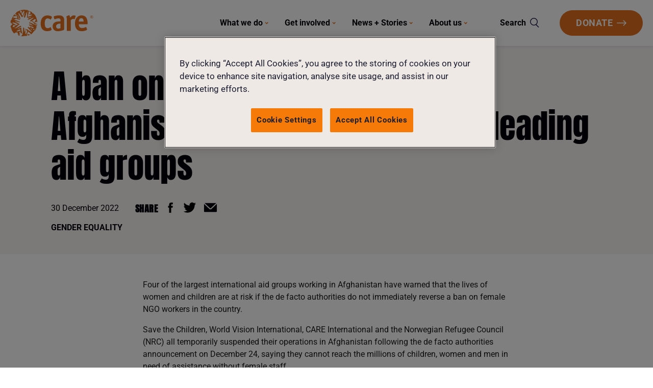

--- FILE ---
content_type: text/html; charset=utf-8
request_url: https://www.careinternational.org.uk/press-office/press-releases/a-ban-on-female-aid-workers-in-afghanistan-will-cost-lives-warn-leading-aid-groups/
body_size: 80036
content:


<!DOCTYPE html>
<!--[if lt IE 7]>      <html class="no-js lt-ie9 lt-ie8 lt-ie7" lang="en"> <![endif]-->
<!--[if IE 7]>         <html class="no-js lt-ie9 lt-ie8" lang="en"> <![endif]-->
<!--[if IE 8]>         <html class="no-js lt-ie9" lang="en"> <![endif]-->
<!--[if gt IE 8]><!--> <html class="no-js" lang="en"> <!--<![endif]-->
    <head>
        
<meta charset="utf-8" />
<meta http-equiv="X-UA-Compatible" content="IE=edge" />
<meta name="viewport" content="width=device-width, initial-scale=1, minimum-scale=1" />

<title>A ban on female aid workers in Afghanistan will cost lives, warn leading aid groups | CARE International UK</title>

<meta name="description" content="Four of the largest international aid groups working in Afghanistan have warned that the lives of women and children are at risk if the de facto authorities do not immediately reverse a ban on female NGO workers in the country." />

<meta property="og:title" content="A ban on female aid workers in Afghanistan will cost lives, warn leading aid groups" />
<meta property="og:description" content="Four of the largest international aid groups working in Afghanistan have warned that the lives of women and children are at risk if the de facto authorities do not immediately reverse a ban on female NGO workers in the country.">
<meta property="og:site_name" content="CARE International UK">
<meta property="og:type" content="website">
<meta property="og:url" content="https://www.careinternational.org.uk/press-office/press-releases/a-ban-on-female-aid-workers-in-afghanistan-will-cost-lives-warn-leading-aid-groups/">

<meta property="og:image" content="https://careinternationaluk.ams3.cdn.digitaloceanspaces.com/media/images/RS87568_5D4_0152-scr.2e16d0ba.fill-1200x630.jpg" />
<meta property="og:image:width" content="1200" />
<meta property="og:image:height" content="630" />
<meta property="og:image:type" content="image/jpeg">
<meta property="og:image:url" content="https://careinternationaluk.ams3.cdn.digitaloceanspaces.com/media/images/RS87568_5D4_0152-scr.2e16d0ba.fill-1200x630.jpg" />
<meta property="og:image:secure_url" content="https://careinternationaluk.ams3.cdn.digitaloceanspaces.com/media/images/RS87568_5D4_0152-scr.2e16d0ba.fill-1200x630.jpg" />



<meta name="twitter:title" content="A ban on female aid workers in Afghanistan will cost lives, warn leading aid groups" />
<meta name="twitter:description" content="Four of the largest international aid groups working in Afghanistan have warned that the lives of women and children are at risk if the de facto authorities do not immediately reverse a ban on female NGO workers in the country." />
<meta name="twitter:card" content="summary_large_image" />
<meta name="twitter:site" content="https://www.careinternational.org.uk/press-office/press-releases/a-ban-on-female-aid-workers-in-afghanistan-will-cost-lives-warn-leading-aid-groups/" />
<meta name="twitter:image:src" content="https://careinternationaluk.ams3.cdn.digitaloceanspaces.com/media/images/RS87568_5D4_0152-scr.2e16d0ba.fill-1200x630.jpg" />
<meta name="twitter:image:width" content="1200" />
<meta name="twitter:image:height" content="630" />





<link rel="apple-touch-icon" sizes="180x180" href="/static/images/favicons/apple-touch-icon.00f084dab13d.png">
<link rel="icon" type="image/png" sizes="32x32" href="/static/images/favicons/favicon-32x32.369104665165.png">
<link rel="icon" type="image/png" sizes="16x16" href="/static/images/favicons/favicon-16x16.ecd0570521c7.png">
<link rel="manifest" href="/static/images/favicons/site.7806b72f7dd1.webmanifest">
<link rel="mask-icon" href="/static/images/favicons/safari-pinned-tab.7a569d736f35.svg" color="#f9781c">
<link rel="shortcut icon" href="/static/images/favicons/favicon.26df6a7cbb49.ico">
<meta name="msapplication-TileColor" content="#da532c">
<meta name="msapplication-config" content="/static/images/favicons/browserconfig.3a5b2034b931.xml">
<meta name="theme-color" content="#ffffff">
        
    
        

            
            <!-- Google Tag Manager -->
            <script nonce="6ada93ef-8449-4da6-af33-fe0f9d054d6d">(function(w,d,s,l,i){w[l]=w[l]||[];w[l].push({'gtm.start':
            new Date().getTime(),event:'gtm.js'});var f=d.getElementsByTagName(s)[0],
            j=d.createElement(s),dl=l!='dataLayer'?'&l='+l:'';j.async=true;j.src=
            'https://www.googletagmanager.com/gtm.js?id='+i+dl;f.parentNode.insertBefore(j,f);
            })(window,document,'script','dataLayer','GTM-WRBT3ZM');</script>
            <!-- End Google Tag Manager -->
        
    

        <link rel="stylesheet" type="text/css" href="/static/css/main.min.e7c584f392de.css"><meta name="csrf-token" content="hh0F8C0qmuBx7DGCbc5eZu2i54pX2YgkmpKnb0Ye7KMHp03qjjjpDMvx7iPJQctO">
        <!-- Fundraise Up: the new standard for online giving -->
        <script nonce="673dbce4-90b2-46d6-9bbd-e0d733393cbd">(function(w,d,s,n,a){if(!w[n]){var l='call,catch,on,once,set,then,track'
        .split(','),i,o=function(n){return'function'==typeof n?o.l.push([arguments])&&o
        :function(){return o.l.push([n,arguments])&&o}},t=d.getElementsByTagName(s)[0],
        j=d.createElement(s);j.async=!0;j.src='https://cdn.fundraiseup.com/widget/'+a;
        t.parentNode.insertBefore(j,t);o.s=Date.now();o.v=4;o.h=w.location.href;o.l=[];
        for(i=0;i<7;i++)o[l[i]]=o(l[i]);w[n]=o}
        })(window,document,'script','FundraiseUp','APNTUTZP');</script>
        <!-- End Fundraise Up -->

    </head>
    <body class="">
        
        
            
    <nav class="navigation">
        <a href="/" aria-label="Home" class="navigation__home-link">
            <svg viewBox="0 0 183 59" fill="none" aria-hidden="true" class="logo--care-orange" xmlns="http://www.w3.org/2000/svg">
  <g clip-path="url(#clip0_1201_10425)" fill="#E36F1E">
    <path d="M59.354 28.232v-.341c0-.146.049-.293.049-.488.049-.243 0-.487 0-.682v-.44c-.05-.194-.05-.34-.05-.535 0-.147 0-.293.05-.44 0-.194-.098-.292-.195-.438.048-.146 0-.342.048-.537-.244-.097-.048-.292-.097-.487-.05-.098 0-.195-.147-.146 0-.195 0-.342-.146-.44l.049-.048c.049-.195-.098-.341-.147-.488-.097-.097-.195-.195-.341-.146 0 .049 0 .049-.05.098-.048 0-.097.048-.097-.05.098-.097.147-.34.342-.292-.049-.195.097-.487-.098-.585.147-.39-.244-.488-.146-.878-.244-.048-.098-.292-.098-.438-.244 0-.049-.293-.146-.342-.195-.146.049-.439-.195-.585.146-.292-.244-.292-.098-.585-.146-.049-.146-.195-.098-.341-.097-.05-.146-.147-.097-.244-.195-.098.049-.39-.195-.439 0-.049 0-.049.048-.098l-.146-.195c.049-.097-.098-.146-.098-.243l.05-.05c0-.097-.05-.097-.098-.145.048-.195-.196-.147-.098-.342-.195-.048-.049-.292-.244-.341 0-.195-.293-.244-.244-.439-.195-.049-.049-.292-.244-.341 0-.195-.195-.293-.146-.488-.244 0 0-.341-.244-.341 0-.195-.196-.341-.147-.537-.195 0 0-.243-.195-.292-.098-.146-.049-.439-.244-.536.049-.098-.098-.147-.146-.244l.048-.049c-.048-.098-.048-.098-.097-.146.049-.195-.147-.244-.244-.342.097-.195-.147-.195-.195-.34.048-.245-.293-.293-.39-.488-.05-.293-.44-.44-.489-.732l-1.073-1.121c-.293-.05-.488-.39-.732-.585h-.147l-.536-.586h-.098c-.537-.438-.927-.975-1.415-1.365-.098-.049-.293-.049-.342.049-.049.049-.098 0-.146.049-.098.243-.39.048-.537.146-.244-.098-.342.049-.537.195-.098-.049-.146.049-.244.097h-.049c-.097-.048.147-.146.098-.292.244-.098 0-.439.244-.488l-.244-.048c-.049-.196.244-.098.097-.293.098-.146.098.097.196.049-.05-.147-.147-.195-.293-.342-.049 0-.147 0-.195-.048 0-.147-.05-.342.146-.342l-.146-.146c-.098-.244.146-.146.244-.244l-.05-.049c-.145-.097-.097.147-.194.147-.098 0-.098-.098-.098-.195 0-.049.098-.098.098-.147.097-.195-.147-.146-.147-.292l-.146.097c-.098-.097-.147-.097-.195-.195-.244.098-.244-.292-.537-.146-.098-.341-.44-.146-.586-.488a.373.373 0 0 1-.244-.097c-.244.097-.195-.195-.341-.244-.098.049-.147-.049-.244-.097-.05 0-.147-.05-.195.048-.244-.097-.293-.487-.586-.34-.049-.05-.098-.05-.098-.147h-.146c-.049-.049-.098-.049-.098-.098-.195-.049-.439.098-.585-.097-.293-.049-.684.097-.83-.098-.098 0-.146 0-.195.098-.147.048-.049-.147-.098-.195-.293.146-.341-.244-.585-.098-.05-.049-.098-.049-.098-.097h-.146c-.05-.05-.098-.05-.098-.147h-.146c-.05-.048-.098-.048-.098-.097-.049 0-.146 0-.195-.049 0-.195-.195 0-.293-.146-.049-.098-.244 0-.293-.195-.146-.049-.097.146-.244.097-.097-.048-.049-.097-.049-.195-.097-.097-.243-.292-.341-.292-.098-.05-.147-.195-.244-.098-.098-.195-.39-.097-.44-.341-.194.049-.194-.195-.39-.146-.048-.195-.341 0-.341-.195-.147.048-.147-.196-.342-.147-.049-.195-.293-.049-.341-.244-.196.098-.196-.195-.342-.097C37.589.78 37.54.78 37.54.73h-.244c-.097-.243-.488 0-.585-.243h-2.977C33.685.39 33.636.34 33.539.39c-.147.098-.147-.195-.342-.146-.195-.049-.098.146-.195.244-.049 0-.195.048-.195-.05.048-.194-.196-.243-.244-.39L28.805 0c-.098.244-.293.098-.488.098-.146.146.049.39-.146.536-.147-.049-.195-.146-.293-.293l-.049.05v.145c-.098.05-.098.195-.195.195-.049-.243-.293-.048-.342-.243l-.195.243c-.146.05-.049-.146-.195-.097v.049c.146 0 .098.195.244.195 0 .048-.049.048-.049.097C27 1.024 27.048.878 27 .878c-.048 0-.048.048-.097.048h-.098c0-.048-.048-.048-.048-.097-.05 0-.05 0-.098.049-.049-.05-.146-.05-.098-.098.05 0 .05-.049.098-.049 0-.146-.342-.048-.195-.292-.147-.098-.293 0-.44.097-.195-.048-.488-.097-.585.098l-.049-.049c-.146.049-.39-.097-.44.098-.048.048-.097.048-.146.048-.048 0-.146-.048-.195.05-.049.145-.293.048-.439.097-.098.243-.488 0-.537.243-.293-.146-.39.244-.634.147-.098.146-.342.049-.488.097.049.147-.098.342.049.44.097-.293.195.097.341 0 .147.292.44.145.586.438a.149.149 0 0 0 .195 0l.146.098c.05.146-.097.146-.146.292.098.049.195 0 .293.049.098.049.098.146.146.195.293-.049-.049.39.293.292.098-.195-.293-.195-.195-.438.146-.195.244.195.39.146.244 0 .05.244.147.341h.049c.048-.049 0-.146.146-.146.049 0 0 .097.049.146-.05.049-.098.049-.098.049 0 .049 0 .146.049.195.244-.049.341.097.44.195a.417.417 0 0 0 .34 0c0 .098.098.146.147.195a.105.105 0 0 1-.098.098c-.097.146.147.585-.244.487-.097.146.05.293.098.439l-.44.049c0 .097 0 .195.098.195 0 .146-.244.244-.292.341-.098-.049-.05-.146-.147-.097 0 .048-.097.097-.097.146.097.39-.342.439-.488.683.049 0 .097.195.195.146V6.29c.049-.146.244-.049.341-.097-.146-.39.39-.39.39-.732.098-.049.098-.195.196-.195.049.098.244.195.146.341-.048.05-.097.147-.195.147.05.146-.097.195-.097.292.244.147-.098.244-.098.342.146 0 .146.097.244.195-.049.048-.049.097-.098.048-.146-.146-.244-.292-.39-.34-.049.048-.195-.05-.195.048.049.049.098.049.098.097l-.098.147.146.146c.195-.049.293.292.39 0 .098.097.147.292.342.244.244.097.05-.195.244-.244.147.097.195.292.195.488-.048.048-.048.146-.146.146v.097c.049 0 .146 0 .195.05 0 .097-.097.145-.195.243-.049-.049-.098-.049-.098-.098-.195-.097-.146.147-.244.195-.048 0-.146.05-.195-.048-.049-.098.098-.05.098-.147-.098-.146-.244-.341-.537-.292a.786.786 0 0 0-.195-.342c-.195-.097-.195.098-.293.196.098.097.195-.05.293-.098.098.146.049.439.049.585-.05.049-.195.049-.244-.049 0-.048.097-.097.146-.146 0-.049 0-.097-.049-.146-.146 0-.341-.049-.39.146l.049.049c.049.049.049.146-.05.195l.196.244h.098v-.05c-.05 0-.098 0-.098-.048.098-.146.146 0 .293-.049.098 0 .049-.146.195-.097.098.049.049.195.049.292h.049l.049-.438c.146.048.195.243.341.292l-.293.293c-.293-.049-.146.341-.39.39-.195.049-.049-.195-.146-.195 0-.244-.342-.049-.342-.293-.049 0-.049.049-.049.098l.049.048c.098.098-.098.342.146.39-.146.342.293.05.293.293.195.098.146-.195.342-.097.049.048.097.048.097.097h.05c0-.244.292 0 .34-.244.098.05.098.147.05.195.146.05.195-.097.292-.195.147-.097.147.147.293.098.098-.146.195-.293.342-.39.097-.195-.196-.195-.098-.342.049-.048.049-.097.098-.097v-.244c.049-.049.049-.097.097-.097l.05-.44c.097 0 .097-.097.097-.194 0-.049-.05 0-.05-.049 0 .049-.097.146-.145.097l-.05-.048.342-.342v-.048c.05-.05.098-.05.147-.098-.244-.487.439-.536.341-.926.147-.098.244-.342.44-.342 0-.195.146-.292.292-.438 0 .048-.049.146-.146.097 0 .098 0 .195.098.195.146 0 .097-.146.146-.244.195 0 .098.293.293.342l.097-.147c.244.098.147-.146.244-.243.05 0 .05-.098.05-.196.39-.195.145-.73.194-1.072h-.049c0 .048-.048.097-.097.146-.098-.049-.098-.098-.049-.146.098-.098.146-.195.342-.195 0-.147-.195 0-.244-.098 0-.049.049-.049.049-.097.195.048.243-.195.439-.147l-.098-.146c.293-.146.146-.439.44-.536.048.049.097.049.097.146.146 0 .293.049.39-.146l.244.244.098-.098.049.098c.341-.098.097.292.341.34-.049.05-.049.098-.097.098v.147c.097.048.146.146.244.195 0 .048-.05.097-.05.097-.097.049-.097-.097-.145-.097-.342-.147-.05.292-.293.292l.097.098-.097.146c.049.049.097 0 .195.049.049.097.244.146.195.292.049.098-.049.195-.098.195l.098.147c-.049.097-.146.146-.098.244-.439.097-.146.633-.243.926-.05 0-.05.049-.098.049.049.097-.098.048-.098.146.098.049.147.146.098.293.195.048 0 .292.195.292 0 .098-.146.146-.195.195-.049-.146-.195-.097-.195-.244-.293-.097-.05.244-.293.293-.049.146.146.146.098.292-.245.05-.05.293-.245.342-.048.195-.146.292-.146.536-.049.049-.195.098-.195.195.098.195-.342.342 0 .44-.049 0-.049.048-.049.097-.146.048-.049.292-.195.34-.049.196.244.293.098.537-.245.147-.098-.244-.293-.292-.342.048-.05.439-.293.536.098.049.146.098.146.195-.049.098-.146.098-.244.098-.097.195.195.195.098.34-.098.098-.195.196-.342.196 0 .098.098.049.098.098.049.097-.098.048-.098.146.05.146-.195.195-.097.39-.342.097.097.195.097.341-.049.098-.195.049-.293.049-.048-.049-.097-.049-.097-.146-.195 0 0 .341-.195.341.097.244-.293.341-.05.488-.194.048 0 .438-.34.292v.098c.048 0 .048.048.097.048-.049.244.146.147.244.244 0 .049.049.195-.049.195-.195-.097-.195.195-.341.147-.147.097-.147.243-.147.438.146.05.049.244.195.293 0 .244.098.39.147.585-.098-.097-.147-.146-.147-.244-.146-.146-.195-.341-.341-.439.097-.243-.147-.34-.195-.487.048 0 .048-.049.097-.049-.049-.293-.488-.244-.341-.634-.342.098-.196-.292-.293-.487-.098-.098-.147-.195-.293-.195 0-.05.097-.098.097-.098-.146-.097-.292-.39-.536-.439-.05-.097-.293-.097-.196-.292.147-.195.196.146.342.146.049-.146 0-.293.049-.439h-.098c0 .049-.049.049-.049.098-.048.048-.146 0-.195-.05.147-.097.098-.243.147-.34-.196-.05-.05-.293-.244-.342.097-.341-.342-.439-.44-.682 0-.098-.048-.244-.195-.195-.097-.293-.39-.244-.585-.39 0-.147.146-.098.195-.147-.146-.049-.195-.097-.342-.195.05-.146-.097-.146-.146-.292l.146-.147c-.049-.048-.097-.049-.146-.097.098-.195-.195-.147-.098-.342-.244-.146-.049-.536-.146-.731h-.146c-.098-.049-.05-.146-.05-.195-.146-.098-.243-.195-.39-.146-.048-.05-.097-.098-.097-.195.049-.05.049-.098.097-.098v-.292c-.097 0-.146.048-.195-.05-.098-.145.146-.097.098-.194h-.293c-.098-.049-.049-.098-.049-.195-.195-.147-.488-.39-.341-.683-.05-.097-.196-.049-.293-.049-.098-.048-.05-.097-.05-.195-.097-.048-.146-.244-.292-.195-.146-.195.049-.341.049-.536.293-.146.195-.439.44-.585l-.196-.049c0-.244.293-.049.195-.293.049-.097.146-.048.195-.048v-.098h-.146c-.049-.146-.146-.244-.146-.439-.05-.048-.098-.048-.147-.048-.098-.098-.293-.244-.341-.342.195 0 .048-.292.195-.292 0 .048.097.048.048.097h.098V1.95c.098-.097.244-.195.44-.146v-.097h-.147c-.098-.05-.049-.098-.049-.195-.049-.244-.39-.195-.488-.05-.195-.048-.244.147-.341.245-.196-.05-.245.146-.342.243-.146 0-.342-.048-.342.098-.146 0-.341.049-.439-.049-.049.195-.341.049-.341.293-.05 0-.05 0-.098-.049l-.732.731c-.195-.048-.244.195-.39.147-.098.195-.293 0-.39.146-.245-.049-.343.292-.635.195-.098.146-.342.049-.488.097 0 .098-.147.147-.244.147-.05.195-.244.097-.342.097a.268.268 0 0 1-.244.147c-.049.195-.341.195-.44.34-.146 0-.243.147-.34.245-.147-.098-.196.146-.293.195-.196-.049-.245.146-.342.244-.195-.05-.293.243-.488.34-.195-.048-.244.147-.342.245-.244 0-.341.341-.585.341.048 0-.244.195-.293.195-.098.098-.098.195-.146.293-.05.097.048.39-.05.487-.048.049-.097.098-.146.098-.097.048-.049.195-.146.292-.049.05-.049.098-.098.147-.048 0-.097.048-.146.048-.049.05-.049.098-.098.098-.048.049-.097.049-.146.097-.049.05-.049.147-.098.195-.097.147-.244.195-.341.293-.05.049-.05.098-.147.146-.049.049-.097 0-.097.049-.05.049-.05.049-.05.098-.048.097-.048.097-.146.146-.097.049-.195.049-.243.097-.098.05-.098.244-.196.293-.097.049-.146 0-.244.097-.048.05-.097.098-.097.195a.673.673 0 0 0-.147.196c-.097.097-.292.097-.341.195-.05.195-.342.146-.488.292-.05.049.439.146.439.195-.049.098-.244.049-.342.049-.049.097.05.097.098.097 0 .05-.049.098-.049.098-.049 0-.098-.049-.098-.049v.146c.244-.048.244.244.489.098.195.195-.147.195-.196.341.05 0 .05.05.05.05-.147 0-.294.048-.294-.098h-.097c0 .048 0 .048-.05.097-.097.098-.243 0-.292-.097-.098-.05-.195.097-.293-.05.05-.097-.097-.097-.146-.097l-.732.732c0 .292-.244.341-.39.536.048.098-.05.195-.098.195-.147.049-.098.244-.195.341-.147.098-.147.244-.293.342.049.244-.244.292-.244.487-.195.05-.049.293-.244.342.097.195-.195.195-.147.341-.048.049-.048.098-.097.098v.146c-.195.048-.049.292-.244.341.097.195-.195.195-.098.341-.195.05-.049.293-.244.342.098.195-.195.195-.146.341-.049.049-.049.098-.098.098v.146c-.049 0-.049.049-.097.049.097.195-.196.195-.098.39-.146.049-.098.195-.195.292-.049 0-.049.098-.049.195-.146.05-.049.244-.195.293.049.195-.147.244-.244.341 0 .098 0 .195-.147.244.05.195-.195.146-.097.341-.195.05-.049.244-.244.342.097.195-.195.195-.098.341-.195.049-.049.293-.244.341.098.293-.244.049-.293.293-.195-.098-.146.146-.292.195 0 .195.244.244.195.488-.049.097-.098.048-.195.048-.147.098-.196.293-.39.342.292.097-.098.243 0 .39-.05 0-.05.048-.098.048-.05.098-.05.195-.147.293.05.049.098.146.195.098.098-.05-.048-.098 0-.147.05 0 .05-.049.098-.049.049.147.195.05.293-.048l.049.049c.146 0 .048-.147.097-.196.05 0 .098-.097.147-.048.146 0 .341.048.39-.098.44-.049.634.439.927.683l-.146.195c-.147.049-.098-.195-.293-.098-.146.098-.244-.244-.44-.097-.097.146-.438.244-.292.536-.146.098-.146.39-.44.341-.048-.243-.34-.097-.487-.097-.098-.098-.147-.244-.195-.341-.05 0-.098-.05-.147.048.05.195-.195.147-.146.342-.195.049-.049.292-.244.341 0 .146-.195.244-.098.439-.195.049-.049.292-.244.341 0 .195-.195.293-.097.488-.147.049-.098.195-.196.292.098.293-.244.342-.195.683-.146.049-.049.293-.097.439-.244.097 0 .488-.244.585.146.488-.244.731-.098 1.17-.195.098-.098.44-.098.634h.05c.048.049 0 .098.048.195-.049 0-.049.049-.098.049v.097l.147-.048c.049.048.097.048.049.146-.147.049-.05.244-.196.293l-.048.39c.097.048.097.195.195.195v-.05c.049-.145.244-.048.341-.097.05.098.098.244.196.342.146-.293.488.097.585-.195.098.243.39-.05.488.195.147.048.147-.05.195-.147.05 0 .098.05.098.05 0 .097-.098.048-.098.097-.048.097.05.097.098.146.049.098.146.098.195.049.05.049.098.049.05.097-.05 0-.05.049-.099.049.05.098.098.146.098.293-.098.146-.146-.05-.244-.05l-.049.05c.244.048.05.292.244.34 0 .05 0 .098-.049.147-.146.293-.244-.097-.341-.146l-.879.292c0 .098.098.196.147.293.146 0 .341-.049.341.098.147.048.196-.098.293-.098.05-.195-.195 0-.244-.146.195-.195.342-.342.586-.44.049-.097-.098-.048-.098-.145 0-.098-.049-.244.05-.293.097-.049.048.098.145.098.147.048.098-.195.293-.098.05.098 0 .195.05.293 0 .048.145.048.145.146-.097.049-.146.146-.244.195.05.097.147.049.098.146-.049 0-.098.098-.146.049-.098 0-.098-.146-.196-.146l-.048.048c.097.196-.196.196-.147.39.195 0 .05.244.195.293.098-.195.293-.097.39-.293-.048-.048-.146-.048-.097-.146 0-.049.05-.049.098-.049.049.05.097.05.049.098h.292l.196-.244.097.049c.098.146-.146.195-.146.293h.146c.098.048.05.146.05.195.194 0 .048.292.292.34l-.098.05c-.049-.05-.097-.05-.097-.098-.196 0 0 .293-.196.341 0 .098-.048.244.05.293.048.146.194.049.292-.049l.049.049c.049 0 .097.049.097-.049 0 .049.05.049.098.049l.049.341H4.6c.05.05.098.05.098.098h.049v-.049c.048-.049.097-.146.195-.097.049.048.097.048.097.097.098 0 .098-.049.098-.097.049 0 .049.048.049.097-.049.098-.147.049-.195.049-.098.39-.537.146-.684.487 0 .05.05.196-.048.196-.244-.098-.342.097-.488.243-.244-.097-.098.244-.293.293 0 .049 0 .049.049.097l-.098.098-.146-.098a.588.588 0 0 1-.244.244c-.05.195-.44.293-.244.537-.05.195-.244.048-.342.097.098.293-.342.098-.244.341-.049.05-.049.098-.098.098 0 .049.05.195-.048.195-.196-.049-.293.195-.44.293.05.195-.195.195-.146.438-.293.098-.146.634-.586.488a6.385 6.385 0 0 0 0 1.365c.098-.049.098.049.147.098-.049.146-.049.39.097.487-.097.195.05.342.098.537.146.048.098.243.195.292.098.05 0 .244.195.293-.097.195.196.195.196.341-.098.195.244.146.146.39.244 0 0 .342.244.342-.146.243.244.146.098.39.244.097 0 .438.195.536.146.293.049.731.244.975 0 .098.049.195-.049.293.293.146.049.39.146.585.342.098-.097.536.293.683l-.049.048c.05.195-.097.44.147.537-.049.048 0 .097-.049.195.244.097 0 .487.244.585-.098.195.195.195.098.341.097.049.146.244.292.195.098.146.342.244.293.44.244.048.05.292.244.34-.097.195.195.195.098.342.195.048.049.243.195.341-.098.195.195.293.244.39-.049.049-.049.098.049.146.097.05 0 .244.195.293-.098.244.244.195.146.39.196.049 0 .293.196.293-.05.195.146.243.244.34 0 .099.048.196.146.245-.049.195.146.244.244.341-.049.244.293.244.244.536.146.147.342.196.342.44.292.39.732.73 1.024 1.072l.098.049c.244.292.488.536.732.78.098.049.049-.146.195-.098 0 .05.098.05.05.098h.048v-.049c.049-.049.097 0 .146-.049.05-.097.342-.146.195-.34-.195.097-.146-.196-.341-.147.195-.195-.195-.293-.195-.44.048-.048.097 0 .195-.048.097.146.244.244.195.439.098 0 .146.049.195.049.05.097.147.146.195.195.05-.146-.097-.098-.146-.195 0-.049 0-.147.049-.195l.293.243c.048-.097.146-.146.244-.097 0 .049.048.049.048.097a.417.417 0 0 0 .342 0c-.049-.195-.244-.146-.342-.243.05-.098.147-.195.196-.195.049.048.097.048.097.146h.244c.098-.049.05-.098.05-.195-.147-.146-.05.146-.196.097-.049 0 0-.097-.049-.097.147.049.098-.244.293-.146.049.048.098.048.098.146h.048c.05-.049 0-.146.05-.195.048-.098.097-.049.194-.049.05-.244.293-.049.342-.244.049.05.098.05.098.147h.146l.049-.585c.097-.05.097.097.195.097l.049-.097c.097-.05.097.146.195.097 0-.049.049-.097.098-.146.146 0 .292 0 .341.146.098-.146-.146-.146-.195-.244 0-.244.195 0 .244-.146-.049-.098-.146-.049-.098-.146.098 0 .147-.244.293-.147.098.098.244.147.195.342.05 0 .05 0 .098-.05.049-.048.146-.194.195-.292-.049 0-.146 0-.195-.048 0-.195.244-.05.293-.098 0-.097-.147-.097-.098-.195.146-.049.342 0 .537-.049.097.05.049.147.049.195-.147.195-.147-.195-.342-.048v.097c.098 0 .146.146.195.146 0 .147-.195.147-.244.293a.856.856 0 0 0 .244.195c-.097.244.244.146.098.39.097 0 .146-.097.195-.146 0-.049.049-.146-.049-.195l-.195.146c-.049-.097 0-.244-.146-.292 0-.098.097-.098.146-.196.146 0 .195-.097.293-.146.098.049.049.146.049.195.146.049.049-.146.097-.195.05 0 .098.049.147.049-.098.195.195.195.195.341l-.098.049c0 .049 0 .049.05.098l.097-.147c.049 0 .146 0 .195.049.049.098-.098.049-.146.146 0 .049.048.049.097.049.049-.146.195-.097.293-.097.195.146-.146.243-.098.34.05 0 .05.05.098.05.049.097-.098.048-.098.097s0 .049.05.049c.097.049.048-.098.097-.098.195 0 .341-.146.537-.146 0-.097 0-.146.097-.195.146-.049.146.146.293.146 0-.097-.049-.195.049-.243.097 0 .097.195.244.097.049 0 .049-.097.049-.146.244.049 0 .39.244.439.048.097-.05.195-.098.292l.098.098-.098.146.098.097a.372.372 0 0 1-.098.244c-.049.146.146.244.244.342.049.097-.098.048-.146.146l.146.097-.146.098c.146 0 .146.146.244.195l-.098.146c.049.049.098.049.098.098.048.146-.05.195-.098.292.293.098.244.44.244.683.244.097 0 .39.244.488.098.146-.146.146-.146.292.097 0 .146.098.195.146-.098.196.195.195.146.39.244.098.098.342.146.488.098.049.147.098.098.195.146.195.244.39.342.585.049.098-.05.098-.098.098 0 .244.244-.049.342.146.048.098-.098.049-.098.146l.098.05c-.098.292.292.048.292.292l.244-.244.196.195-.098.146.44.049c0 .098.097.098.195.098.048-.05 0-.147.097-.098.098.488.634.049.83.341.049-.048 0-.097.049-.195.048-.048.048-.097.097-.048v.048c-.049 0-.049 0-.098-.048 0-.098.05-.147.098-.147.049-.195-.098-.146-.098-.292-.097-.05-.048.048-.097.097h.098c.048 0 0 .098.048.098-.146.097-.195-.147-.293-.195.05-.098-.048-.244.098-.293 0-.049 0-.146-.049-.195-.049.195-.244 0-.293-.049-.048-.097.147-.048.098-.195a.105.105 0 0 1-.098-.097l.098-.098c.195.147.244.39.488.537.049-.05.146-.05.195.048 0 .05 0 .05-.049.098-.146 0-.097.146-.097.244.098.097.195.243.341.292v-.049c-.244-.097.147-.146 0-.34-.097-.05-.048.145-.195.097-.195-.147.098-.244.147-.342.293-.097.049.293.293.293.048.097-.098.195-.147.244l.049.048c.146.05.146-.097.293-.097.097.049.097.146.195.097.098-.097-.098-.048-.098-.146.098-.292-.244-.097-.341-.195.097-.097.146-.244.146-.439-.146-.097-.049.147-.195.098-.049-.049-.098-.049-.049-.098.146-.048.098-.195.244-.195v-.097c0-.098.049-.147.098-.147l-.244-.292c.097-.146.39-.195.195-.39-.098 0-.049.097-.098.097l-.146-.097c-.098.097-.098.244-.293.244-.049 0 0-.098-.049-.147.147-.097.244-.243.342-.341l-.049-.049c-.146 0-.049-.195-.098-.292 0-.05-.146-.05-.146-.098.244-.049 0-.39.244-.439 0-.146.049-.292-.098-.341-.048-.098.098-.195.098-.244-.244-.097-.098-.341-.098-.487-.097 0-.146-.098-.146-.196.049-.048.049-.097.146-.097v-.049c-.244-.049 0-.39-.244-.439-.097-.146.147-.146.098-.292-.244-.049 0-.39-.244-.439.049-.098.146-.049.146-.146-.244-.05 0-.39-.244-.44.05-.194-.146-.145-.097-.34.049-.05.049-.098.098-.098-.05-.097-.098-.292-.196-.341.05-.195-.195-.195-.146-.39.098-.098.098-.147.049-.195.049 0 .097-.05.146-.098.146-.049.146.098.293.098l.049-.05c0-.048 0-.097-.05-.145.05-.05.05-.098.147-.05.05.245.293.05.342.245.049-.05.049-.098.049-.147 0-.146.146-.097.244-.097.049-.098-.098-.146-.195-.195l-.05.146c-.048 0-.097-.049-.097-.049l.195-.195h.293c.049-.097-.098-.097-.098-.195l.196-.195c.049.049.097.049.097.098.195.097.244-.147.39-.244.05 0 .147 0 .196.049 0-.05.049-.05.049-.098-.05 0-.098 0-.147-.049 0-.048.05-.097.05-.097.145 0 .292-.098.39-.195l.048.048v.44c.244.194.098.584.098.877-.049 0-.049.049-.098.049l-.048.292c-.245.05-.098.342-.147.537.147.097.195.341.44.292.097.05.048.147.048.195.244.098.244.39.293.585.049.05.098.098.098.195-.05.05-.05.098-.147.098 0 .146.146.097.195.195.098.049.098.195.195.195.05-.049 0-.097.05-.146.097-.049.097-.195.195-.195.097.048.048.097.048.195-.049.049-.097.049-.146.097 0 .05 0 .05.049.098.146 0 .293.049.341-.098.147 0 .147.098.244.195.098.05.195 0 .244-.097.147 0 .195.195.293.195 0-.049.049-.049.049-.098.244.05.098-.195.293-.292.146-.049.146.097.244.146.097 0 .195-.049.293-.049.048.05.097.05.097.098.098 0 .146-.098.195-.146 0-.05.05-.098-.049-.147-.097 0-.097-.146-.097-.195.146-.146.195-.39.341-.487l-.097-.098c0-.146-.049-.341.097-.341l-.097-.098c.146-.341-.244-.487-.147-.829-.146-.097-.048-.39-.097-.585-.244-.048 0-.39-.244-.439 0-.146-.049-.34.098-.39l-.245-.195c-.048-.097.098-.146.098-.243-.195-.05-.098-.244-.098-.342-.195-.097-.048-.341-.097-.487-.146-.05-.049-.244-.098-.342-.244-.049-.097-.341-.146-.487-.244-.098 0-.44-.244-.537.049-.049.049-.097.146-.097.05-.098-.097-.049-.146-.147.098-.243-.146-.34-.244-.487.049-.049.049-.098.098-.098 0-.097 0-.195-.098-.244l.098-.146c-.05-.049-.147-.097-.098-.195.049-.049.049-.097.098-.097 0-.195-.293-.147-.244-.342.048-.048.048-.097.097-.097l-.049-.293c-.146-.146-.049-.341-.097-.536.049-.049.146-.098.097-.195a.105.105 0 0 1-.097-.098c.049-.146-.098-.39.097-.438 0-.147-.244-.195-.195-.342.146-.097.098-.146 0-.244.049-.097.098-.243.244-.292.049-.098-.049-.195 0-.244.293-.146-.098-.244-.146-.39.049-.195 0-.439.049-.683-.196-.097-.098-.195-.147-.341-.049-.049-.098-.146-.195-.146-.098.097-.293.195-.293.341 0 .098-.098.098-.195.098-.146 0-.049-.196-.146-.244-.147 0 0 .195-.098.244h-.146c-.098-.098-.244-.147-.342-.244l-.098.146c-.146.049-.146-.098-.292-.146l-.098.146-.147-.146-.097.146c-.195 0-.293.195-.488.098-.049.097.049.097.098.146 0 .097 0 .146-.098.146v.146c-.098.147-.244 0-.342.195-.097-.048-.049-.146-.049-.243h-.048c-.05.048 0 .097-.05.195-.048.097-.097.048-.194.048-.05-.048-.05-.097-.05-.097-.048 0-.048 0-.097.049 0 .097.098.048.098.097-.049.244-.44.049-.586.147-.049.048.05.146 0 .243-.195.098-.293.195-.488.293 0-.146-.195-.049-.293-.098-.048-.048-.097-.048-.097-.097h-.098c-.049.097-.146.146-.195.195-.195 0-.293.39-.586.244-.048-.05-.048-.147-.146-.098-.049.341-.488.146-.732.244v.146c-.049.098-.195.049-.293.049-.049.195-.293.049-.39.244-.049-.049-.049-.098-.098-.146-.097-.05-.195.097-.244.146l-.097-.146c-.05.243-.39 0-.293.292-.049.049-.049.098-.098.049-.049-.146-.097-.341-.293-.39.05-.195.342-.342.44-.44.049-.097 0-.194-.098-.243 0-.244.244 0 .39-.097l.196-.244c.097-.049.341.097.341-.098.147-.097.244-.244.39-.341.147-.049.147.097.293.146 0-.049.05-.097.098-.146l.146.146c0-.146.098-.244.196-.341.195-.098.195.195.341.097 0-.048.098-.097.05-.097 0-.098 0-.195.097-.244.39.195.537-.341.78-.439l.293.195c.05-.097.147-.146.244-.097.098-.147.342-.049.488-.098-.049-.244.195-.292.293-.439.146 0 .293 0 .342-.097.195 0 .293-.195.488-.098.048-.097.244-.146.195-.292.098-.049.146-.244.293-.195.097-.244.439-.147.39-.44.049 0 .049-.048.098-.048.146.341.341-.097.537 0 .146-.146.39-.292.439-.536.049 0 .097-.098.097-.049.05 0 .098-.049.147-.049-.05-.097-.147-.049-.147-.146.05-.049.098-.049.147-.098-.05-.243.097-.585-.147-.682.05-.195-.097-.537.147-.634l-.147-.098.147-.146c-.098-.049-.244 0-.293-.146-.244.049-.537-.098-.683.146-.195.098-.147-.146-.342-.146-.146.39-.634.049-.732.487-.39-.146-.39.244-.585.342l-.147-.098c-.049.049-.098.147-.195.098-.049-.049-.098-.049-.098-.098-.146 0-.097.195-.293.098-.146.097-.146-.146-.292-.098 0 .098-.098.098-.147.195 0 .098.098.147.147.195l-.44.44c-.097.097-.292-.05-.341.145-.244-.048-.44.098-.634.147.097.439-.44.048-.537.341l-.147-.098c-.146.098-.244.293-.488.196 0 .243-.293 0-.341.243l-.147-.097c-.097.049.05.195-.097.244-.244-.098-.147.146-.244.243-.244-.146-.293.244-.488.147-.05.048 0 .097 0 .146-.05.146-.195.049-.342.097-.049.196-.244.05-.342.196-.244-.05-.097.195-.292.292-.39-.195-.537.293-.781.439-.195-.098-.195.293-.44.146-.048.147-.243.049-.34.098-.147.195-.294.487-.635.39 0 .049.048.195-.05.195-.243-.146-.146.244-.39.097-.195.196-.292.488-.683.488-.048-.049-.097-.049-.097-.146-.244.049-.244-.195-.44-.244a.105.105 0 0 1-.097.098h-.683c-.147-.05-.05-.293-.195-.342.048-.049.097-.049.146-.097-.049-.195.244-.293.293-.44h.049c0-.048.048-.097.048-.097.39.195.39-.341.732-.195.098-.097.342-.195.293-.341l.049-.049c.293.098.146-.244.244-.39.098-.049.049.098.146.146.147-.195.293-.487.635-.39v-.292c.097-.098.292 0 .292-.195.244.048.293-.195.44-.293v-.146c.049-.098.244-.049.341-.049 0-.049.098-.098 0-.098l.147-.097c-.098-.341.293-.098.341-.293-.049 0-.097-.048-.146-.097.049-.195.195 0 .293-.049.049-.097.195-.146.293-.146-.098-.293.146-.39.292-.585l.147.097c.146-.195-.147-.146-.098-.341 0-.049.049-.049.098-.049.048.049.097.049.048.098.147-.049.098-.342.293-.293.05-.097 0-.146.098-.195.049.049.098.049.098.098.048 0 .097 0 .097-.05.049-.145-.098-.194-.146-.243-.05-.097.049-.146.097-.195.098.049.098.146.098.244h.098c.097 0 .048-.098.048-.146.147-.098.195-.293.342-.293.098 0 .098-.097.098-.195.048-.049.048-.098.146-.098-.049-.146.049-.195.098-.292l-.098-.098c0-.048 0-.048.049-.097.097-.049.097.049.146.097.146 0 .293-.146.44-.195-.05 0-.147-.097-.098-.146.146-.049.244.146.341.195.05-.195.244-.097.342-.097v-.098h-.293c-.195-.146.098-.146.098-.292.097-.05.048.097.146.097.098-.244.342-.097.488-.097 0-.098-.049-.293.049-.342l.146.098c.147-.098.098-.244.244-.342.244.05.196-.292.44-.243.048.048.097.048.097.097h.049c.098-.097.195-.146.146-.292.293-.098-.097-.488.244-.586-.049-.097-.146-.097-.146-.195 0-.097.146-.097.146-.195-.049 0-.146-.097-.146-.195.049-.195-.195-.049-.244-.097-.049-.098.098-.098.146-.195l-.195-.147c-.146.05-.244-.097-.341-.195-.098.05-.147-.048-.244-.097-.196 0-.293.244-.44.341-.341-.146-.39.439-.732.293 0 .195-.244 0-.293.146-.048.098-.244 0-.341.098 0 .048.049.195-.049.195-.244-.147-.146.243-.39.097-.05.39-.586.049-.635.439-.146.097-.195-.098-.293-.098l-.439.44c-.341-.245-.39.536-.634.145-.049.098 0 .196-.098.293-.049.146-.146 0-.244-.049-.097.05.098.147-.048.195-.098 0-.05-.097-.098-.097l-.146.097c-.147.05.048.147-.05.195-.194-.048-.194.147-.292.293-.049 0-.098-.097-.147-.097-.195-.098-.146.243-.341.097-.195.146-.244.39-.537.39 0 .049.049.195-.049.195l-.146-.097-.195.146c.049.244-.195.292-.293.439v.049c.049 0 .049.048.098.048 0 .049-.05.098-.05.098-.146-.098-.243.049-.39.146 0 .098.05.244-.049.293-.048 0-.097-.098-.146-.098 0 .049-.049.049-.049.098-.244-.05-.39.146-.537.292-.048.049-.048.146-.097.098-.049-.05-.098-.05-.049-.098-.146.049-.195-.097-.293-.097l-.195.243c-.146-.048-.195.196-.341.098v.098h.048c.05.048.098.097.098.195-.049.048-.098.097-.195.097-.05.098-.196.146-.147.293-.097.243-.439.146-.537.438-.097.05-.097-.097-.195-.097-.097.244-.341.195-.488.292.147.342-.293.39-.39.634-.098-.048-.147.05-.244.147-.147-.05-.39.097-.44-.147-.195 0-.243 0-.39.147-.049-.05-.049-.098-.097-.147-.342.098-.098-.34-.342-.34-.195 0-.342.243-.488.34-.049-.048-.049-.097-.098-.097-.097.049-.048.146-.146.097-.146-.048 0-.097-.049-.195-.146-.097-.097.195-.293.098-.097-.098-.292-.146-.195-.342-.097 0-.146-.097-.244-.195.05-.097-.097-.292.098-.34.097 0 0 .145.146.145.05 0 .05-.048.05-.097-.343-.146.194-.293 0-.585.048-.049.048-.098.145-.098-.048-.243.244-.341.342-.439a.416.416 0 0 0 0-.34c.098-.147.244-.391.44-.342.048-.049-.05-.146 0-.244.048-.049.048-.097.146-.097-.05-.196.146-.244.244-.342 0-.049-.05-.195.048-.195.098-.049 0-.244.196-.292l-.147-.147c.147-.048.098-.195.147-.292.097-.195.439-.244.341-.537.05.05.098.05.098.147-.049 0-.049.048-.098.048 0 .05 0 .098.05.098.145 0 .292.049.34-.098.05 0 .098.05.098.05-.146.194.098.292.098.438.049.049.049.146.146.098.098-.098.244 0 .293.097.342-.195.049.341.342.244.097.097.244.195.195.341l.293-.244c.195.098-.098.147-.05.244.05 0 .098.049.098 0 .293.098.293-.244.537-.341h.147c.049.049.097.049.049.097-.05.098-.147.05-.196.05v.194c.196.098.244-.146.39-.244l.293.293.147-.146c.098.048.146.195.293.097-.05-.195.146-.244.244-.341.048.049.097.049.048.097 0 .05-.097 0-.097.05v.097c.146.048.098-.244.293-.147.048.05.097.05.097.147.05 0 .05 0 .098-.05-.049-.243.293-.243.244-.487-.049-.048-.098-.048-.098-.097.098-.293-.146-.342-.244-.488.05-.049.098-.049.147-.097l-.147-.098c.05-.049.05-.097.147-.097v-.147c-.244-.048-.098-.292-.147-.438-.146-.05-.097-.244-.293-.196 0-.048-.048-.048-.048-.097l-.196-.049c-.146-.049-.097.146-.243.146-.05-.048-.05-.097-.098-.146-.098 0-.195-.049-.293.049-.098-.293-.488-.146-.683-.098-.098 0-.147-.097-.147-.195-.048-.048-.097-.048-.146-.048-.049-.244-.39-.05-.44-.293-.048.049-.097 0-.194.049l.048-.049v-.049c-.292-.146.098-.244.098-.341-.098 0-.244 0-.293-.146-.244.097-.195-.147-.341-.244-.098-.049-.293.049-.342-.098-.146-.097-.39.05-.44-.097h-.097v.049s0 .048-.049.048l-.048-.048c-.05-.244-.342-.05-.342-.293-.195.049-.244-.146-.342-.195-.146.049-.146-.195-.341-.146-.098-.098-.244-.147-.195-.342-.147-.097-.147.05-.293.098-.049-.098-.244-.098-.195-.293-.196.05-.244-.195-.39-.292-.05 0-.196.049-.196-.049.049-.098-.098-.293.098-.293.048-.146.048-.34-.098-.438.098-.05.098-.147.195-.195-.097-.293.293-.244.44-.244.048.049.097.049.097.146h.098c.146-.049.244.098.341.098 0-.05.05-.098.098-.098.097.049.049.146.146.146.098 0 .098-.097.098-.195.049-.097.146-.097.195-.097.146.097.146-.146.293-.098.049 0 .049.049.049.098h.097c0-.049.05-.098.098-.098.049 0 .146 0 .195.049-.146.098-.098.195 0 .293.098.048.049-.098.146-.098.147 0 .098.146.098.244h.634c.05.049.098.049.098.097.049 0 .146 0 .195.05.147 0 .244.194.39.292.147.048.147-.098.293-.098.05.098.147.098.196.195-.05.049-.05.098-.098.049.049.293.098-.146.293-.049.097.244.39-.049.488.195.049-.049.146-.146.244-.146.195-.098.195.146.195.244.146 0 0-.195.098-.244.195.049 0 .341.244.244.049.146.244.097.293.195 0 .049.097.049.195.049.048.146.195.097.292.195.098.146.293-.05.342.146.098.049.049-.146.195-.098 0 .05.098.05.05.098.048 0 .097.049.097 0 .097.049.146.146.293.146 0 .195.243 0 .292.195.195-.049.244.195.39.293.293-.049.293.39.635.244.049.097.098.146.195.097.05-.049.05-.097.098-.097.049 0 .049 0 .098.048-.098.293.244.195.439.195.049.147.195.098.341.098.05.049.098.049.098.146.244-.146.293.244.488.195.098.049.195-.049.195-.097.146.048.195.146.293.243.146-.048.39.098.44-.097.194 0 .194-.098.292-.244.049 0 .098.049.146.098.05-.098.147-.098.244-.098l.586-.585c.244.049.293-.195.44-.293 0-.097 0-.195.097-.243-.05-.05-.098-.05-.098-.098-.049-.097.098-.049.098-.146-.098-.244-.39-.098-.44-.293-.048.05-.146 0-.195.05-.049-.196-.293-.05-.341-.245-.195 0-.293-.195-.488-.097 0 .049.049.097.049.097.048.147-.098.147-.147.244-.049-.049-.098-.049-.098-.097h-.048a.105.105 0 0 1-.098.097l-.098-.097c.05-.195-.195-.244-.292-.39-.195-.147-.342-.44-.635-.342-.049-.195-.293 0-.293-.195l-.146.098-.049-.05c.098-.292-.244-.194-.439-.194a.268.268 0 0 0-.244-.146c0-.244-.341 0-.341-.244-.147 0-.244 0-.342.097-.195.049 0-.195-.147-.244-.048 0-.146-.048-.195.05a.268.268 0 0 1-.146-.245c-.098-.048-.098.05-.098.098-.146.049-.097-.146-.195-.098l-.049.05-.244-.245c-.097 0-.146 0-.195-.097 0-.098.146 0 .146-.098-.097-.097-.097.05-.195.098-.195.049-.244-.146-.341-.244-.44.098-.488-.488-.928-.341-.097-.049-.097-.293-.292-.195-.098-.147-.293-.195-.195-.44a.37.37 0 0 1 .195-.097c.097-.048.195.05.195.098.098.049.195-.049.293-.146l-.098-.147.098-.097-.098-.146c.146-.147.342.097.488-.098-.049-.049-.098-.049-.098-.098 0-.048.05-.097.05-.146.195.195.439.39.585.585.146.098.146-.049.293-.097.097.049 0 .195.097.244.147-.05 0-.244.098-.342.146.049.195.146.293.244.146-.049.244 0 .341-.146.195-.049.195.146.342.244.244 0 .39.39.683.243.098.147.195.098.293 0 .049.05.049.098.049.098.195.049.244-.049.39-.098.098.098-.098.147-.098.195.098 0 .098.147.196.147.048-.05.146-.147.244-.147.048.05.048.098.097.147l.147-.147c.049.147.097.244.244.342l.097-.146c.147-.05.147.097.293.146.049-.049 0-.146.098-.146 0 .195.293 0 .293.195.097 0 .195 0 .195-.098.097-.049.097.049.097.098.147.048.39-.098.44.097.097.049.243.049.292-.098.195-.048.244.147.342.244.341-.097.537.147.732.342.146-.05.146.048.195.097.049 0 .049 0 .098-.049l.146.147c.293-.195.293.243.586.097.097.098.146-.097.293-.097 0 .048.048.048.048.097h.098c.049-.097.146-.146.146-.292.342-.05.098-.585.586-.39.049-.147-.195-.098-.098-.293.05 0 .05-.049.098-.049-.098-.049-.195-.195-.293-.292.049-.342-.341-.147-.488-.244-.146-.049-.098-.244-.293-.195-.097-.049-.195.049-.195.097-.049 0-.098-.048-.146-.048-.147 0-.195-.195-.39-.195-.196.097-.245-.147-.342-.244-.147-.098-.147.146-.293.146-.049-.049-.049-.098-.098-.146-.195.049-.244-.146-.39-.244l-.049.049c-.049-.05-.146-.05-.146-.098-.196.049-.147-.195-.342-.146-.049-.049-.098-.049-.098-.098-.097 0-.146.147-.292.098-.05-.049-.098-.049-.098-.098-.098-.048-.049.098-.146.098-.098-.049-.098-.146-.195-.098-.05-.048-.098-.048-.098-.146h-.146c-.05-.049-.098-.049-.098-.097-.293.097-.488-.195-.586-.342-.244.098-.195-.244-.439-.146-.098-.293-.44-.195-.683-.195 0-.049-.098-.098-.049-.098 0-.048-.049-.097-.049-.146l-.097.098c-.098.048-.098.048-.195.048-.05-.243-.39 0-.44-.243-.048.048-.048.097-.097.097-.293.098-.147-.244-.342-.341-.146-.049-.098.146-.195.097a.54.54 0 0 0-.39 0c-.147-.097-.245-.097-.342-.243-.098-.05-.049.146-.195.097 0-.049-.05-.049-.05-.098-.194-.097-.438.098-.536-.146-.146-.048-.098.195-.293.098-.049-.049 0-.146-.049-.195h.244c-.097.292-.244-.049-.439 0-.097-.195-.293-.049-.39-.244-.146 0-.195 0-.293.097-.146-.34-.488-.195-.78-.292-.098-.146-.391-.049-.586-.098l-.293-.292c.049-.049.097-.049.146-.098-.146-.097-.195-.341-.439-.341-.049-.244-.293-.439-.488-.634.098-.098.146-.244.342-.195.097 0 .146.098.195.098.049-.05.097-.147.195-.098.146 0 .098.146.098.244h.097v-.049c.05-.049.098-.098.195-.098.098.196.342.098.44.293a2.1 2.1 0 0 1 .78 0c.05-.049.147-.195.293-.146v-.098c-.049-.146.05-.292.195-.292-.048-.293.342-.244.293-.537.098 0 .147.05.147.098.244-.049.244-.341.537-.341.048.048.097.048.048.097h.05l.194-.244.147.098c.049-.098.195-.147.146-.293.049-.048.049-.097.146-.048.098.048.05.097.05.194-.05.05-.05.098-.098.098v.098c.146-.05.195.097.293.097 0-.049 0-.049.048-.049-.049-.048 0-.146-.049-.195.05-.049.098-.097.196-.097 0 .146.244.048.195.244 0 .048-.049.048-.098.048-.049-.048-.097-.048-.049-.097h-.048c0 .049 0 .049-.05.049.098.195.342.146.538.146l.293.195.048-.098c.147-.048.342-.048.44.098l.048-.098c.196-.097.342.098.537.098.195-.341.293.195.586 0 .097.244.341.049.537.146 0 .098.146.098.195.098.097.292.39-.05.439.244.244-.098.293.097.44.194.097-.048.194-.146.34-.097.05.049.098.049.098.098h.098c0-.05.049-.05.049-.098.097-.049.049.098.146.098.146.048.146-.098.244-.147.098.049.293 0 .342.146.097-.097-.147-.097-.098-.195.049 0 .098-.097.146-.048.196 0 .05.292.196.292.146-.146.244.147.39.098.098.195.244.049.44.195.146 0 .243.195.39.292.293-.048.244.342.537.293.097.341.439.195.683.195.097-.098-.05-.341.146-.341l.049-.585c-.146-.05-.098-.244-.098-.39.244-.147-.097-.147 0-.342-.146-.049-.049-.244-.195-.292 0 .048-.049.048-.049.097-.293.146-.488-.195-.585-.341-.098 0-.195.049-.195-.049-.05-.098-.244 0-.342-.098-.049-.194-.293 0-.293-.194-.146-.05-.098.146-.244.097-.049-.244-.39 0-.44-.244l-.097.147c-.097.048-.048-.098-.146-.147-.195-.097-.147.244-.342.147-.049-.147-.195-.195-.293-.195h-.048c-.05 0-.098-.05-.147-.098.05-.049.05-.098.098-.098 0-.146 0-.195-.146-.292.048-.049.048-.098.146-.098.098-.195-.146-.195-.195-.341-.05-.098.049-.098.097-.098.147.147.147-.146.293-.097.098-.098.244-.195.195-.341.05-.195-.195-.147-.293-.244l.147-.146c-.293-.098.049-.293 0-.44 0-.048-.049 0-.049-.048l-.049.049c-.097.049-.097-.049-.146-.098.049-.049.049-.097.098-.097v-.05c-.098-.097-.147.05-.293 0-.05-.048-.098-.048-.05-.145.245-.098-.097-.195-.048-.342-.098 0-.146.098-.195.195.049.05.146.05.146.098-.049.049-.049.097-.097.049-.05 0 0-.098-.05-.098h-.39c-.195-.146.098-.146.147-.292.049-.098-.098-.293.098-.293v-.195c-.196-.049-.05-.244-.147-.341l-.098.097c-.048 0-.048 0-.097-.049-.049-.097.049-.097.146-.146.05-.146-.097-.195-.146-.292-.342.097-.146-.293-.195-.44-.195-.048 0-.292-.244-.34-.098-.342.195-.927-.244-1.073l.146-.147c-.049-.048-.146 0-.195-.048-.098-.05-.049-.195-.049-.293.049-.049.049-.098.098-.098a1.293 1.293 0 0 0-.244-.292c-.05-.098.097-.195.146-.244-.049-.049-.098-.049-.146-.097.049-.342.488-.195.732-.195.049.146.244.048.341.097.147.098.098.293.244.39-.146.341.244.439.147.78.049 0 .195-.048.195.05.098.243-.195.34-.146.584.243.098.097.342.146.488.049 0 .146.097.098.146-.05.049-.098.049-.098.098.098.146.244-.098.341.097.05.098-.048.195-.097.293-.098.195.244.146.098.341.243.049.048.341.146.536.195-.097.195.147.341.196-.146.39.196.438.342.682-.098.195.146.293.146.488.196.049 0 .341.245.292.048.049.097.098.097.195.195.147.342.488.634.488.098.049.05.195.05.293.292.146.195.438.487.585-.097.243.195.292.147.536.146 0 .341.049.341-.098.147.05.39-.097.44.098.097.049.048-.098.146-.098.098.05.098.147.098.244h.39c.342-.195 0-.682.293-.877-.098-.05-.098-.195-.293-.147-.049-.049-.098-.097-.098-.195-.195-.097-.049-.341-.097-.439-.05-.048-.147-.048-.098-.146.049 0 .049-.049.098-.049v-.097c-.05 0-.05-.049-.098-.049v-.975l.098-.098c0-.048 0-.048-.05-.097-.243.146-.292-.098-.438-.195-.342.097-.05-.341-.293-.39 0-.293 0-.585-.049-.878-.049-.049-.146-.049-.098-.146.05-.049.098-.049.147-.098 0-.244.049-.585-.244-.682.098-.196-.146-.196-.195-.293-.05.049-.147 0-.195-.049.048-.049.097-.049.097-.097.098-.195-.195-.147-.098-.342-.048-.292-.39-.097-.488-.34.05-.05.05-.098.098-.098v-.05c-.049-.048-.098 0-.195-.048-.098-.195-.049-.439-.049-.683-.146-.097-.098-.243-.146-.34-.05-.05-.293.048-.195-.147-.05-.049-.05-.098-.098-.098-.049 0-.146 0-.146-.097.048-.049.097-.049.146-.098-.244-.097-.146-.39-.293-.585.098-.195-.244-.146-.146-.39-.244-.146-.244-.39-.293-.634-.293.098-.098-.244-.342-.292l.147-.147-.342-.292c-.098-.098.098-.342-.146-.39.048-.293-.098-.732.244-.83-.05-.048-.098-.048-.098-.097l.098-.146c-.05-.049-.147-.049-.098-.146.195-.05 0-.293.146-.342.098-.292.39-.097.586-.146.195.049.049.244.195.341 0 .195.196.293.147.488.195-.049.244.244.439.097.049.05.146.05.098.098-.05.098-.147.049-.196.049-.049.049-.049.195.05.195.097-.049.048-.146.146-.146 0 .048.097.097.048.146.098.049.147.292.293.195.098 0 .098.097.098.195.049.097-.098.097-.098.097-.049.195.098.147.146.293.196.049.147-.098.293-.098.098.098-.049.147-.097.196.049 0 .097.097.146.048.098 0 .195-.048.244.049l-.244.293c.098.048.146.146.293.097.293-.292.146.244.293.293 0 .243.293.39.439.585 0-.049.049-.049.098-.049.048.049.097.049.048.098-.049 0-.049.048-.097.048-.05.244.244.342.341.488-.049.195.147.244.244.341-.049.147.098.195.098.293.098 0 .195 0 .244.049-.049.195.244.34.341.487 0 .293.537.39.39.732.489.048.147.585.44.829-.098.243.342 0 .195.292.195.049.05.293.244.341-.097.244.195.195.147.44.341-.147.049.39.39.243.293.244.44.536.78.634.05.146.294.049.294.195l.146-.098.049.05c0 .097.146.097.195.097.147.292.342-.195.44.097a.37.37 0 0 1 .195-.097c.048-.098.244-.098.195-.293.439-.195.146-.731.244-1.073l-.147-.097c0-.098 0-.146-.049-.195.293-.098.342.195.537.292.05.196.293.147.342.342.341.097.098-.293.244-.342l.146.098c.195-.244-.195-.244-.195-.439l.049-.049c.049 0 .098-.048.098.05l.048-.05-.244-.244c.098-.097.293-.048.342-.195-.049-.097.098-.097.146-.097.05-.195-.146-.244-.244-.341l.147-.147c-.05-.097-.293.05-.244-.146.049-.049.097 0 .146-.049.049 0 .146 0 .195.05-.049-.098.147-.196.098-.342-.195-.146-.244.146-.342.195-.049 0-.097.049-.097 0 0-.098-.05-.195.049-.244.244.146.146-.244.39-.098.049.05.098.05.049.098h.146c.195 0 .049-.244.098-.341.439.097-.05-.585.488-.39.097 0 .048.146.195.097v-.097c0-.147 0-.39.195-.342 0-.097-.195-.146-.195-.292 0-.049.098 0 .146-.049.05 0 .05.049.05.098h.048c.049-.196-.098-.488.146-.586-.048-.243.098-.585-.195-.731-.049-.146.147-.195.098-.341.097-.098.244 0 .341 0-.048.048-.048.097-.097.097v.049c.049.049.146 0 .097.097h.098c0-.195.244 0 .244-.146-.049-.049-.098-.049-.146-.049-.05-.048-.098-.048-.098-.097-.098-.049-.195-.146-.195-.244.049 0 .097-.097.146-.049.098.05.146.147.098.244.049 0 .097-.049.097.049.05-.098.196-.098.342-.146l-.146-.147.146-.146-.146-.098c-.05-.195.195 0 .244-.146-.098-.244.146-.292.244-.487 0-.098-.05-.244.048-.293.05 0 .05-.097.05-.195.048-.097.146-.049.194-.049-.049-.244.244-.292.244-.439 0-.048.098-.097.147-.146-.098-.195.146-.244.097-.439.196 0 0-.195.147-.292.048 0 .048-.098.048-.195-.048-.05-.146 0-.097-.098.049 0 .049-.049.097-.049.05.05.098.05.05.147.097-.05.146-.195.292-.244.049.049.098.049.049.097-.147.05-.098.195-.244.195v.878c-.049.049-.147.098-.098.195-.244.098 0 .439-.244.488.05.049.098.049.147.097.048.147-.147.05-.196.098-.048.097.098.049.098.146l-.097.098c.097.195-.147.195-.098.34-.44.098 0 .732-.488.83-.049.097.098.292-.098.292-.049.098.05.098.098.098.098.195-.146.244-.195.341v.342c-.342.195.146.34 0 .585-.05.097-.147.097-.244.097 0 .147.049.147.097.293-.049 0-.049.049-.097.049-.05.097.097.048.146.146 0 .097-.049.195-.146.195.146.292-.244.292-.098.585-.195.098-.049.293-.244.39.146.049.098.195.146.341-.243.098 0 .39-.243.44-.05.097.048.146.097.243.049.195-.195.195-.146.39-.195.049 0 .293-.195.293l.097.146c-.049.049-.098.049-.098.098v.585c-.243.097 0 .39-.243.439.048.048.097.048.097.097l-.097.146c.097.147.292.195.292.39.244-.097.196.195.44.147 0 .195.195 0 .292.146-.097.195.147.195.147.341-.147.195.146.146.146.293.098 0 .195.049.244.097.146-.146.39-.292.44-.536.194 0 0-.195.146-.293 0-.292.292-.292.39-.536-.049-.244.049-.488.244-.585a.105.105 0 0 1-.098-.098c-.097-.195.147-.292.098-.487.098-.098.244-.195.342-.195.244-.098.097-.342.195-.44.488 0-.147-.292.049-.536.341-.097.195-.536.244-.828.097 0 .097-.098.097-.195.195-.05.05-.293.244-.342-.049-.195.147-.244.244-.341.05-.146-.049-.146-.146-.244.195-.097.097-.292.146-.439.098-.048.098-.146.098-.243.049-.05.049-.098.146-.098-.049-.146.05-.195.098-.293-.049-.048-.147-.146-.098-.243.05 0 .05-.05.098-.05-.098-.292.293-.39.146-.682-.293-.195.195-.292.05-.536.243-.098 0-.439.243-.488l-.146-.097c-.05-.195.195-.05.244-.098 0-.097-.098-.049-.147-.146 0-.049-.049-.146.05-.195.194-.098-.05-.488.194-.537-.049-.048-.097-.048-.097-.097s0-.049.048-.098c.098 0 .098-.146.098-.195.244-.048.098-.292.146-.438.244-.147.098-.488.098-.732.146-.049.049-.244.195-.292.05-.098-.049-.098-.097-.098.097-.146.097-.244.195-.341.195-.049.44.146.537-.049a.105.105 0 0 1-.098-.098l.098-.097c.049 0 .049 0 .097.049.147-.195.293-.293.44-.44.146 0 .341 0 .439.147 0 .098 0 .195-.098.244 0 .146-.049.293.147.341l-.147.098c0 .195.244.341.342.487-.244.195-.44.39-.586.586.049.097.195-.05.244.097 0 .146-.195.049-.244.098-.049.097.049.146.098.243-.05.098-.147.05-.195.05-.098.097.048.097.097.194-.049.195.098.488-.146.585.244.147 0 .585.244.732-.244.048 0 .39-.244.439 0 .048 0 .048.049.097.097 0 .048-.097.097-.146.147.097.195.195.244.39-.049.049-.049.097-.146.097 0 .098.049.195.146.293 0 .098.049.195-.049.293-.146.048-.048.243-.097.34.049 0 .146.05.146.147h.049c.049.195.244.098.342.098 0 .146.244.243.097.39-.049 0-.097 0-.146-.049-.098.098.049.098.097.195l-.097.098c-.05 0-.098-.05-.147-.05-.097.098.098.05.098.147-.049.049-.049.098-.098.098v.048c.05 0 .098.05.098.098-.049.049-.049.097-.098.097v.244c-.195.049-.048.293-.244.341l.244.293c-.146.098-.195.195-.341.293-.05.097.097.048.146.146 0 .146.049.292-.146.341 0 .146.049.244.146.341l-.244.196c-.049.097.049.195.098.292.049.195-.195.195-.147.39-.146 0-.097.244-.048.342.341.195-.293.34.097.487-.146.049-.097.195-.146.293-.244.097 0 .39-.244.439l.097.146c-.048.049-.048.097-.097.097-.147.293.244.293.097.585 0 .342.44.098.488.293.244 0 .635.146.781-.098-.097-.34.342-.097.244-.34.195-.05.049-.293.147-.44 0 .098 0 .147.048.195.05 0 .196-.048.196.05 0 .243.341.097.439.243.195-.049.244.293.536.195.05.098.147.195.245.195 0-.049.048-.098.097-.098h.83l.048-.097c.245.049.489-.049.586-.244a.268.268 0 0 0 .244-.146c.195 0 .244-.098.342-.244a.373.373 0 0 0 .244-.097c.146-.05.146.097.292.097.05-.097.098-.146.196-.097.097-.293.439-.195.585-.488.05.049.098.049.098.097h.049c0-.048.049-.097.097-.097.244.097.342-.146.488-.244.05.049.098.049.098.147a.268.268 0 0 0 .244-.147c.195.147.244-.292.342 0 .048 0 .195.049.195-.049.195 0 .293-.146.488-.146.146-.097.146.146.293.098.048-.098.146-.147.195-.244.097-.049.293.097.293-.098.097 0 .146.05.146.098.098 0 .195 0 .195-.098.195.05.195-.195.39-.146.05.098.147.146.147.244-.195 0-.244.195-.39.292l-.098-.097c-.049.097-.195.244-.342.195-.097.146-.341.195-.292.439-.147 0-.05.195-.196.195-.048.292-.439.146-.585.341-.342-.146-.488.244-.83.146-.146.244-.537 0-.683.195-.195-.048-.146.098-.293.098 0-.049-.049-.049-.049-.098-.146-.048-.049.147-.195.098-.098.049-.098.049-.098.146-.048.195-.341.244-.536.195l-.05.293c-.097.049-.292.049-.194.195-.05.097-.098.049-.196.049-.048 0-.097-.098-.097-.098-.195-.049-.244.146-.342.244-.244-.098-.146.146-.244.244-.195-.098-.293.146-.488.097-.049-.049-.049-.097-.097-.097l-.537.487v.05c-.195.097-.39.39-.586.536v.097c.05 0 .05.049.098.049 0 .048 0 .048-.049.097-.146-.049-.195-.146-.293-.243l-.292.292c.097.195-.293.195-.196.439-.048.049-.048.097-.097.097-.05.147.146.05.097.195-.048.05-.097 0-.146.05-.146 0-.049-.196-.098-.245l-.146.098c-.049.098.098.049.146.146.147.293-.244.341-.146.585-.049.05-.049.098-.146.098l.048.439h.098c.049.049.098.049.098.146l.146-.146c.049.049.049.097.098.146.146.049.146-.049.243-.146.05.049.098.049.098.146.098-.049.195-.146.293-.244.195 0 .293-.195.488-.097l.195-.195c.098-.05.098.146.195.097.05-.097.147-.244.293-.195.342-.293.976.098 1.22-.341l.146.146c.05-.049.05-.098.098-.146.195.049.244-.146.342-.244.146 0 .292 0 .341-.098l.098.098c.049-.244.293-.098.44-.098.048.05.146.147.243.098.049-.049.049-.098.098-.098.195.05.244-.146.341-.243l.147.097a2.12 2.12 0 0 1 .293-.341c.097 0 .195 0 .244-.098.244.05.244-.341.536-.292l.44-.44c.146 0 .097.147.244.147.048-.195.292-.048.341-.244.195.098.147-.146.244-.243.195.048.244-.195.39-.244.05.049.05.097.098.097.098-.097.195-.292.342-.292 0-.195.244 0 .292-.195.05-.244.342-.049.342-.293l.146.098c.05-.05.05-.098.098-.098.244.146.146-.244.39-.097.196-.098.196-.342.44-.342.048 0 .048.05.048.098h.05l.048-.049c-.049 0-.049-.049-.098-.049 0-.048 0-.048.05-.097.34.097.438-.293.829-.146.097 0 .097.195.244.097.049.049.097.049.097.098h.05c.097-.244.487 0 .585-.244.146 0 .098.146.098.244h.146c.098.146.049.34.049.487a.6.6 0 0 0-.488.244c-.342-.146-.39.195-.586.341-.293.049-.44.39-.683.44-.244.243-.44.536-.732.78a.373.373 0 0 0-.244.097c-.342 0-.39.341-.683.487.097.195-.147.195-.196.342-.048-.049-.097-.049-.097-.146-.147.048-.244.292-.44.292-.243.098-.048.341-.292.439-.244-.049-.244.244-.44.244-.097.048-.097.048-.097.146-.097.098-.146.244-.293.195-.146-.049-.048.146-.097.195-.195.098-.293.39-.537.39-.098.195-.39.146-.342.341-.097.147-.341.293-.341.44-.098.146-.244.292-.39.34-.147-.048-.05.147-.098.196-.244 0-.39.292-.586.438-.049.342-.537.342-.342.83.098.097.196.146.245.292-.05.049-.098.049-.098.098 0 .048-.049.097.049.146.195-.049.293.049.439.097v-.049c.098-.146.244-.195.44-.195.097-.243.39-.097.585-.146.097-.244.488 0 .585-.244.098-.048.098.05.147.098.195.049.341-.049.488-.195.097-.049.097.049.097.097.196.098.44.147.635.098.048-.049.048-.098.097-.049 0 .049.05.049.05.098h.097c.048-.147-.05-.244.048-.342.05-.048.147 0 .196.05-.05.048-.05.097-.147.097 0 .244.147-.05.196.097-.05.049-.147.244-.245.293 0 .049.05.049.098.049.049-.147.195-.147.342-.147.146.098-.05.146-.05.244h.147c.05.146.39.195.196.39 0 .049.097.098.097.098 0 .048.049.097-.049.097-.146-.049-.048.146-.097.244.097.098.292.049.439.049.049.146.195.097.293.195-.05.049-.098.097-.098.146.049.049.098 0 .146.049.05-.146.147-.293.244-.341l.196.195c-.147.292.195.34.195.585-.049.048-.098.048-.098.097s0 .049.05.098c.097-.05.145-.05.243-.147.049.05.098.05.098.098.146-.049.341.097.39-.098.098 0 .244-.048.293.05.097.194-.147.292-.244.34l.293.293c.146 0 .341.049.39-.146.049.049.049.097.098.146.293-.146.341.244.585.293 0 .146-.146.146-.244.243-.097.147.098.147.147.293.195-.098.146.244.341.098.05.097.244.097.196.292.048.146.292.098.244.293-.098.097-.244.292-.44.292v.049l.293.293c0-.05.049-.098.098-.147.195.098.293-.146.488-.097 0 .146.244.048.195.244 0 .048-.049.048-.098.048-.048-.049-.048-.097-.097-.097l-.098.097c-.293-.097-.097.293-.293.293.147.049.39-.049.44.146l.097-.146c.049 0 .195-.049.195.049l-.097.097c.049.098.195-.049.244.098 0 .048 0 .048-.05.048-.145 0-.048.195-.097.293.147.098.244.39.537.293.049.097.244.146.195.34h.293c.147.098-.049.147-.049.245.147.048.44-.098.488.097.244-.097.196.244.44.146 0 .196.195 0 .292.147 0 .146.05.341-.048.438-.05 0-.098-.048-.147-.097-.097-.049-.097.049-.097.098h-1.074c-.049.097-.098.146-.195.146-.098.049-.195-.049-.195-.147-.244.05-.342-.194-.44-.292-.39.097-.097-.488-.536-.293 0-.195-.293 0-.293-.195-.293 0-.293-.243-.488-.39-.147 0-.293.05-.342-.146-.195.049-.244-.146-.342-.244-.146.098-.146-.195-.341-.097-.049-.098-.293-.195-.195-.293l-.05-.049c-.097-.048-.048.098-.146.147-.097-.098-.244-.195-.244-.342-.195.098-.244-.195-.439-.097-.049-.049-.097-.049-.097-.098H49.3c-.098 0-.146-.048-.146-.146l-.147.146-.049-.048c.05-.195-.146-.244-.244-.39-.097-.098-.341.097-.39-.147-.195 0-.342-.146-.537-.146 0-.098.05-.195-.048-.195-.05.049-.05.097-.098.097-.195.098-.293-.146-.488-.097-.098-.244-.39 0-.488-.244-.146.049-.244-.146-.293-.195-.097-.049-.097.049-.146.098-.098 0-.195-.147-.244-.195-.147 0-.342.048-.342-.147-.049 0-.195.049-.195-.049-.098-.195.195-.243.244-.34 0-.05-.049-.05-.098-.05-.048.05 0 .147-.097.147l-.147-.147c-.195.05-.488-.097-.585.147-.05-.05-.098-.05-.098-.147-.341.147-.341-.243-.683-.146.049-.244-.195-.293-.293-.439-.195-.097-.146.146-.293.146 0-.243-.293 0-.293-.243-.244-.05-.439 0-.536.243-.098 0-.098-.097-.196-.146-.048 0-.097 0-.146.049 0 .049 0 .049.049.098l-.098.097-.146-.098c-.049.098-.098.147-.195.098-.196.146.097.195.048.341-.048.05-.097 0-.195.05-.244.243.293.243.05.487-.099.244.194.244.097.487l.488.44.048.682.196-.146v-.293l.195-.195c.195-.098.341.097.44.244.097 0 .145 0 .194.097 0 .049 0 .146-.049.195-.097.049-.097-.097-.146-.097l-.049.049.147.195c.097.048.146-.05.244-.147.195 0 .293-.195.488-.097.097.097 0 .244.097.341.147-.049.196.049.293.146.049-.048.049-.097.098-.146.049 0 .195-.049.195.049l-.098.097c.098.098.05-.097.196-.048.244.048.097.39.341.438l.147-.097.439.439c.097.097.293-.049.341.097.098-.049.196-.097.244-.195.244-.049.293.195.44.293v.292c.048.05.097.147.195.147.097-.244.439 0 .488-.244.097.146-.098.097-.05.244h.147c.147.146-.097.195-.146.292 0 .049.146.147.195.195a.31.31 0 0 1 0 .293c.146.146.146-.147.293-.049.146.098.39.146.488.341 0-.048.097-.146.146-.097.098.195.293.292.537.244.195.195.537.292.44.682.048.195.292.147.438.147.098.097.196.146.244.292-.097.244-.39.098-.585.098-.049-.244-.293-.05-.342-.244l-.097.146-.293-.244-.098.098c-.097 0-.195 0-.244-.098l-.146.098c-.049-.098-.147-.146-.244-.098-.098-.243-.488 0-.586-.243-.195.097-.292-.147-.439-.147 0-.048-.049-.048-.049-.097h-.097v.049c-.05.048-.05.097-.098.048-.097-.243-.39-.097-.585-.097l-.293-.342c-.147.05-.244-.146-.342-.097-.195.049-.244-.098-.293-.244-.146 0-.292 0-.39.049 0 .097 0 .146-.098.195-.097.049-.146-.098-.195-.146l-.146.146c-.098-.098-.147-.293-.342-.244-.146-.244-.634.098-.585-.341-.098 0-.05.146-.196.097-.049-.243-.341 0-.39-.243-.342.146-.44-.244-.586-.342l-.146.098c-.098-.244-.39-.098-.586-.098-.049.049-.049.098-.049.146-.048.05-.048.098-.097.098v.097h.049c.048.05.097.098.097.196-.049.048-.049.097-.097.097v.098c.39.195-.293.34.097.536-.195.293.244.39.098.683.049.048.146.195.244.195.097 0 .146.048.146.146.293-.146.44.195.586.341.195-.048.195.244.44.147.048.34.487.097.682.34.293-.145.44.245.586.342.049-.097.146-.146.244-.097.098.048.049.146.049.195h.097c0-.195.244 0 .293-.195.049 0 .098-.05.147.048 0 .05 0 .098-.05.147l.05.048.048-.048c.196 0 .342-.05.44-.195 0-.147.048-.244-.05-.342h-.097c-.195.244-.341-.146-.537.098-.048 0-.146 0-.195-.049.098-.097.244-.195.342-.244-.098-.341.341-.048.39-.292.049.049.147.146.244.097.195.098-.049.244-.049.342.147 0 .342-.05.44.048 0 .05-.098.098-.098.098.049.049.098.049.098.097 0 .147-.147.098-.245.147.098.292-.487.292-.097.487.098 0 .049.147.195.147v-.05c.049-.097.098-.048.195-.048.098-.195.293-.097.44-.097.048.048 0 .146.097.097.049 0 .049-.049.049-.097-.049 0-.098 0-.098-.05 0-.048.05-.097.05-.097.097.049.145.147.194.244.098.049.098-.049.147-.097.341-.147.048.292.292.292.098.244-.195.293-.097.536.39-.195.488.39.83.244.097.049 0 .195.097.244.146.049.39-.098.44.097.097.05.097-.097.194-.097.098.049.05.097.05.195.34-.049.438.195.585.39.049-.049.049-.097.097-.097.244-.098.196.146.293.243.147.05.147-.048.195-.146.098 0 .147.146.244.195h.098c.098.146-.098.39.049.585h.097c.293-.049.244.195.293.342h.05c0-.098 0-.195.097-.244.195.097-.05.244.097.341.244-.049.293.195.44.293 0 .048.048.097 0 .097l.341.342c-.049.195 0 .292.098.39 0 .048 0 .048-.05.097-.194-.049-.145.146-.292.098-.049-.098-.244-.147-.341-.195-.05.146-.293.048-.44.097-.146-.244-.39-.097-.585-.097-.147-.195-.537.048-.684-.195-.195.048-.488-.098-.585.097l-.049-.049c.098-.341-.293-.146-.44-.195-.048.05-.048.147-.097.098 0-.049-.049-.049-.049-.098-.146-.048-.048.147-.195.098-.146-.146-.39-.049-.585-.098l-.05-.048c0-.05 0-.05-.048-.098l-.049.049c-.195.049-.195-.195-.439-.147 0-.048-.049-.048-.049-.097-.097-.049-.195-.049-.292-.049-.147-.097-.196-.195-.342-.341l.049-.049c.049.049.244.098.244.244.097-.049.146-.146.195-.195-.244-.098 0-.293-.098-.439.098-.146.147.049.244.049 0 0 0-.049.05-.049-.05 0 0-.098-.05-.098 0-.048.05-.048.098-.048.049.097.244.146.195.341h.049c.049-.097.146-.146.097-.293-.097-.048-.048.147-.195.098 0-.146-.195-.146-.195-.244l-.049.098c-.048 0-.146.048-.195-.049-.049-.098.049-.146.098-.146 0-.098.048-.342-.05-.39l-.145.097c0 .098.146.146.097.293 0 .048-.049.048-.097.048-.05-.048-.05-.097-.098-.097l-.342.39-.097-.098c.097-.097.293-.195.293-.34 0-.05-.05-.05-.098-.05-.049-.097-.049-.097.049-.195l.097.147.293-.293c.098-.195-.195-.244-.195-.341-.049-.049-.146 0-.098-.098 0-.049.05-.049.098-.049v-.097h-.146c0 .049-.05.049-.05.097.098.05.098.196.245.293.048.049 0 .146-.05.195l-.194-.244c-.05 0-.195.05-.195-.048 0-.147 0-.293.097-.342-.097-.097-.049.049-.146.098-.05 0-.05 0-.098-.049 0-.098-.049-.244.098-.244.049-.097-.098-.097-.098-.195.049-.049.098-.049.147-.097l-.147-.195-.293.292c0 .098.05.244-.048.341-.05 0-.196.05-.196-.048 0-.049 0-.049.05-.049.145 0 .048-.195.097-.293.049-.097.146-.097.244-.097 0-.195-.244 0-.293-.195-.244-.049-.049.195-.195.244-.195-.05-.05-.244-.147-.342l-.097.098c-.195.195-.195-.098-.342-.146 0-.098 0-.195-.097-.195-.098 0-.147.146-.196.195.05 0 .05.048.098.048 0 .05-.049.098-.049.098-.097-.049-.244 0-.341-.049-.05.146-.293.049-.293.195.097 0 .195 0 .244.098-.05.146-.293-.05-.244.146.146 0 .293 0 .439-.098.244.244-.195.293-.195.488.244-.098.195.195.341.195-.048 0 0 .098-.048.146 0 .05.048.05.097.05-.097.34.39.145.293.438.098.146.39.244.44.439l-.05.048-.048-.048-.732.097c-.098.05-.098-.097-.196-.097-.048.048 0 .097-.048.195-.098.097-.293.049-.44.049-.048.048-.048.097-.048.146-.147.146-.196.341-.44.341-.049.146-.244.146-.341.244-.342.146-.05-.39-.39-.293 0-.195-.196 0-.294-.146-.39.098-.097-.536-.536-.292-.05-.098-.05-.098-.05-.196-.048-.048-.145-.097-.194-.048.048-.244-.196-.244-.342-.244l-.195-.195c-.098 0-.195 0-.244-.098-.147.098-.195-.195-.342-.146-.049-.195-.244-.049-.341-.195 0-.049 0-.049.048-.097l-.048-.05h-.05a.105.105 0 0 1-.097.098c-.048-.048-.097-.048-.097-.097h-.05c-.194.341-.585.341-.829.731-.146-.049-.146.098-.195.195-.293.098.147.146.049.342.244.146.098.487.098.731.146.049.097.195.146.341.244 0 0 .39.293.293 0 .195.292 0 .292.195-.097.293.39 0 .44.293.097.048-.05.194.097.194.098.05.44-.048.293.244h.098c.244 0 .048.293.146.342l.146-.147c.098.098 0 .342.098.44l.146-.098c.098.048.05.097.05.195l.34.292c.099.244-.145.537.196.683.049-.049.049-.098.098-.098.048 0 .097.05.097.05-.195.34.39.048.244.39.293-.098.098.292.342.243.293-.097.195.244.244.341h.097c.098.195.244 0 .342.195-.049.098-.146.05-.098.147.098 0 .244-.05.342.048v.05c.098.097-.049.438.195.292.147.146.244.39.488.341.05.098 0 .146.05.293 0 .146.194.048.243.097 0 .244.244.341.342.537.195-.05.244.195.439.292-.049.244.195.098.293.293-.098.243.195.097.195.195-.049.243.195.097.293.292-.098.244.341.244.244.537l.146-.147.293.293c.049.097-.098.049-.146.146.048.098.097 0 .195.049.048.049.097.049.048.098-.048.048-.097.048-.097.097.049.341-.098.829.098 1.073l-.05.049c-.194-.05-.194.146-.292.292-.293.146-.39-.195-.586-.341l.05-.049c0-.049.048-.097-.05-.097-.048 0-.097.097-.097.097-.098.049-.098-.049-.147-.097.098-.147-.146-.244-.195-.342 0-.049 0-.146-.049-.195-.146.098-.195-.195-.341-.097-.098-.05-.05-.147-.05-.196-.145-.048-.097.098-.194.098-.05-.097-.195-.195-.293-.341-.049-.098-.195.048-.244-.098 0-.049 0-.049.049-.097l-.05-.05c-.097-.048-.048.098-.145.098-.147 0-.098-.146-.098-.243h-.098c-.39.195-.097-.39-.439-.244-.049-.195-.44-.049-.342-.342l-.146.098-.342-.341c-.195.048-.195-.195-.39-.147.098-.292-.244-.195-.44-.195-.145-.048-.292-.34-.487-.34-.049-.196-.244-.05-.342-.196-.146.049-.244-.146-.341-.244-.098.049-.147-.097-.196-.097-.195.097-.195-.195-.341-.098-.049-.049-.098-.097-.098-.195.098-.292-.39-.049-.488-.244.098-.195-.341-.292-.244-.536-.048 0-.097.097-.146.097-.098.05-.098-.048-.098-.097.147-.293-.244-.049-.341-.195l.146-.098c-.146 0-.293-.097-.293-.292-.097 0-.048.097-.097.097a.785.785 0 0 0-.195-.34c-.098.048-.05.194-.196.145-.048-.048 0-.146-.048-.195-.098-.048-.05.147-.196.098-.097-.049 0-.098-.048-.195-.196-.098 0 .097-.147.195-.244-.049-.049-.341-.097-.439-.244.049-.147-.195-.293-.244v.049c-.098.146-.147-.049-.244-.049v.098c.195-.05.146.146.244.195l-.05.049-.34-.342c-.098.098-.245.147-.293 0-.147.244-.488 0-.635.195-.39-.049-.537.195-.78.39.048.147-.098.195-.098.293.048 0 .097.049.097.097-.049.098-.195 0-.244.098-.146.292.244.39.342.585 0 .049.146.049.097.146.244-.049.293.195.44.293-.098.195.146.195.244.292-.05.195.195.244.146.39.195.05.293.244.44.342.146.049.146-.098.292-.146.195.146-.097.097-.049.243.196.147.342.244.586.244.098.146-.146.098-.098.195.05 0 .098.049.098.098-.049.146.146.243.244.341 0 .049-.049.049-.098.098a1.29 1.29 0 0 0-.292-.244c-.05.097.097.097.097.195.049.049 0 .146-.049.195-.195-.098-.146-.39-.341-.342-.05.05-.147.098-.147.196.196-.05.244.146.342.243l-.049.05c-.049 0-.049 0-.097-.05 0-.146-.147-.048-.196-.097 0 .097.147.146.147.292-.05.05-.05.098-.147.098v.049c.05.048.147 0 .196.048.097.05.048.196.048.293-.048.049-.048.098-.146.098.049.097-.049.097-.098.097-.048-.049-.048-.097-.048-.146 0-.049.097 0 .146-.049v-.097c0-.05-.049-.098-.098-.05v.147c-.048.049-.048.098-.097.098 0 .146.049.34-.147.39.05 0 .098.048.147.097 0 .098 0 .195-.147.195.05.147-.097.439.147.488-.05.097.097.292-.098.341-.097-.049 0-.195-.097-.244-.098.05-.05.195-.05.293.098.049.098.195.196.195l.049-.049c.097.049.146.098.097.195-.048.049-.048.098-.097.049l-.05-.049c-.145-.195-.243.049-.34.147l.097.146c-.049.097-.146 0-.195.049.097.195-.195.195-.244.34-.05.147.049.147.097.196l-.244.292c.244 0 0 .39.293.293 0 .049.098.049.049.097-.049.098-.146.05-.195.05-.05-.05-.098-.05-.05-.147h-.146c-.048.097-.195.146-.195.292.342.196-.195.293-.146.537-.147.146-.244.244-.342.439l.098.048c0 .098 0 .196-.098.244 0 .244-.293.39-.439.585-.146-.048-.146.05-.195.147-.293.097-.44-.098-.635-.293.05-.195-.146-.195-.292-.292 0-.147-.05-.293.146-.342.049-.341-.293.049-.342-.195.05-.049.05-.097.147-.097v-.049c-.147 0-.098-.195-.147-.244-.146-.097-.048-.292-.097-.439.146-.049.146-.244.097-.341.05-.049.05-.098.147-.098v-.39h-.049c-.146-.048-.098-.195-.098-.292.244-.195 0-.634.244-.78.05-.098-.048-.195-.097-.293.049-.049.049-.097.097-.097.05-.147-.097-.44.147-.488.049-.195-.147-.293-.098-.536.05 0 .05-.05.098-.05-.049-.145-.244-.194-.244-.34 0-.147.097-.147.097-.293-.292-.146.196-.244.098-.39l-.049.049c-.195.292-.146-.147-.293-.195 0-.098-.097-.244.05-.342.194-.048 0 .195.146.244 0-.049.048-.049.048-.097-.048-.098.05-.244-.146-.293-.049-.195.146-.098.195-.146-.049-.195.147-.195.147-.342 0-.097-.098-.048-.147-.048-.049 0-.049.097-.097.097-.05 0-.098.049-.098-.049 0-.097 0-.195.098-.243.146.048.146-.098.292-.098.05 0 .05.049.05.098h.097v-.05c-.293 0 .049-.39-.293-.34-.146.097.098.097.049.195-.098 0-.098.146-.195.097 0-.097-.196-.049-.147-.195.098 0 .098-.098.147-.195-.196-.098-.098.244-.293.293-.195 0-.293 0-.44.097 0 .098 0 .195-.097.195l-.049-.049c.05-.195-.146-.097-.244-.195-.097 0-.146-.195-.244-.195-.048.049-.146 0-.097.098.097.097.146-.049.244.049.048.097-.098.097-.147.097 0 .049.098.146.196.195.048-.049.048-.146.097-.097.244.438-.39.097-.488.34l-.049-.048c0-.097 0-.195.098-.244-.049-.048-.049-.195-.195-.146v.146c-.05.05-.05.098-.098.098-.049.146.098.39-.098.487.05.196-.195.244-.292.342a.372.372 0 0 1-.098.244l.098.146a.372.372 0 0 1-.098.244c.049.292-.049.487-.293.634-.049 0-.097-.05-.097-.05-.05-.145.146-.048.146-.097-.146-.146-.098.147-.293.049-.146.341-.292-.097-.439-.146v-.585c.049-.05.147-.147.147-.244.244-.146 0-.585.244-.732-.244-.048-.098-.292-.147-.438.195-.098.098-.39.342-.44.049-.097-.05-.097-.098-.097 0-.097-.049-.244.098-.244 0-.146.097-.195.146-.34.049-.196-.195-.05-.244-.098-.049-.098.146-.098.098-.196-.05 0-.195.05-.195-.048 0-.049-.05-.195.048-.195.293.097.05-.244.293-.293.049-.195-.098-.195-.098-.341.05 0 .05-.049.098-.049l.049-.341c-.195-.049-.049-.293-.244-.39.098-.098.146-.244.341-.195.098-.195-.146-.244-.195-.342.05-.097-.049-.146-.146-.243 0-.147-.049-.342.098-.342-.196-.097 0-.341-.196-.39.05.098-.048.098-.097.146-.05-.048-.098-.048-.05-.146.245-.049.05-.292.245-.341-.049-.049-.098-.049-.098-.098v-.78c-.195-.049-.048-.292-.244-.341 0-.195-.146-.293-.146-.537-.098 0-.049.098-.146.098-.098 0-.196-.195-.293-.195-.196.341-.293-.244-.537 0-.049-.049-.098-.049-.049-.098h-.098c0 .05 0 .098.05.147.194.048 0 .243-.05.292-.244 0-.097-.292-.146-.439h-.098v.05c-.146.048-.048.243-.195.292 0 .243-.244.292-.341.439.049.195-.195.243-.244.39l.097.097-.097.098c0 .097.097.048.097.097l-.097.147c.244.048 0 .39.244.487-.147.098-.098.244-.147.341.342.195-.195.44.147.586l-.147.097c.244.098.098.39.147.585-.05.098-.147.049-.244.098-.05.146.049.146.097.244.098.243-.146.34-.244.438.098.147-.146.147-.097.293.244 0 .049.292.244.341-.05.049-.098.049-.147.098l.147.146c-.05.049-.098.049-.147.097-.049.147.098.39-.097.44v.048c.049 0 .097.049.097.098-.049.048-.097.097-.097.146.049 0 .097.049.097.097-.049.05-.049.098-.097.098-.05.097.097.049.097.146 0 .098.05.244-.049.342-.146.097-.097.34-.048.487h.146c.195.195-.146.293-.195.439.39.146-.293.341.098.488-.05.048-.098.048-.098.097.049.146-.098.439.098.488-.05.048-.098.048-.098.097.049.147-.098.44.098.488-.05.049-.098.049-.098.097l.098.147c-.098.049-.147.146-.196.244.147.146.05.39.098.585.049.048.146.146.098.243.097.147-.147.147-.098.293.049 0 .098.049.098.098a.704.704 0 0 1-.098.34c.049.05.146.098.098.196l-.684.731c.098.195-.195.146-.146.342-.146.097-.195.39-.44.34-.048.098-.194.147-.097.293.44-.097.049.44.342.537.049.146-.098.097-.098.195 0 .146.195.244.244.341-.244.146-.098.439-.146.683.195.049.097.341.244.39-.098.049-.098.049-.195.049-.244.097-.147.341-.244.487-.196-.097-.147.147-.244.244-.245 0-.342.244-.537.39.048.098-.05.147-.147.244 0 .146-.049.293.147.341l-.293.293c-.244-.049-.342.097-.44.195a.153.153 0 0 1-.292 0c-.195.39-.878.585-.732 1.121.146.537.83.244 1.22.293l.146.098h2.83l.147-.098c.244 0 .683.146.83-.098l.049.05c.195-.05.439.097.536-.147.147.049.293 0 .44.049.146-.244.439-.05.634-.147.098-.146.39-.048.585-.097.147-.244.635 0 .781-.244h1.318c.049.049.097.049.097.098.098.048.293-.098.342.097l.44.049c.097.146.34.049.536.097 0-.048.098-.146.146-.146.05.244.293.098.44.146.048-.243.341-.097.488-.146.049-.049.097-.146.195-.097.098-.147.44-.195.293-.44-.098 0-.05.098-.147.098-.048 0-.048 0-.097-.048.097-.147.244-.244.341-.39-.097-.244.147-.293.244-.44.05-.146-.048-.146-.097-.194-.05-.098.097-.05.097-.147l-.244-.243c.098-.05.147-.196.244-.196-.048-.097-.146-.146-.146-.292-.049-.098-.244-.098-.195-.293-.098 0-.147-.146-.244-.146-.05.049-.147 0-.098.098 0 .048-.049.048-.097.048-.05 0-.05-.048-.05-.097.098-.049.098-.244.294-.195 0-.195.244-.049.292-.195a.105.105 0 0 1-.097-.098c.097-.097.293-.146.244-.341 0-.049-.098-.049-.147-.098.05-.243-.39-.292-.244-.634.147-.048.244-.097.342-.243.098-.195-.195-.098-.146-.293 0-.049.048-.049.097-.049 0-.244.293-.048.342-.146l-.098-.146c.195-.049.049-.293.195-.342l-.146-.097c.146-.049.146-.293.293-.098-.05.098-.147.05-.098.147.098.048.195.195.293.097l-.146-.146.048-.049c.05 0 .05 0 .098.049 0 .097.098.097.195.097 0 .147.195.05.195.195h.098c0-.097-.244-.195-.244-.292.049-.098.146-.049.244-.049-.146-.244.244-.146.098-.439h-.098c0 .098.049.195-.049.244a.105.105 0 0 1-.097-.097c-.05-.196.146-.244.244-.342.097-.195-.196-.195-.098-.341-.098-.146-.244-.146-.44-.146v.097c.098.098.245.098.342.195 0 .049-.048.049-.048.098-.293.146-.293-.195-.44-.293l.196-.195c.146.049.439-.097.488.098.097 0 .195.048.292-.05.05-.145-.048-.194-.195-.194-.293-.536.488-.585.44-1.073.048-.097.097-.049.194-.049.05-.097.245-.146.196-.292 0-.049-.05-.049-.098-.049-.049.244-.39 0-.44.244-.194-.098.099-.146.05-.244.049 0 .097-.097.146-.049l.293-.243c.049.048.098.048.049.146.048 0 .048 0 .097-.049-.488-.292.293-.488.147-.683.195-.048.146.195.292.147.245.244.342.585.781.487.05.195.293 0 .293.195l.146-.097c.05.049.05.097.098.097l.146-.097c.147.097-.097.244.098.341.049-.049.049-.097.098-.097.048 0 .097.048.097.048-.049.195.147.244.244.39-.049.05-.049.244.05.244.536-.195.097.488.536.537-.147.292.293.048.244.292.195.049.488-.097.585.098.147-.05.244.146.342.195.049.097.244-.05.195.146-.048 0-.048.049-.097.049v.097h.049c.048.049.146.098.048.195.05.098.098.05.196.05.048.194.292.048.341.243.195-.049.244.244.44.244.048.097.195.146.195.292.195.049.048.293.244.342-.05.048-.05.097-.098.097-.049.146.098.146.098.293-.05.048-.05.097-.098.097-.049.195.098.488-.146.585.097.049.097.244.292.195.098.05.05.147.05.195.097.05.194.05.243-.048.195.048.244-.195.342-.293.049 0 .195.049.195-.049.146 0 .244-.195.39-.292.196.048.244-.147.342-.244.146.049.146-.049.195-.098.195.05.244-.146.342-.243.244.048.244-.293.536-.244.147-.147.196-.39.44-.342l.536-.487c-.097-.293.293-.244.244-.537.196 0 0-.195.147-.292.097-.049 0-.244.195-.293-.049-.195.098-.243.195-.34 0 .194.195.243.195.487.537.048.05-.537.44-.683-.147-.195.146-.244.195-.39-.098-.195.195-.195.195-.341-.049-.244.293-.293.293-.537.097-.195.342-.243.342-.487l1.708-1.707h.097c.049-.098.195-.098.195-.244.147-.097.244-.244.342-.341.195 0 .342-.244.488-.341.195-.098.293-.293.488-.44h.098c.097-.048.097-.048.097-.146.244-.243.44-.487.683-.73-.097-.245.293-.294.244-.489l.098-.097c.049-.049.049-.098 0-.098.049-.097.195-.146.146-.292.098-.049.098-.146.147-.244v-.049l.048-.048v-.098c0-.049.05-.097.147-.146-.049-.195.244-.195.097-.39.244 0 0-.342.244-.342-.097-.195.196-.146.098-.341.195-.049.049-.293.244-.341 0-.05.049-.147-.049-.147.05-.097.195-.146.098-.292.049-.049.049-.098.097-.098.05-.146-.097-.341.098-.341-.098-.244.293-.244.098-.536.048-.05.048-.098.097-.098v-.292c.147-.05.098-.196.147-.293.195-.049 0-.293.146-.341.098-.05 0-.244.098-.342.195-.097-.05-.439.195-.536-.049-.146.097-.439-.098-.488l.098-.097c.049-.146-.147-.244-.244-.342.049-.146-.147-.243-.244-.34.146-.098.195-.293.44-.196.048-.097.243-.097.194-.292-.097-.05-.146-.244-.293-.195-.146-.05-.097.146-.244.097 0-.049-.048-.049-.048-.097l-.44-.05c0-.097-.097-.097-.195-.097 0-.097-.244-.097-.146-.243.097 0 .097-.098.049-.196.048-.048.048-.097.097-.048 0 .048.05.048.05.097l.487.049c.049.049.098.146.146.098 0-.05.05-.05.05-.098.243.049.585-.146.682.195.342-.049.147-.439.196-.634.195-.146.097-.439.097-.634.244-.146.098-.585.098-.829l.146-.146c0-.341.05-.683-.049-1.024l.098-.097c0-.634.049-1.317-.049-1.95-.097-.05 0-.196-.097-.245-.196.098-.196-.146-.293-.243-.195.048-.44-.098-.537.097-.146.146-.488.049-.586.341.147.195.342.147.342.44 0 .048-.098.097-.146.097 0 .097-.05.195.048.292.244-.049.44.195.586.342-.049.048-.049.097-.098.097.05.146-.097.195-.146.293.098 0 .195-.05.244.048a1.877 1.877 0 0 1-.44.44c-.048.146 0 .34-.146.39l.147.097c.097.341-.293.146-.342.293-.097.097-.195.097-.341.146 0-.049-.05-.049-.05-.098h.343c-.098.147-.147.195-.147.342.098.048.098.243.293.195.049.048.097.048.097.146.147 0 .098-.195.293-.146.147 0 .195.097.195.243.05 0 .098-.097.147-.097l.049.049c.097.097.048.195-.05.243-.146-.048-.243.147-.34.244-.147-.048-.196-.146-.294-.244-.097.05-.146-.097-.195-.146-.097.244-.439 0-.488.244-.049-.195-.293-.049-.341-.244-.05.098-.098.146-.196.146-.048-.097-.292-.097-.195-.292.05-.098.147-.049.244-.098-.049-.146.147-.243.244-.341 0-.244-.195.049-.244-.097-.049-.098.098-.05.098-.147.049-.146-.098-.195-.147-.292l-.146.146-.049-.049c.05-.244-.244-.292-.341-.439-.05-.097 0-.243-.196-.195-.146-.048-.048-.195-.048-.292-.147-.098-.342-.049-.488-.049-.05.049-.098.146-.196.097-.048-.048 0-.146-.048-.194l-.196-.05c-.097-.194-.243 0-.292-.194l.097-.147c-.048 0-.097 0-.097-.048 0-.05.048-.098.048-.098.147 0-.048-.244.147-.195 0 .049.049.049.049.098h.097c.098-.293-.292-.147-.341-.342l.097-.146-.097-.098c.097-.195.146.147.292.05.05-.147.293-.05.196-.293.048-.098.097-.05.195-.05.146.147.049.488.097.732-.048.05-.048.098-.146.098v.097c0 .098-.049.147-.097.147 0 .195.243 0 .292.195.196.097.196-.147.342-.098 0-.049.049-.097 0-.097.146-.098.195-.342.44-.342l.487-.439c.39.195.342-.34.683-.292.098-.244-.146-.341-.244-.488l.098-.146c-.049-.098-.195.049-.244-.098.097-.292-.244-.048-.293-.292-.146.097-.195-.146-.293-.146-.097.292-.244-.05-.439 0 0-.05-.049-.05-.049-.098H55.5c-.098-.097-.244-.146-.244-.292.048-.05.048-.098.097-.098v-.244c-.048 0-.195.049-.195-.049 0-.048.098-.097.098-.097-.05-.049-.098 0-.196-.049-.048-.049-.097-.049-.097-.146-.049 0-.195.049-.195-.049-.05-.097-.244 0-.342-.097-.049-.195-.293 0-.293-.195l-.146.097c-.049-.049-.049-.097-.098-.097-.195.048-.244-.147-.341-.244-.098 0-.244.049-.293-.049-.049-.098-.244 0-.342-.098-.048-.097.098-.048.098-.146l-.049-.049h-.097c-.147.05-.293-.048-.293-.195-.147-.048-.05-.243-.098-.34-.097-.196-.293-.05-.39-.293-.293.097-.39-.195-.586-.342-.097-.049-.293.049-.341-.097-.05-.244-.293-.05-.342-.293-.244.049-.244-.292-.488-.244 0-.048-.049-.048-.049-.097-.342.049-.293-.39-.683-.293-.049-.097-.147-.097-.195-.195-.098-.049-.196-.049-.293-.097 0 .049-.049.049-.049.097-.244-.049-.098-.39-.342-.439-.097 0-.195 0-.195.098-.195-.098-.39-.39-.634-.537h-.147c0-.048-.048-.048-.048-.097l.195-.195c.097.049.195-.049.244-.098.146 0 .293 0 .341.098l.537-.536c-.049-.147.098-.195.098-.293.195 0 .341-.244.488-.341a.268.268 0 0 0 .244-.147l.146.147a.268.268 0 0 1 .244-.147c.147-.146.293-.243.488-.292.098-.195.342 0 .44-.195.195.049.244-.146.341-.244.147.049.195-.098.293-.146-.049-.195.049-.293.146-.44.098-.048.098.147.196.098.048-.146.244-.048.292-.195.342.098.488-.292.684-.487.195 0 .244-.195.39-.293-.049-.439.488-.049.586-.341.097.049 0 .195.097.244.342-.147.342.292.635.244.097.243.487 0 .536.243l.05-.049c.145-.243.39-.34.585-.438.195.146.292.341.439.487.049 0 .195-.049.195.05-.098.194.195.145.146.34-.048.05-.048.098-.146.098v.146c-.049.049-.049.098-.098.098 0 .146.05.341-.146.341.098.244-.146.195-.244.341.098.244-.195.195-.146.44-.342-.098-.147.292-.196.438-.097.049-.146.146-.097.244-.195.146-.342.292-.44.487.147.293-.34 0-.194.293 0 .146-.147.098-.245.098.05.195-.146.195-.195.34-.146-.048-.195.098-.292.147-.05.146.097.146.097.293-.049.049-.097.049-.097.097.097.244-.098.341-.245.488.05.097-.097.195-.097.244l.098.097-.098.146c.049 0 .146.098.098.147-.245 0-.05.292-.245.292l.098.098c.049.146-.097.146-.097.292l.292.293c.244-.098.44.049.684 0 0-.049.097-.146.146-.098.049.05.049.098.097.098.05-.049.05-.098.098-.098.098-.048.049.098.147.098.146-.244.341-.439.683-.341.048-.44.585-.05.683-.44.097.05.146-.048.244-.145l.097.146.244-.244c.196 0 .293-.293.488-.341v-.147c0-.048.05-.048.098-.048h.049v.048c-.098 0 .146.098.097.195.05.05 0 .05-.048.147.244.048.048.39.341.292-.049.341.342.098.39.341-.048.244.294.244.196.488 0 0 .146.049.146.098.05.048 0 .097.05.146 0 .098.048.146.097.195.049.049.049.098.049.146 0 .098.048.195.048.293 0 .049.05.049.098.097.049.05.049.098.098.098v-.195c0-.146-.098-.341-.098-.488ZM47.886 6.924c.049 0 .049 0 .097.049 0 .048 0 .048-.048.048h-.05v-.097ZM23.632 2.389h-.049c-.048-.048.05-.146.098-.048v.048h-.049Zm1.464 1.073c-.049 0-.097.049-.146-.049 0-.097.146-.049.195-.049.049.05 0 .098-.049.098ZM25 6.192c-.05-.048-.05-.097-.098-.097h-.049v-.146c.147 0 .098.146.195.195L25 6.193Zm-1.074 2.244-.049-.05c-.049-.097.05-.048.098-.097-.049.049 0 .098-.049.147Zm.927-.244c-.049 0-.146-.049-.195.048-.049.098-.098.196-.195.196-.049 0-.049.048-.049.097h-.098v-.097c.147-.05.196-.244.342-.293 0-.098.098-.098.098-.195.049 0 .049 0 .097.049.05.048.098.146 0 .195Zm.83-3.852c0 .048.049.048.049.048l.048-.048c0 .048-.048.146-.048.243-.05 0-.098.098-.196.05v-.05c.098 0 .098-.146.147-.243Zm-.342-.83c0-.048.098 0 .147 0 0 .05-.098.05-.147 0Zm.05 2.195c0 .049 0 .049-.05.097 0 0-.049 0-.049-.048 0 0 .05-.049.098-.049Zm.243.78c-.049 0-.098.049-.146.049l.146.146c-.049.049-.244.049-.341 0-.098-.292.341-.049.292-.292l.05.048v.05Zm.049-.585c0 .049-.049.049-.098.049-.146-.049 0-.147 0-.195.195-.049.244.244.342.292-.098.098-.146-.146-.244-.146Zm.244-.536-.146-.147c-.05.098 0 .342-.196.244v-.097c.098-.098.244-.195.342-.342.098 0 .146.098.195.147-.049.097-.146.146-.195.195Zm.83-.732h-.05v-.049c-.048 0-.048-.048-.097-.048l-.049.048c-.048.05-.048.147-.146.098l.049-.39s0 .049.049.049c.048.097.146.195.244.195.048 0 .048.048 0 .097ZM27 1.122c-.05 0-.05 0-.098-.05 0-.048.098-.097.098-.048.048.049.048.097 0 .097Zm.83.682c-.147-.049.048-.292-.196-.292l-.098-.147c.147.098.195-.146.293-.097-.049.097-.195.146-.098.292.05.05.098.05.098.098.049.097.049.146 0 .146Zm.097 9.557-.05-.097h.05s.049.048 0 .097ZM.11 28.135c-.05 0-.05 0-.098-.05-.049-.097.049-.194.098-.097 0 0 .048.098 0 .147Zm1.366 1.072h-.049v-.097c.05 0 .05 0 .098.049l-.049.048Zm.634-6.582c-.048 0-.048 0-.097-.049 0-.049.097-.098.097-.049v.098Zm.39 7.021h-.097c0-.049 0-.049-.049-.049.05-.097.196-.097.196 0 0 0 0 .098-.05.05Zm1.026.683c-.05 0-.05 0-.05.049-.048 0-.048-.098 0-.098 0 0 .05 0 .05.049Zm.683.731H4.16l.049-.195c.049 0 .049.049.049.049-.05.049 0 .146-.05.146Zm.927 1.22c.049 0 .049 0 0 0 .049-.05.098-.05.098-.05 0 .05-.05.05-.098.05ZM9.14 52.514v.097h-.05l-.048-.048c.049-.098.049-.05.098-.05Zm-.342-.293c.049 0 .098 0 .098.05 0 .048 0 .048-.05.097-.048 0-.097.048-.097-.05 0-.097.05-.048.05-.097ZM25 51.15v.097c-.05 0-.05 0-.098-.049 0 0 .049-.048.098-.048Zm-.098-.244c0 .049 0 .049.049.049 0 .048-.049.048-.098.048-.097 0 0-.097.05-.097Zm-.44.146c0-.049 0-.097.05-.146.097.097.049.244.195.292-.146.147-.195-.097-.244-.146Zm.05-10.678c.049 0 .049 0 .049.048 0 .05.048.098-.05.147h-.048l.049-.195Zm.097 10.093c.05 0 .05 0 .098.049-.098.049-.146.341-.342.195-.049-.244.244 0 .244-.244Zm-.244-7.753c.05 0 .05 0 .098.049v.049c-.098 0-.146-.05-.098-.098Zm-.634-2.145c.049 0 .049 0 .098.048v.05c-.05.048-.098 0-.098-.098Zm-.342 8.776v.05a.21.21 0 0 1-.195-.196c.098-.097.098.098.195.147Zm-.585-8.825c0 .049 0 .049-.05.049-.048 0-.097 0-.097-.05 0-.048.147-.048.147 0Zm-5.027.682h.098v.098c-.098 0-.146-.049-.098-.097Zm-1.122.342.049.049c0 .048 0 .048-.05.097-.048 0-.048 0-.048-.049l.049-.097Zm-1.269 9.46.049-.05a.381.381 0 0 1 .195.196c-.146 0-.146-.098-.244-.147Zm.098-.39c0 .048 0 .048-.05.097 0 0-.048 0-.048-.049-.049-.049.049-.097.098-.049Zm.292-.44c0-.097.098-.048.196-.048 0 .097.097.097.146.146v.097c-.195.05-.244-.146-.342-.195Zm.489.634c0-.146-.293-.097-.098-.195 0 .098.049.147.146.147l-.049.048Zm.195-.048c-.098-.098-.244-.195-.342-.293-.049-.098.098-.098.098-.098.049-.097-.098-.048-.098-.146 0-.049.049-.049.049-.097.049 0 .195-.05.195.048.049 0 .049 0 .098.05-.05.048-.147.097-.098.194.049.049.098.147.195.147.05 0 .05-.098.147-.098 0 0 .049 0 .049.049h-.05c0 .049 0 .049.05.097-.196.049-.147.147-.293.147Zm.244-.244v.049h-.05c.05 0 .05-.05.05-.05Zm-.05.292-.048-.097c.049 0 .146-.049.195.049-.049 0-.097.048-.146.048Zm.782 1.853c-.05 0-.05 0-.05-.049 0-.048 0-.195.098-.146 0 .098.05.146-.048.195Zm.146.244h-.098c0-.049.098-.098.098 0Zm-.049-2.34c0-.05.05-.05.05-.098.048 0 .048.049.048.098h-.098Zm.147 3.998c-.05 0-.05 0-.05-.049l.05-.098.049.05c0 .048 0 .097-.05.097Zm.097.439c.147 0 .05-.488.195-.195 0 .097-.048.146-.048.195-.05 0-.147.048-.147 0Zm.147.829c-.05 0-.05 0-.098-.05 0-.048.098-.097.098-.048.049.098 0 .098 0 .098Zm.341-.098c-.049.049-.049.098-.049.098h-.048v-.098s.048.049.097 0a.105.105 0 0 0-.097-.097h-.147c0-.147-.293-.147-.097-.342h.146v.098c-.049 0-.049.048-.098.048 0 .196.44-.048.342.293l.098.098c0 .048-.05.048-.098.048 0-.048.049-.195-.049-.146Zm.195-1.365c.05-.049.147 0 .098.048-.195 0 0 .342-.195.196-.098-.147.146-.098.098-.244Zm.147 1.024h.049v.097c-.098 0-.147-.146-.196-.195.05-.292-.292-.097-.341-.292.049-.147.098 0 .098.048.146-.048.195.098.292.147 0 .097.098.146.098.195Zm.049.292v.05c-.05 0-.05 0-.098-.05 0-.048.098-.097.098 0Zm-.244-1.95c-.098-.049-.293.097-.342-.098 0-.048 0-.146.098-.097.048.097.146.146.244.097v.098Zm-.244.146c0 .049 0 .049-.05.098-.048 0-.194 0-.146-.098h.196Zm0 .244c0 .049 0 .049-.05.097-.048 0-.194 0-.146-.097h.196Zm.39 2.438c-.049 0-.049 0-.098-.049 0-.048.05-.048.05-.097.048.049 0 .097.048.146Zm.098.78h-.05c0-.097.147-.146.196-.195 0 .098-.146.195-.146.195Zm.146-1.024a.105.105 0 0 1-.098-.097h.098v.097Zm0-1.072c-.049 0-.049 0-.098-.05-.146-.194.293-.097.05-.292-.147-.049-.245.098-.391 0 0-.195.195 0 .244-.195h.049c0 .049.048.049.048.098.05 0 .05 0 .098-.05-.049-.145-.244-.243-.049-.292 0 .049.05.098.098.098.049 0 .049 0 .049-.049v-.098h.097c.05.098-.097.098-.146.098.39.146-.244.244.049.439.097 0 .293.049.195-.098v-.097h.098c.146.244-.244.097-.098.341l-.049.049c-.146-.049-.146-.244-.293-.195 0 .146.05.244.05.292Zm-.244-1.366h.098v.098a.105.105 0 0 1-.098-.098Zm.146.244h.098c0 .049 0 .049-.049.097-.049 0-.049-.048-.049-.097Zm.245.146h.097c0 .049 0 .049-.049.098-.048-.098-.097-.049-.048-.098Zm.634 2.78h-.39c.048-.098.146-.195.244-.293 0-.097-.098-.049-.098-.097l.049-.098c0 .146.244.098.146.293 0 .048.049.097.049.195Zm-.634-1.22c0-.097-.196-.097-.147-.194h.147c.097.146.292.243.341.438-.293.147.049-.39-.341-.243Zm.341.39c0 .05 0 .05-.049.098-.048 0-.048-.049-.048-.097h.097Zm.098-.877c.097.146-.147.146-.098.292h-.098c-.048-.097.05-.097.098-.146.049-.048 0-.341.098-.146Zm-.098-.683c-.049-.146.146-.097.195-.048 0 .048 0 .048-.049.097-.048 0-.097 0-.146-.049Zm-.39 2.39h-.05l-.048-.195h.098v.195Zm.195-.342c0-.097-.293-.097-.146-.243.048.048.292.146.146.243Zm.195.878c-.049 0-.049 0-.098-.049 0-.049.05-.097.098-.049v.098Zm.195-.098c-.049 0-.146-.097-.195-.146 0-.049.049-.049.049-.049.049.05 0 .147.098.147 0-.098.097-.147.195-.147l.049.05c0 .145-.244-.05-.196.145Zm.342-.438c-.049 0-.049 0-.049.048-.049 0-.049-.097 0-.097 0 0 .049 0 .049.049Zm.098.438h-.05v-.097c.05 0 .05 0 .098.049l-.049.048Zm0-.78-.05-.097c.05 0 .05 0 .098.049l-.049.048Zm0-.243c-.05 0-.05-.05-.05-.098.05 0 .05-.049.098-.049-.049-.097-.097-.195-.195-.195-.098.049.049.293-.098.244-.048.049 0 .146-.048.195h-.098v-.195c.098.049.098-.049.146-.098.05-.097-.048-.195-.146-.195l.146-.146c-.048-.146-.195 0-.195-.097l.05-.147.634.683-.244.098Zm-.342-1.17v.048h-.098c0-.049.098-.098.098-.049Zm.585.682a.381.381 0 0 1-.195-.195c-.097-.049-.293-.049-.195-.195.195-.049.098-.244.244-.342 0-.097-.146 0-.146-.146l.049-.097c.097.048 0 .341.195.195v-.05h.195c.049.098-.049.05-.098.099-.244-.05-.049.243-.244.292v.049c-.049 0-.097-.049-.146.048.098.098.098.244.293.293-.05.098.097.098.146.098-.098-.098-.098-.098-.098-.05Zm.684.829c-.05-.098-.195-.098-.244 0h-.05c0-.098.05-.244-.097-.244h-.097c-.147-.146.293-.293-.05-.341 0-.05.05-.05.147-.05 0 .05-.049.098.05.147.097-.049.048.049.097.098l-.05.049c.05.097.147.097.245.097 0 .049.049.098.098.098h.146c0 .048-.146.048-.195.146Zm0-1.414c.049.097 0 .195.049.292-.05.05-.098.05-.147.098.244 0 0 .39.244.439.049-.05 0-.147.146-.147.05.147-.244.098-.048.244.049 0 .195-.049.195.049v.146l-.293-.146c-.146-.098-.146-.244-.195-.341-.39.146-.342-.342-.634-.342 0-.048.048-.097-.05-.097h-.097v-.098c.049.049.146.049.146.147.196 0 0-.147.098-.244.098-.049.098.097.195.146 0 .098-.049.244.05.341.097.05.097-.048.097-.097 0-.146 0-.341.195-.293.049-.048 0-.097.049-.097Zm-.147-.098c-.097-.097-.146.049-.244-.048.05-.098.244-.05.342-.05 0 .05-.098.05-.098.098Zm0-1.268-.049.05c-.048 0-.048 0-.097-.05 0-.048.098-.048.146 0Zm-.244.683c0 .244.537.049.195.244-.195-.098-.536.097-.585-.195.049-.049.049-.146.195-.146.049.097.146.146.195.097Zm.879-7.802c-.05 0-.05-.097 0-.097.049 0 .049.049.097.049-.049.048-.097.048-.097.048Zm.976 1.073c-.05 0-.05-.049-.05-.097h.098c-.048.048-.048.097-.048.097Zm0-.341c-.05-.098-.244-.098-.196-.195.147 0 .098.146.196.146v.049Zm-.342-4.096-.049.049h-.097c-.05-.098.195-.244.146-.049Zm-7.125-.244c.05 0 .147.049.195-.049.05-.097-.146-.097-.097-.195.049 0 .098-.048.146-.097-.049-.049-.049-.098.05-.146.146.048.194-.098.243-.098 0 .146-.195.146-.146.341-.098.05-.05.147-.098.195-.098 0-.146.244-.293.147v-.098Zm.147 3.267c0-.097.049-.097.097-.049-.049.05-.097.05-.097.05Zm.049.244c-.05 0-.098 0-.147-.049l.049-.049.098.098Zm-.537-3.608c.146-.05.097.097.097.195 0 .049.05.097-.048.146-.05 0-.05-.049-.098-.049l.049-.292Zm-.147 3.267c0 .048 0 .048-.048.097-.05 0-.05-.049-.05-.097h.098Zm-.39.975c.049-.098.146-.049.195-.049 0-.244.293 0 .342-.244.195.049.244-.292.488-.244 0-.097.293-.097.146-.243l.146-.147-.195-.195a.21.21 0 0 1 .195-.195c0 .049.098.049.05.098.097.097.194-.049.243-.098.098-.049.05.147.195.098 0-.049-.048-.147.05-.195.097-.049.097.146.195.097v-.049c.097-.195.341-.097.439-.292.097 0 .195.049.244.097l.293-.292c-.05-.195.146-.146.146-.293.098-.048.098.098.098.098l.146-.098c.049.05.049.147.146.098 0-.049 0-.049.05-.049l-.05-.049c0-.048 0-.097.05-.146l.145.098.196-.244a.373.373 0 0 0 .244-.098c.292.098.146-.292.341-.341.098 0 .195 0 .195.097-.048.098-.244.098-.244.293.196.049.293-.195.44-.293-.098-.048 0-.146.049-.195l.097.098c.098.292.195-.098.342 0v-.146c.146-.244.293.195.439-.05.146-.048.049.147.195.098 0-.048-.049-.146.049-.195.098-.048.195-.048.293-.097 0 .049.049.049.049.097.195-.048.244-.243.341-.34.049 0 .098.048.098.048 0 .049.097.049.195.049.195.048.049-.195.195-.244.049 0 .098.049.098.049 0 .048-.05.097-.05.097 0 .049.05.049.098.049.05-.39.488-.098.684-.244 0-.049-.05-.146.048-.195h.05s.048 0 .048.049c.049.097-.049.097-.098.146 0 .098 0 .146.098.195.049.146.049.293-.098.341v.83l.098.048c.098.098 0 .195-.098.293 0 .195.05.292.147.438 0 .147-.146.098-.244.147.049.097.098.195.195.244.146.243-.146.243-.098.487.293.146 0 .244 0 .39h-.048c-.244-.049-.147-.39-.342-.341-.049.049-.049.097-.098.097-.146 0-.146-.146-.244-.243-.292-.098-.39.195-.585.341-.244-.098-.342.146-.488.244l-.146-.098c-.05.244-.293.049-.342.244-.049-.049-.049-.098-.098-.098l-.195.147c.049.244-.195.292-.293.439l-.097-.098h-.05c-.048-.097-.048-.244-.194-.244-.05-.195-.342-.097-.488-.146-.098-.195-.244-.098-.39-.098-.147.244-.44.39-.489.634a.37.37 0 0 1-.195.098c-.146-.049-.146.049-.098.146-.048 0-.048.049-.097.049-.195-.098.098-.098.049-.244-.05 0-.05 0-.05-.049 0 .05-.048.05-.097.05-.049.243-.439 0-.488.243-.146.049-.244-.098-.39-.098-.098.05-.098.244-.244.196-.147-.244-.293.097-.488.048 0 .049 0 .049.049.098-.05.048-.05.146-.147.097 0-.048-.049-.048-.049-.097-.292-.098-.78.097-.976-.147 0-.292-.292-.292-.39-.536v-.341h.049Zm-.635 2.096c.098.05.147.147.196.196-.05.048-.098 0-.147.048-.146-.048-.097-.195-.049-.243Zm-.195.342c0 .049 0 .049-.049.097-.048 0 0-.097.05-.097Zm-.878 0c.049 0 .146-.049.195.049 0 .048-.049.048-.049.048-.048 0-.195.05-.146-.097Zm-.146.731c0 .049 0 .049-.05.098-.048 0-.048 0-.048-.049-.049-.049.049-.097.098-.049Zm-.635.195c0 .049 0 .049-.049.098l-.049-.049c0-.049.098-.097.098-.049Zm6.1-15.798-.049.049c-.049 0-.049-.05-.049-.098.098-.049.147 0 .098.049Zm-1.854 1.853c0 .049 0 .049-.05.097-.048 0-.097-.048-.048-.097h.098Zm-.586.097c0 .05.098.098.146.147l-.048.048c-.098 0-.05-.146-.196-.146 0-.049.05-.049.098-.049Zm-.195-.195c0 .049 0 .049-.049.049h-.049c0-.049 0-.049-.049-.049.05-.048.098-.048.147 0Zm-.146.927c0 .048 0 .048-.05.048-.048 0-.048 0-.097-.048.049-.049.146-.049.146 0Zm-.293.195c.049 0 .049 0 .097.048 0 .147-.097.147-.195.147-.098-.098.098-.098.098-.195Zm-.635-3.17c0 .05 0 .05-.049.098-.048 0-.048 0-.048-.049s.048-.049.097-.049ZM8.553 52.222c-.049 0-.195 0-.146-.097.048 0 .146 0 .195.048-.049 0 0 .05-.049.05Zm1.074-.244a.105.105 0 0 1-.098-.097h.098v.097Zm.097.244c-.049 0-.049 0-.097-.049a.381.381 0 0 1 .195-.195c.097.147-.098.098-.098.244Zm.488-11.166h-.048v-.097h.097c-.049.048 0 .048-.049.097Zm-1.757-.975c.098-.098-.146-.293.098-.293.195.147.488.05.683.098.195-.098-.097-.293.098-.341l.244.292c0 .049-.147.049-.098.146l.05.05c.097-.196.634-.196.438-.586-.097-.049-.146-.097-.097-.244h.097c0 .098-.049.195.05.244.243.146.194-.341.292-.049-.049.05-.146 0-.146.098.048.049.097.049.146.097-.049.098-.146.05-.146.147.048.097.146.097.146.195-.049 0-.098.097-.146.097-.098-.195-.245 0-.342.049 0 .146.195.097.097.293-.195-.05-.244.146-.341.243-.147.098-.44-.097-.537.147-.146.048-.146-.05-.195-.098-.049.049-.147.146-.244.098-.098-.05.049-.195-.098-.244l-.146.097c-.147-.048.097-.341-.147-.341.098-.049.147-.146.244-.195Zm-.488 11.8c0 .049 0 .049-.048.097h-.05c0-.048.05-.097.098-.097Zm.196-20.82.048.048v.049s0-.049-.048-.098Zm-1.464 1.413c.048.098-.147.147-.147.195-.049 0-.049 0-.049-.048.05.048.05-.147.196-.147Zm-1.074-4.242h-.098c-.097-.195.098-.244.196-.341l.048.049c-.048.097-.146.146-.146.292Zm7.027 1.56.05.05-.05.048-.048-.049.048-.048Zm-.39 0 .049.05v.048c-.05 0-.05 0-.05.049v-.146Zm8.296-3.413v.098h-.098c0-.049.05-.098.098-.098Zm-4.685.147v.097c-.049 0-.049 0-.098-.049 0-.048.05-.097.098-.048Zm-1.269-.244c.05 0 .05 0 .098.049 0 .048 0 .048-.049.048h-.049v-.097Zm-.097-.39c.049 0 .049 0 .049.049v.048c-.05 0-.05 0-.05.049-.048-.049-.048-.098 0-.146Zm-1.27-.244c.05 0 .05.049.05.098h-.05v-.098Zm-3.513.244c-.049 0-.049 0-.049-.049-.048-.049.05-.146.098-.049-.049.049 0 .098-.049.098Zm-.537-.537c.05 0 .098.098.196.098.097-.049.195 0 .292-.049.098.049.098.146.196.146 0 .05 0 .05-.05.098-.097-.293-.731.098-.634-.293Zm.196.39a.149.149 0 0 1-.196 0c0-.097.196-.097.196 0Zm-.732-.536c.097.049.195.244.341.244.147.195-.097.244-.146.341-.293.098-.147-.244-.342-.292l.147-.293Zm9.418-6.875c.098.146-.146.195-.195.244l-.049-.05c.293.05.049-.34.244-.194Zm-.195-.146c0 .048 0 .048.049.048 0 .05-.05.05-.098.05-.098-.05-.049-.147.049-.098Zm-.293.877c0 .049.049.049.049.098s-.049.049-.098.049c-.049-.05 0-.098.05-.147Zm-.293-1.853c0 .05 0 .05-.049.098-.048 0-.048 0-.048-.049s.097-.097.097-.049Zm-1.415.488c-.049.049-.049.195-.195.195-.049 0-.049-.049-.049-.098.146.098.146-.146.244-.097Zm-.585-1.17c.195 0-.05.487.292.341 0 .049 0 .049-.049.098-.195.097-.146-.147-.292-.195v-.244h.048Zm-.928-6.193c-.048.049-.097 0-.195.049-.049-.049 0-.098.049-.098.049-.048.146 0 .146.05Zm-.292-1.121c.048 0 .146-.05.146.048 0 .05.049.147-.049.147-.049 0-.097 0-.146-.049 0 0-.05-.098.049-.146Zm.048 3.315v.098a.105.105 0 0 1-.097-.098h.097Zm-.146-3.657c0 .05 0 .05-.049.098 0 0-.049 0-.049-.049s.05-.097.098-.049Zm0 2.146c0 .049 0 .049-.049.097 0 0-.049 0-.049-.048 0-.05.05-.147.098-.05Zm-.83-.537c.098 0 .147.098.098.195 0 .05.049.098-.049.147h-.049c0-.049.05-.195-.049-.195h-.048c.049-.098.049-.098.097-.147Zm-.439-.975c-.049.049-.146 0-.195.049-.049-.049-.098-.098-.146-.098-.05-.097.097-.097.146-.097a.674.674 0 0 1 .195.146Zm-.146-.536c0 .049 0 .049.049.049-.05.097-.244.048-.342.048 0-.146.195-.048.293-.097Zm-2.147 5.9.048.049v.048c-.048 0-.048 0-.048.05-.05-.05-.05-.147 0-.147Zm-.293-2.73-.293.048.293-.049Zm-.244-1.756c0 .049 0 .049-.05.098-.048 0-.048-.05-.048-.098h.098Zm-.244-.39c0 .049.048.097-.05.146-.048 0-.048 0-.048-.049 0-.048 0-.195.098-.097Zm0 1.024c0 .049 0 .049-.05.097-.048 0-.048 0-.048-.048-.049-.05.049-.147.098-.05Zm-2.49 9.362c-.048-.049-.146-.195-.243-.147-.049-.097-.098-.146-.195-.243-.05.049-.098.049-.098.097-.098.049-.098-.146-.195-.146 0-.098 0-.195.097-.195-.048-.146.098-.341-.097-.341v-.05c.049 0 .049-.048.097-.048-.097-.097-.048-.195-.146-.341-.098-.049-.195-.098-.195-.195.049-.244.39 0 .488-.195.195-.098.146.195.341.097-.097.244.293.341.147.634-.049.098-.147.049-.147.146.147.098.196.293.244.44-.195.048-.048.34-.097.487Zm5.076.097h-.097c.048-.048.048-.146.097-.048v.048Zm1.855 0h-.05v-.097c.05 0 .05 0 .098.049 0 .048-.048.048-.048.048Zm.244 0h-.05v-.097c.05 0 .05 0 .098.049 0 .048-.048.048-.048.048Zm1.366-1.755c-.098.098 0 .195.097.293.05.097 0 .146-.097.195-.049-.05-.098-.05-.195 0-.098 0-.05-.147-.196-.098-.048.146-.195.098-.292.098-.098-.05 0-.195-.098-.244-.146-.049-.195.049-.293.097-.048-.049-.097-.049-.097-.097-.147.049-.195-.098-.293-.146 0 .048-.049.097-.098.146-.195.097-.146-.195-.293-.146-.195 0 0 .243-.146.292-.146 0-.098-.146-.098-.244h-.048c-.05.146-.196.098-.293.146-.146-.243-.244 0-.488 0-.049-.048-.098-.048-.098-.146h-.292c-.05-.146-.196-.097-.293-.146 0-.195-.244 0-.293-.146.049-.293-.342 0-.39-.293-.245.049-.293-.39-.586-.244-.049.147-.195.098-.293.195.098.293-.293.098-.293.293-.048-.049-.097-.049-.097-.098-.098 0-.196 0-.244-.097 0-.244-.342-.049-.342-.293-.342-.048-.732.098-.976-.097l-.098.097c-.195-.048-.488.098-.585-.097l-.098.097c-.049 0-.049 0-.097-.048a.152.152 0 0 1 0-.293c-.196-.098-.196-.341-.342-.439l.098-.195c-.147-.049-.244-.195-.342-.292.049-.196-.146-.196-.293-.196-.049-.048-.097-.048-.049-.097-.097-.049-.048.097-.146.097-.049-.048-.098-.048-.098-.097-.097-.049-.048.097-.146.097-.049-.048-.098-.146-.195-.146-.049-.097.049-.097.097-.097.147-.195-.097-.293-.097-.488.097-.049.146-.292.341-.195l.293-.341c.195.049.244-.146.342-.244l.44.049c.048-.195.194-.098.34-.098 0-.049.05-.049.05-.097.243.048.292-.195.243-.342l.44-.048c.048-.098-.098-.05-.098-.147.049-.049.146-.049.098-.097-.098 0-.196 0-.244.097-.147.05-.098-.097-.196-.146-.146-.293.244-.341.147-.634.049-.097.146-.049.195-.049 0-.097 0-.195.098-.243.097.048.097.292.244.243v.05c.048.048.097.048.097 0 .05.097 0 .243 0 .39.147-.05.195.048.244.097 0 0 .05 0 .05.048.048.05.048.098.097.147h.244v.097l.146-.097.049.048c0 .05.049.098-.049.147-.146.049-.39.097-.44-.098l-.048.05c.195 0 .049.34.195.292 0-.098.147-.098.195-.098.196.146-.195.098-.048.293-.05.048-.05.097-.098.097v.049c.146.146.146-.146.342-.098.097.147-.05.244-.098.342.195.146.195-.146.342-.098.097 0 .195.147.146.244.147.049.098-.146.195-.146.098 0 .098.097.147.195 0 .097-.147.097-.195.097-.05.147 0 .342-.05.44.05 0 .05 0 .098.048.05.097.05.097.147.097.146.05.244-.048.195-.195-.195 0-.049-.243-.098-.34.147-.147.244.194.342.097 0-.05-.049-.098-.049-.098-.098-.049-.146-.244-.293-.195-.048-.098.05-.098.098-.146.049-.098-.049-.098-.098-.098-.097-.292.196-.341.098-.634-.098-.097-.098-.195-.098-.341.098-.146.342-.049.537-.049.049-.244.342-.049.342-.244l.048.05c0 .097.147.097.196.097.048-.244.293-.049.341-.244l.05.049c0 .146.194.048.292.097.049.049.098.049.098.098h.146c.146-.147.293-.293.244-.537-.195-.048 0-.292-.195-.341l.146-.098c-.195-.097-.195-.39-.244-.585-.341-.146-.293-.536-.585-.731-.245.098-.196-.195-.44-.146-.049-.147-.293-.049-.439-.098-.049-.049-.098-.146-.195-.097-.049.048-.049.097-.098.097-.097.049-.097-.097-.097-.097-.098.048-.05.146-.147.097-.048-.049-.048-.097-.097-.097h-.147s-.048-.05-.048-.098c.048-.049.097-.049.097-.097-.049-.244.098-.537-.098-.683 0-.049 0-.049.05-.098.487 0-.05-.243.097-.487-.244-.098-.098-.341-.098-.488.098-.146.244-.195.44-.195.097-.244.39 0 .487-.244l.05.05c.048-.05.243-.098.292-.293.049 0 .049.048.098.048.048.098-.098.098-.147.098l.05.097c.048 0 .097.05.097-.048l.097.097c.05.098-.097.195-.097.244.244.098 0 .439.195.585.195.195.049-.146.195-.195.049 0 .098.098.098.098.195-.05.341.097.439.195 0 .195.049.39.146.536-.146.195.195.195.098.439.049.292.39.049.44.292.048.098-.098.05-.098.147.146.146.195.292.341.487l-.049.049c-.097 0-.195 0-.195-.146-.049 0-.049 0-.098.049.147.048.098.243.098.39h.098c-.05-.293.292-.098.292-.342.05 0 .05 0 .098.049 0 .146-.146.146-.244.293-.049.146.146.097.098.195-.684.048.244.243 0 .585a.857.857 0 0 0 .244.195c.049.097-.098.049-.098.146 0 .049 0 .146.049.195-.049.341.39.098.44.39.048.195-.147.244-.245.39.049.05.098 0 .195.05 0 .048.05.048.05.097.243-.05-.098-.05-.05-.196.196-.146.098.147.293.098.049.146-.098.195-.098.293.05.097.196-.05.245.097l-.147.098c0 .097.098.048.146.097l-.097.098c-.098-.05-.293 0-.342-.147-.146.147.098.098.098.196.146.097.244-.098.341.097-.048.049-.048.098-.146.098.049.097.244.243.342.39l-.195.195c-.196.048 0-.244-.147-.244-.049.097-.146.097-.146.195.049 0 .097.049.097.097-.048.244.537.39.244.585l.098.05c.049.097-.049.097-.098.146l.342.34c-.049.245.293.245.244.537h.049c.097.049.097.146.048.195-.097.195-.292.098-.341.293 0 .195.244.049.341.097.05.05 0 .147.098.098 0 .049.098.097 0 .146-.098.049-.098-.097-.098-.097-.097 0-.097.097-.097.195-.049 0-.049.048-.098.048v.05c.098 0 .195 0 .293-.098.049 0 .146-.05.195.048 0 0-.049.098-.146.098Zm-5.075-3.95c.049 0 .049 0 .097.05 0 .048 0 .048-.048.048l-.05-.098Zm.293 1.024v.05c-.05.048-.245.048-.147-.05h.146Zm5.026 3.414c-.098-.05 0-.098.049-.147.049 0 .049.049.049.098-.05 0-.098.049-.098.049Zm.488.146h.049c.097.195-.147.146-.098.292-.146-.048-.244-.195-.341-.292.048-.049.097-.049.146-.049 0 .146.195.195.244.049Zm5.807.244c0 .048.049.097-.049.146-.049 0-.049 0-.097-.049 0-.049.097-.195.146-.097Zm-3.416-4.974c0 .049.049.195-.049.195-.049 0-.146.049-.146-.049.049 0 .097-.195.195-.146Zm1.66-5.412a.105.105 0 0 1-.098-.098c.049 0 .049 0 .097.049v.049Zm.34-.098c-.048 0-.048 0-.048-.049-.049-.048.049-.146.098-.048-.05.048-.05.048-.05.097Zm.343-4.242c-.05 0-.05 0-.05-.049l.05-.097.048.049c0 .048 0 .097-.049.097Zm.439 5.607-.147-.048.05-.293a.108.108 0 0 1 .145.146c0 .098 0 .195-.048.195Zm.732.683c0 .049-.098.098-.147.049-.049 0-.049-.049-.049-.098.098-.097.244-.146.293-.292l.05.049c-.05.146-.147.146-.147.292Zm1.659-1.707c-.049 0-.049 0-.098-.048l.05-.049.048.049v.049Zm3.66 4.34c-.049.049-.146 0-.195.049 0-.049 0-.049-.05-.049.05-.146.245-.097.245 0Zm0 .585c-.146 0-.049-.195-.195-.244.146-.195.244.05.244.195-.05 0-.098 0-.05.05Zm.976-.439.049.05v.097l-.098-.049.049-.098Zm.537-5.022c0 .049 0 .049-.05.049-.048 0-.048 0-.097-.049.05-.049.098-.049.147 0Zm0 .39c0 .049 0 .049-.05.049h-.048v-.098c.049 0 .098 0 .098.05Zm-.098.537c-.049-.05-.146-.05-.098-.098.05.049.244.098.196.244-.05.097-.195.049-.293.049l-.049-.05c.098-.097.244.05.244-.145Zm-.634 1.024c0 .048 0 .048.049.048-.05 0-.147.098-.196.05-.097-.098.05-.098.147-.098Zm-.293.731c.049.098.244.098.195.293-.049.048-.146.146-.098.243-.097.05-.146-.097-.195-.097-.097-.244 0-.293.098-.439Zm-.049 1.17c0 .049 0 .049-.049.049s-.097.049-.146-.049c0-.049.146 0 .195 0Zm-.195 2.194h-.098c0-.048.05-.097.098-.097v.097Zm-.049-.926c-.098-.049-.049-.195-.049-.293.098-.097.147.098.195.098-.048.097-.097.146-.146.195Zm.586-.78-.147.146.147.098c-.098.048-.147.292-.342.146.049-.098.195-.098.146-.293-.146-.097-.244-.243-.439-.195a.148.148 0 0 1 0-.195c.098.244.537-.244.488.195l.147.098Zm.097-.878c-.049 0-.049 0-.049-.049-.048-.048.05-.146.098-.048 0 .048 0 .097-.049.097Zm0-.536c-.049-.098-.244-.098-.195-.293 0-.049-.049-.146.049-.146.049.097.049.195.146.293.05 0 .05.097 0 .146Zm.44.439c-.05 0-.05-.05-.05-.098.098-.049.147 0 .196.049 0 .049-.049.049-.146.049Zm.292-1.56c-.049 0-.195-.05-.195.048.098.293-.293.049-.293.293h-.049c0-.098-.048-.147-.097-.147-.146-.341.293-.341.244-.634.195-.097.293.147.44.293v.146h-.05Zm.244-.342c-.049 0-.049 0-.097-.049-.05-.097.049-.244.097-.146 0 .097.05.146 0 .195Zm.098-1.658c-.195-.146-.244.341-.342.049-.097-.049-.049-.195-.049-.244.147 0 .293 0 .39.146v.05Zm.83.634c-.098.049-.147-.244-.244-.049 0 .098 0 .146.097.195h.049c0 .049 0 .049-.049.098-.049-.098-.244-.098-.195-.293-.049-.146.098-.146.195-.146 0 .049.098.146.147.146v.049Zm-.147-.39a.148.148 0 0 1 0-.195c.049 0 .147 0 .195.049-.048.048-.146.146-.195.146Zm.293-6.046c.098-.098.146.048.098.146-.05-.049-.098-.098-.098-.146Zm.244.633v.147c-.049 0-.049 0-.049.049l-.146-.196c.049-.097.097-.048.195 0Zm-.146.537c0 .049 0 .049-.05.097-.048 0-.048 0-.048-.048 0-.05.098-.147.098-.05Zm.195 5.12c-.244-.05-.05-.39-.293-.537v-.146c0-.097.098-.049.146-.049.05 0 .05.098.098.098.049 0 .049-.098.049-.049.049.049.146.049.049.146-.098 0-.147.147-.098.244.049 0 .049.049.098.049.097-.049.048-.146.048-.195l.147-.146c.049.048.097 0 .049.097.048.293-.196.341-.293.488Zm2.05-3.414c.097.05.097.098.097.196-.098.097-.293.146-.244.34-.098.147-.147-.097-.195-.097.097-.146.341-.243.244-.487.097 0 .097-.195.195-.098.049.098-.147 0-.098.146Zm2-.34-.195.145c-.049 0-.049-.048-.049-.097.049 0 .098-.049.146-.049-.048-.097-.195-.146-.097-.292.049.097.293.097.195.292Zm1.61-2.683c-.048 0-.097 0-.097-.048-.049-.098.098-.244.098-.05v.098Zm.05.244h.097v.098c-.049 0-.146-.05-.098-.098Zm0 .536.048-.146c.098 0 .098.098.195.147-.097.048-.195.048-.244 0Zm.195-1.023c-.098 0-.147-.098-.196-.147.05 0 .098-.195.196-.146v.293Zm.048 14.774c.05-.098-.292-.195-.048-.195-.05.146.146.097.097.195h-.049Zm3.367 2.633c-.048 0-.048-.049-.048-.098 0 .05.048.05.097.05-.048-.05 0 0-.048.048Zm5.661-2.73a.105.105 0 0 1-.097-.098h.097v.097Zm1.367-9.265s0 .049.048.049c0 .048-.048.048-.097.048l-.049-.097h.098Zm-2.196-3.803c0 .097-.05.146-.098.146-.146 0-.097-.146-.195-.195-.049-.293.244-.049.293.049Zm-.342 1.609c-.097.048-.097.195-.293.195l-.048-.049c.146-.098.195-.244.341-.146Zm-.195-.342c.098-.048.049.05.098.098-.05.049 0 .146-.098.097-.049-.097-.049-.195 0-.195Zm-.293-1.462c.244-.05.098.243.293.292 0 .049 0 .049-.049.098-.097.048-.146-.05-.195-.098.098-.195-.195-.146-.049-.292Zm-.097 1.462s-.05.098-.098.05c0-.05.049-.098.098-.05Zm-3.953-1.657c0 .195-.196.243-.293.39l-.049-.293c.195.098.147-.195.342-.097Zm-.586-.244c.049.146.147.146.293.097 0 .049 0 .049-.049.098-.195.049-.195-.195-.39-.147.048-.048.097-.097.146-.048Zm-.634.097c.097-.049.049.147.195.098.049-.147.146-.049.244 0l.049.049c.048-.05.097 0 .097.048-.048.147-.292-.048-.244.147h-.097c0-.05 0-.05-.05-.098-.048 0-.097 0-.145.049 0 .146.195.146.146.292.098 0 .146.293.293.098-.05-.146-.147-.098-.147-.293.098 0 .196.05.244-.048.05.048.098 0 .05.097v.146c-.05 0-.05.05-.099.05 0 .048.05.097.05.097.048 0 .097-.05.146-.05 0 .05 0 .05.048.05-.146.341-.243-.05-.439.048-.097.05.05.195-.097.195 0-.292-.39-.34-.293-.682l-.098-.049-.097-.146c.049-.098.244.097.244-.098Zm.83 1.853c0 .049-.05.049-.098.049-.05-.195-.293-.146-.342-.341.195-.05.342.146.44.292Zm-1.66-2.048c0 .049 0 .049.049.098.049 0 .098-.049.098-.049 0-.049 0-.049-.05-.098h-.048v-.097c.049-.098.098 0 .195.049 0 .097 0 .146.098.195.097 0 0-.147.097-.098 0 .098-.146.147-.097.293-.05 0-.098.049-.098 0-.097 0-.097.146-.195.097-.098-.097.049-.292-.146-.292l-.293-.293c.195-.097.293.146.39.195Zm-.195 1.024c.049 0 .049-.049.098-.049 0-.048-.05-.097-.05-.097-.048-.049-.097.097-.146 0l.05-.098c.194.05.585-.097.536.195.049.05.146.05.098.098-.098.244-.44 0-.489.244-.243 0 0-.147-.097-.293Zm.342-.585h.097c0 .098 0 .195-.097.195-.05 0-.098 0-.098-.049 0-.097.146-.048.098-.146Zm-.488.683v.097c-.05 0-.05 0-.098-.049.049 0 0-.048.098-.048Zm0 .292c0 .049 0 .049-.05.049-.048 0-.048 0-.097-.049.049-.048.098-.048.147 0Zm-.098.83c-.146 0-.195.194-.342.097-.048-.195.244-.195.342-.098Zm.049.536c-.05-.293-.342 0-.39-.195.146.048.195-.098.292-.098.098.049-.049.195.098.195l.049.049-.05.049Zm.341-.976c-.146.098-.195-.146-.292-.195 0-.048.048-.048.097-.048 0 .146.147.097.244.146 0 .097-.049.146-.049.097Zm.147 11.703c.049 0 .049.049 0 0 .049.049.049 0 0 0Zm.097-11.459c-.097-.049-.048-.097-.048-.195l.048-.049.098.098a.268.268 0 0 0 .146-.244c-.097-.097-.341.098-.341-.146l.049-.049-.098-.097c-.098 0-.049.097-.098.097-.048 0-.048 0-.097-.049.097-.048.195-.292.341-.146 0 .049.05.049.05.098.243.097.145-.147.292-.196l-.098-.146c.05-.049.098 0 .196-.049.048.05 0 .147.097.098l.049-.049c-.049-.097-.195-.097-.146-.292l.048-.05c.05.098.196.245.147.44-.195-.05-.195.244-.44.146-.097.049-.048.146-.048.244.146 0 .097.195.244.146 0-.146.049-.244.195-.341.098-.049.293-.049.44 0-.099.195-.294.097-.391.292-.244-.146-.147.244-.39.147.048.34-.098.292-.245.292Zm.732.049c0 .049 0 .049-.048.097-.05 0-.05-.048-.05-.097h.098Zm7.564 7.265c-.048.195.147.146.147.293-.05 0-.05.097-.098.049-.049-.05-.097-.05-.097-.147-.098-.049-.196.049-.293.146.049.39-.488.098-.586.342-.049-.049-.097-.049-.097-.098-.098-.048-.098.05-.147.098-.195-.049-.244.146-.341.244-.098.048-.05-.147-.196-.098-.048.39-.585.049-.634.439-.146-.098-.293.293-.39 0-.293-.098-.39.244-.537.341h-.05c-.097-.244-.194.098-.34.05-.05.145-.294.048-.44.097-.049.243-.342.048-.537.146 0 .049.05.195-.049.195l-.146-.146c0 .243-.342 0-.342.243-.097 0-.195 0-.195-.097-.049 0-.049 0-.097.049 0 .097.097.048.146.097.049.146-.146.146-.195.244-.049-.049-.098-.049-.098-.146h-.049c-.048.244-.292.097-.439.146-.146.341-.488.195-.78.293v.146l-.586.049c-.049.097.049.097.098.097 0 .049-.05.098-.05.098-.194-.098-.34 0-.487.097-.05-.049-.098-.097-.05-.195.05-.049.099-.049.099-.097l-.098-.147c.049-.048.049-.097.098-.097v-.293c.243-.048 0-.39.243-.439.05-.146-.097-.195-.097-.292.293-.098.244-.39.244-.683.244-.146.098-.487.098-.731.048-.049.048-.098.097-.049 0 0-.049-.049 0-.049.244-.049 0-.39.195-.439.098-.146-.097-.438.147-.487-.05-.049-.098-.049-.098-.098-.146-.243.195-.243.195-.439h-.048c-.05-.048-.098-.048-.05-.146.245-.097.098-.439.098-.634-.048-.097-.195-.195-.244-.292.05 0 .05-.05.098-.05.097-.194-.147-.584.244-.682.049-.097-.049-.097-.098-.097.05-.098-.097-.293.098-.342 0-.146.146-.243.244-.34 0-.196.195-.293.097-.488.05-.098.147-.098.245-.098.195-.439-.293-.536-.489-.829-.097-.39.342-.439.489-.683 0-.097 0-.146.097-.195.049-.097-.049-.097-.098-.146.05-.146-.097-.341.098-.439.049-.097-.049-.097-.098-.146l.098-.146c-.098-.195-.098-.342-.098-.585.147-.195.293-.342.586-.342 0-.048-.049-.195.049-.195.39.147.537-.195.78-.341.098-.098-.048-.341.098-.39-.097-.293.293-.049.293-.293.146 0 .342-.049.342.147.195-.098.146.146.244.243.292-.195.244.244.439.293-.049.049-.049.097-.098.097v.05h.05c.048.048.097.097.097.194.146.098.195.293.39.293.147.097.098.341.049.536l.244.293c-.049.195.098.244.195.39.244-.049.293.195.44.292-.098.195.146.195.097.342 0 .097-.146.097-.195.097-.098.195.097.537-.147.634l.244.244c0 .146 0 .244.098.341-.244.049 0 .39-.244.488.049.049.098.049.146.097-.195.195-.536-.048-.683.195-.244-.146-.146.244-.39.147-.147.243-.586 0-.732.243.097.293-.293.147-.342.342 0 .244-.244.341-.342.487-.048.147.05.147.098.195-.049.244-.39.147-.488.342l.098.146c-.196.049-.098.244-.098.341.244-.048.293.195.488.342 0 .097 0 .195.098.195.097-.098.195-.098.292-.195.05-.098.244 0 .293-.195.195.048.244-.147.342-.244.146 0 .097.195.293.097.097-.243.341-.097.537-.097.097 0 .146-.244.244-.049.048.098.244 0 .292.195.098.049.147-.097.196-.097h1.073l.147-.098c.048.049.097.049.097.098h.098c.146.097.146-.147.293-.098.048.049.048.098.097.098.293.048.635-.098.83.097.048-.049.048-.097.097-.097.147 0 .342-.05.39.097.147.049.147-.097.245-.097.048.146.244.097.292.195.05.146-.146.243-.195.341-.195-.049-.244.195-.341.195 0-.049-.05-.049-.05-.098h-.048l-.683.683c-.293-.049-.293.293-.586.39Zm1.27-.926c0 .049 0 .049-.05.097l-.048-.097s.048-.049.097 0Zm-.733 4.68c.098-.097.147.147.244.147-.146.146-.146-.098-.244-.146Zm1.415-.877c-.195.244-.537 0-.732.244-.097-.049-.146.049-.244.097-.146-.048-.341.147-.39-.048.146-.195.341-.195.488-.342.195-.097.244.244.341 0 .196.098.196-.195.342-.097.098-.244.537-.341.634-.098.098.147-.341.244-.439.244Zm-4.197 15.262v-.049a.21.21 0 0 1 .196.195c-.098.05-.098-.097-.195-.146Zm1.855 8.045v.05c-.049 0-.049-.05-.098-.05h.098Zm-.049.244c.098-.049.049.05.098.098-.05.049 0 .097-.098.097a.148.148 0 0 1 0-.195Zm-2.342-2.048.049-.097.048.049c-.048.048-.097.048-.097.048Zm0 .585v-.195c.097-.048.049.05.097.098 0 .097-.048.097-.097.097Zm.097 3.56s-.048-.049-.048-.097l.048-.05h.098c0 .05-.049.147-.098.147Zm.244.098c-.097-.05-.048-.147 0-.244.05.048.147.097.196.146-.098 0-.098.146-.196.098Zm-13.42 1.56c.05 0 .05 0 .098.049 0 .048 0 .048-.049.048h-.049v-.097Zm-3.123 11.117c0 .049 0 0 0 0-.049 0-.049-.049-.049-.049 0-.048 0-.195.098-.146-.049.098 0 .146-.049.195Zm1.074 0c-.05 0-.05 0-.05.049-.097-.049-.048-.146-.048-.195.049 0 .098 0 .098.049v.097Zm1.513-13.019c-.05 0-.05-.049-.05-.097h.098c-.048.048-.048.048-.048.097Zm.292.83c.05 0 .05 0 .05.048v.049c-.05 0-.05 0-.05.048v-.146Zm-.146-.147c-.049-.049.049-.146.098-.049 0 .049 0 .049-.05.098 0 0 0-.05-.048-.05Zm1.903 5.51c.049-.098-.146-.147-.049-.195l.147.195c-.05.048-.05 0-.098 0Zm1.367 1.853-.05.048a.416.416 0 0 1 0-.34c.196.048 0 .194.05.292Zm.146-2.292c.049 0 .049 0 .097.049v.048h-.097c.049-.048 0-.048 0-.097Zm-.147 0c.05 0 .05.146.147.097-.049.05-.049.147-.147.098 0-.049-.146-.146 0-.195Zm-.097-.293c0 .05-.049.05-.098.05l-.049-.05c.05-.048.147-.048.147 0Zm-.537.293c.146-.098.293.341.293 0a.38.38 0 0 1-.195-.195c.048-.146.244 0 .292.097v.293c-.097.097-.439-.049-.341.244-.049 0-.049 0-.049.048-.049-.048-.049-.097-.049-.146l.147-.097c0-.098-.196-.195-.098-.244Zm-.39.146c.048 0 .048 0 .097.049 0 .049 0 .049-.048.049h-.05v-.098Zm.048 1.024s-.048 0-.048-.049l.048-.097.05.049c0 .048 0 .097-.05.097Zm.098-.439-.195.195a.416.416 0 0 1 0-.341h.537c-.05.195-.293.049-.342.146Zm.342.147c-.05 0 0 .097-.05.048-.048 0-.194 0-.145-.097.048.049.097 0 .195.049Zm0 .682c-.244.049 0-.292-.244-.292 0-.05 0-.098.048-.098.147-.049.147.146.293.098.244-.098.098-.39.147-.585 0-.05-.05-.05-.098-.05 0-.145.195-.194.244-.34h.049c.049.146-.39.243-.098.39 0 .146 0 .292.098.34-.098.245-.293.342-.44.537Zm.341.049.05-.293c.048 0 .145.098.194.147-.195 0 0 .39-.293.292-.097-.097 0-.097.05-.146Zm2.196 9.655c-.049-.05-.097-.098-.146-.098-.098.049.049.195-.098.244-.097-.049-.049-.146-.049-.195.147 0 .098-.195.293-.146l.05.146-.05.049Zm.293.146c0-.098.195-.146.195-.049-.048.049-.097 0-.195.049Zm0-5.754h.049c0 .049 0 .049-.049.098-.049 0-.049 0-.049-.05l.05-.048Zm-.049-.146-.049-.049c.147-.049.147-.195.293-.293h.05c-.098.147-.245.244-.294.342Zm.928 4.827h-.098c-.049-.049.049-.146.098-.049v.05Zm.097-.439c-.049 0-.049 0-.049-.048l.05-.098.048.049c0 .049 0 .049-.049.097Zm-.097-.975v.195h-.098c.049-.049 0-.195.098-.195Zm-.293.146c.097 0 0 .147.097.195l.44.05v.097c-.05 0-.196-.05-.196.048 0 .05 0 .147-.048.196-.244.048-.05-.196-.244-.293-.098-.049-.098-.195-.05-.293Zm-.05 2.097c0 .049 0 .049-.048.098l-.049-.098h.098Zm-.292-5.656c-.097-.098.147-.146.147-.244.146.146-.098.195-.147.244Zm.537-1.707c.146-.048.195-.244.342-.244.097.196-.196.196-.196.342-.048 0-.146 0-.146-.098Zm-.293.293c.049-.146.195-.146.293-.098-.049.147-.244.147-.244.293.049.049.146 0 .098.097h-.098c0-.048-.146-.146-.049-.292Zm.39 2.925a.381.381 0 0 1-.195-.195h.098c-.049.147.195.098.098.195Zm-.097-1.706c0 .048 0 .097-.049.097s-.049 0-.049-.049c-.048-.048.05-.097.098-.048Zm-.049.439c-.097-.147.147-.147.147-.244l.048.049-.195.195Zm.098-.683c0-.098-.195-.098-.293-.146a.11.11 0 0 1 .195-.05c.049.05.049.098.147.147.097-.049.048-.146.048-.244.05 0 .098 0 .098.05.049.145-.146.097-.195.243Zm.244.926c-.098-.097.097-.146.146-.146 0 .049 0 .049.049.049-.049.146-.146.097-.195.097Zm.146-.682c-.049 0-.049-.049-.049-.098.05 0 .05 0 .098.049 0 0-.049 0-.049.049Zm0-.244c-.049 0-.049-.049-.049-.098h.098s0 .05-.049.098Zm0-1.658c-.049 0-.049 0-.049-.049l.05-.097.048.049c0 .048 0 .097-.049.097Zm-.146-.341c-.05-.049 0-.098-.05-.195a.148.148 0 0 1 .196 0c0 .049-.097.146-.146.195Zm.097-.83c0-.048-.097 0-.146-.048-.049.049-.098 0-.098-.049.098 0 .244-.048.342.05l-.098.048Zm1.025 3.121-.049.05c-.048 0-.048-.05-.048-.098.048-.049.146 0 .097.048Zm.098-4.047c0 .05 0 .05-.05.098-.048 0-.145 0-.194-.049.097-.097.195-.049.244-.049Zm-.098-.585v.098c-.049 0-.049 0-.097-.049 0-.049.048-.049.097-.049Zm-.195-.39c.049 0 .049.049.098.049v.195c-.05-.049-.05-.098-.098-.098V47.151Zm0 2.78-.049.048c-.146 0-.097-.146-.195-.195.146-.097.098.147.244.147Zm-.488-1.414c0-.098.049-.147.049-.244-.05-.098-.195-.098-.098-.195.049.048.098.146.244.097.049 0 .049.049.049.098-.244.048 0 .39-.244.243Zm.098 1.414c0 .048 0 .048-.05.048h-.048s0-.048-.049-.048c.049-.05.147-.05.147 0Zm.146-1.073c0 .049 0 .049-.049.049s-.049 0-.097-.05c0-.048.097-.048.146 0Zm-.098.195c.05 0 .05 0 .098.049 0 .048 0 .048-.049.048h-.049v-.097Zm-.146-1.414c.146 0 .244-.342.342-.098-.05.05 0 .098-.05.195.098.098.147.147.147.293-.195.146-.244-.146-.341-.195-.05 0-.147.049-.196-.049-.048-.146.05-.146.098-.146Zm-.195.731.049.049c0 .049-.05.049-.098.049l.049-.098Zm-.05.244c.05-.049.147.098.196.098-.097.146-.097-.098-.195-.098Zm.196.439c.049 0 .049.097.049.195 0 .049-.049.049-.098.049-.048-.098-.048-.195.05-.244Zm.049 1.609-.049.049c-.097-.049-.049-.146.049-.146-.049.048-.049.048 0 .097Zm-.049 1.902-.049-.05c0-.048.098-.048.098 0l-.049.05Zm0-.244c-.049 0-.049 0-.097-.049l.048-.049.05.05c.048 0 0 0 0 .048Zm.049-1.17c-.049-.05.098-.195.098-.05 0 .05.048.098-.05.147-.048.049-.048-.049-.048-.097Zm.44 1.219c.048.097-.05.097-.147.097l-.195-.049c.048-.146.244-.048.341-.048Zm-.147-.244c-.098-.098-.244-.195-.293-.342.146-.048.195.05.293.147 0 .048.097.146 0 .195Zm.049-1.463c-.05 0-.098.049-.147.049-.049 0-.049-.049-.049-.098l.147-.146c.049.049 0 .146.049.195Zm.048.244c-.048-.049 0-.146.05-.098 0 .049 0 .049.048.049-.049.049-.049.049-.098.049Zm.196-.244c-.05 0-.05 0-.098-.049 0-.048 0-.146.049-.195.097.098.049.195.049.244Zm.097-1.268c-.049 0-.049 0-.097-.048 0-.05.048-.05.097-.05v.098Zm.098.683-.05.049c-.048 0-.048-.05-.048-.098.098-.049.147 0 .098.049Zm.097 1.17-.048-.292h.097c0 .097.049.243-.049.292Zm-.048-.487c0-.05.097-.05.097 0v.048c-.049-.048-.049-.048-.097-.048Zm.439-.488v.146h-.098c-.049.049-.049.147-.146.049-.05-.098 0-.244-.147-.244 0-.049 0-.097.05-.097-.05.146.145.097.145.195.05 0 .05.048.098.048v-.048c.098-.147-.195-.098-.049-.244.05.146.098.146.147.195Zm0-1.95s-.05 0-.05.048c-.048 0-.048-.097 0-.097.05 0 .05 0 .05.048Zm0 1.17.146-.195c.049.049.147.097.195.195a.417.417 0 0 1-.341 0Zm.146-.732v-.097c.049 0 .049 0 .098.049v.048h-.098Zm.195.39h-.097v-.097c.049 0 .049 0 .097.049v.048Zm-.146-.682c-.098-.049-.098-.244.049-.195 0 .048.097.097.097.146-.048.049-.097.049-.146.049Zm.293.536c-.244-.146 0-.244 0-.39h.097c0 .146.098.39-.097.39Zm.097-.487c-.048 0-.048-.05 0 0 0-.05.05-.05.098-.05 0 0 0 .05.049.05h-.147Zm.244.34c0-.048.05-.048 0 0 .05-.048.05 0 0 0 0 0 .05 0 0 0Zm.44.147h-.098c.049-.049.049-.146.097-.049.05.05.05.05 0 .05Zm6.295 4.486c-.05-.049 0-.146.049-.097 0 .048 0 .048.048.048 0 .05-.048.05-.097.05Zm1.757-10.873c.146 0 .146-.195.243-.195-.048-.147.098-.147.147-.244.146.097.195.195.195.341 0 .049.049.098-.049.146h-.049c0-.048-.048-.048-.048-.097-.098 0-.05.146-.196.097 0-.048-.048-.048-.048-.097-.098-.049-.098.049-.098.097v.098h-.098v-.146Zm-.342-1.073c.049 0 .049.049.097.049-.097.048 0 .146.05.195h.048v.097h-.195a.416.416 0 0 1 0-.341Zm-1.66-2.097c0 .049 0 .049-.048.049-.049 0-.049 0-.098-.049 0-.049.098-.049.147 0Zm-.243-1.073c0 .05 0 .05-.05.05h-.048c0-.05 0-.05-.049-.05.05-.048.098-.048.147 0Zm-.39-.926c0 .049 0 .049-.05.049-.048 0-.048 0-.048-.05 0 0 .097-.048.097 0Zm-.098 1.268c0 .048 0 .048-.05.097-.048 0-.048 0-.048-.049-.049-.048.049-.097.098-.048Zm-.195.243c.097 0 .146.098.195.147l-.05.048c-.048-.048-.097 0-.145-.048v-.147Zm-.05.195v.05c.05.048.05.097.098.097v.049c-.097.048-.097-.05-.146-.098 0-.049 0-.098-.049-.098h.098Zm.196 1.756c0 .049 0 .049-.049.049-.097-.098-.293.097-.293-.098.147-.195.293-.097.342.049Zm-.342-2c.05 0 .05.05.05.098l-.05.049c-.048-.049-.048-.098 0-.146Zm-.292-1.803v.048c-.05 0-.05 0-.098-.048 0-.05.049-.098.098 0Zm0 .243v.05c-.05 0-.05 0-.098.048-.098.146.146.097.098.195-.147.049-.098-.146-.196-.098 0-.097.098-.292.196-.195Zm-.342-.34c0 .048-.098 0-.098.048-.048-.146.05-.146.098-.049Zm-.098 1.17c-.048-.05-.048-.098-.097-.098-.05-.098.049-.098.097-.147 0-.097-.097-.048-.097-.097s.049-.049.097-.049c0 .098.05.146.147.146-.195.098.049.244-.147.244Zm.196-.927c-.05 0-.05 0-.098-.049 0-.049.049-.049.098-.049v.098Zm.097 1.316h-.049c0-.048.05-.097.098-.097-.049.049-.049.097-.049.097Zm.195-.243c-.048-.098-.195-.098-.195-.195h.098c0 .048 0 .048.049.097.146.098.097-.195.195-.049 0 .05-.098.05-.147.147Zm.586 5.9h-.049c-.049-.05.049-.098.098-.098 0 .049 0 .049-.05.098Zm1.66 2.779c-.05 0-.147.049-.196-.049 0-.097.098-.049.195-.049v.098Zm.243.146h-.097v-.097h.097v.097Zm0-.682-.049-.195h.098c-.049.048 0 .146-.049.195Zm.147-2.39c-.147 0 0 .195-.147.244-.097 0-.195 0-.195-.097-.098 0-.195-.05-.293.048.147.39-.341.195-.44.44-.243 0 0-.245-.097-.342l.05-.049c0-.049 0-.146-.05-.195-.097.049-.048.146-.146.098-.049-.05-.049-.098-.098-.098-.146-.049-.146.049-.195.098a.443.443 0 0 1-.341-.147l-.147-.146c0-.049.049-.097.049-.097-.049-.293.293-.147.44-.293l-.343-.293c-.048-.048.05-.292-.146-.195-.39.098-.195-.34-.293-.487h-.097c-.05-.098-.05-.244-.05-.39h.147c-.146-.293.244-.05.196-.293.048-.146-.147-.049-.196-.097 0-.244.342-.147.342-.342.049 0 .098.049.098.049 0 .098-.098.098-.147.098l.147.146c.048.146-.196.146-.098.341-.049.049-.049.098-.146.098a.84.84 0 0 0 .292.292c.098-.097-.048-.146.05-.244.34-.097.145.293.39.342.146 0 .292.049.39-.049l-.098-.146.05-.049c.097 0 .194-.049.292 0 0 0 .049 0 .049.049v.049c.049.097.146.097.146.243-.049.195.195.049.244.098.049.097-.097.097-.097.195l.097.097c-.097.195.147.147.195.244-.048.195.147.244.244.342-.048.195 0 .34-.048.438Zm.243-1.853-.097.098c-.049-.098-.147-.146-.293-.098.049-.097.195-.195.293-.292.195-.098.146.146.293.146 0 .098 0 .146.097.195h.05c0 .098-.099.147-.196.195-.098-.097.097-.244-.147-.244Zm.147 3.657c-.049 0-.049-.048-.049-.097.049 0 .098 0 .098-.049 0 .049.048.146-.05.146Zm.488.586-.195-.195c.097-.147-.196-.196-.098-.342 0-.097 0-.146-.098-.195h-.048c.048-.049 0-.146 0-.195.244.098.195-.244.439-.097 0 .048 0 .048.049.048-.05 0-.05.05-.05.098.147.097.147.39.343.439 0 .048 0 .048.048.097-.049.098-.195.342-.39.342Zm3.172-10.581c-.098-.244-.44 0-.537-.195h-.146a.105.105 0 0 0-.098-.098l-.146.098c0-.244-.39 0-.293-.293-.049-.097-.195-.049-.098-.146.098 0 0 .146.147.097.048-.048.146-.146.244-.097.048.195.244.097.341.097.05.244.293.098.44.098.146.097.244.39.488.341 0 .098.146.244 0 .341-.147-.097-.147-.34-.342-.243Zm.195 7.021c0 .146-.146.146-.195.244h-.098c-.195-.195.196-.683.293-.244Zm-2.586 4.34-.05.048a.148.148 0 0 1 0-.194c.05-.05.099.097.05.146Zm-.05-4.681s.05-.049 0-.098v-.048l.05-.098.048.049-.097.195Zm.343 1.073c-.05 0-.05 0-.05-.05-.048-.048.05-.145.098-.048 0 .049 0 .098-.049.098Zm.439 0c-.098-.05-.147.146-.244.097v-.293c.097-.048.048.147.195.098l.049-.049.097.098c-.049 0-.049.049-.097.049Zm-.147-.537c.05-.049.098-.097.147-.049 0 .05-.05.05-.05.098l-.097-.049Zm.293.683c-.049-.049-.146-.049-.098-.098 0 0 .05 0 .05-.048.048.048.097.097.146.097 0 .049-.05.049-.098.049Zm.146-.049v-.195s0-.049.05-.049l.097.098c-.049.049-.098.146-.147.146Zm0-.878c-.048 0-.097.05-.146.098a.312.312 0 0 0-.293 0c-.195.049-.146-.146-.195-.244l-.146.098c-.098-.098-.05-.244-.147-.342.05 0 .05.049.098.049v.049c.097 0 .244.049.341-.049-.048-.049-.097-.049-.195-.049.098-.097.195-.244.342-.244.049 0 .097.05.097.098-.048.049-.097.049-.097.098l.049.048c.097 0 .146 0 .195.049.049.098-.147.098-.098.195l.05.049c.048 0 .097 0 .097-.049.048.049.146.049.097.098.195 0 .342 0 .488.097 0 .049 0 .146-.049.195-.195-.049-.39-.097-.488-.244Zm2.928 3.121c-.048 0-.146 0-.195-.049.05-.097.147-.049.196-.049.048.05.048.098 0 .098Zm.098-.488-.049-.097h.098c0 .049 0 .097-.049.097Zm.195.83h-.097c-.05-.05.049-.147.097-.05v.05Zm.293.828a.105.105 0 0 1-.097-.097c.048 0 .048 0 .097.048v.05Zm0-.487h-.097c-.05-.05.048-.147.097-.05v.05Zm-.049-.244c-.048-.049-.146-.098-.097-.146.049 0 .146.097.195.146-.049.049-.098.049-.098 0Zm0-.293c-.048-.049-.146 0-.097-.097.049 0 .146-.049.195.048 0 0-.049 0-.098.05Zm.196.78h-.098v-.097c.049 0 .049 0 .098.049v.048Zm-.05-1.511c-.048 0-.146.049-.146-.049 0-.049.05-.049.05-.097.048 0 .097.048.145.048 0 .05-.048.098-.048.098Zm-.146-.83c0 .245-.146.342-.146.537-.049.098-.098.05-.195.05-.147.097-.244.292-.342.34 0-.048-.049-.048-.049-.097-.097-.049-.048.097-.146.097l-.342-.34.05-.05c0-.146-.196-.049-.294-.097-.048-.244-.536.048-.439-.342l-.146.098-.05-.049c.099-.341-.292-.146-.34-.39.097-.195-.147-.097-.196-.195.049-.195-.146-.195-.293-.292v-.147c0-.146.244-.146.147-.341.195-.049-.05-.39.195-.439-.098-.049 0-.097.049-.146.195-.049.097.195.146.195.342.244-.293.39.098.585.146-.049.195-.244.293-.293a.148.148 0 0 1 0-.195s.048 0 .048.05c.05.145.196.048.293-.05 0 .05.049.05.098.05s.049-.05.049-.098c-.05 0-.098-.05-.147-.098l.293-.292c.098 0 .195 0 .244.097a.54.54 0 0 1 .488.244h.049c-.147 0-.05.195-.098.292.049 0 .098 0 .147.05l.048-.098c.05 0 .05.048.05.097l-.05.049c.147.146-.048.585.342.634-.049.195.146.244.195.39.147.049.049-.146.195-.098.05.244-.195.195-.244.293Zm.293 1.903c-.049 0-.049 0-.049-.05 0-.048.05-.097.098-.048 0 .049-.049.049-.049.098Zm.098-.732c-.05 0-.05 0-.05-.049l.05-.097.049.049c0 .048 0 .097-.05.097Zm0-.683h-.05v-.097h.099s0 .049-.05.097Zm.146 1.61h-.097v-.098c.048 0 .048 0 .097.049.049 0 0 .049 0 .049Zm.098-1.512h-.05v-.098c.05 0 .05 0 .099.05l-.05.048Zm0-.341h-.05v-.098c.05 0 .05 0 .099.049 0 0-.05 0-.05.049Zm.244.585h-.05c0-.049 0-.049-.048-.049 0-.049.098-.049.098 0 .048 0 0 .049 0 .049Zm4.294-10.922.049-.098c.195-.049.195.146.195.293v.146s0 .049-.049.049-.146.048-.146-.05c-.049-.097.049-.145.146-.243-.146-.049-.146-.097-.195-.097Zm-2.586 9.605v-.048c.048-.05.097-.05.146-.05-.049.05-.049.098-.146.098Zm.536-3.17c0 .05.05.147-.048.147-.147.049-.196-.097-.293-.146.049-.195.244 0 .341 0Zm-.536.294c.048.097 0 .243.146.292 0 .098-.146.049-.098.195 0 .049.098 0 .098.098-.049.048-.146 0-.195.048-.049-.097 0-.243-.147-.243-.097.048-.146-.098-.243-.147.146-.195.292-.292.439-.243Zm-.586-1.17h.146c-.048.194.342.34.05.438-.147 0-.147-.146-.196-.195v-.244Zm-.342 2.145c.098 0 .196-.05.293.048-.195.098-.048.196-.097.342.048.049.048.097.097.049.05 0 0-.098.098-.098.049.049 0 .098.049.146-.098.147-.488-.048-.293.195.049.05 0 .244.146.195l.05-.195c.048.147.243.05.34.195.147 0 .098-.146.294-.097.341.049 0 .585.39.536.097.244-.195.098-.195.195-.05.098-.147.049-.196.049-.097-.097.05-.292-.097-.341-.098 0-.147 0-.195.097v.049h-.05a.105.105 0 0 0-.097-.098c-.097.05-.195.244-.292.196.048-.098.048-.147-.05-.196h-.048c-.049-.146.244-.097.049-.243-.098 0-.098.097-.147.146-.048-.098-.195-.098-.195-.195.049 0 .098-.049.147-.098a1.293 1.293 0 0 1-.245-.292c.245-.098-.048-.537.245-.585ZM51.937 29.84c.147 0 .39-.097.44.05a.105.105 0 0 0-.098.097c0 .097.098.048.098.097-.05.146-.293.098-.342.293v.048c-.146.05-.098-.146-.195-.097.146-.146.097-.341.097-.488Zm-.585-1.072c0 .048 0 .048-.05.048-.048 0-.048 0-.097-.048 0-.05.147-.05.147 0Zm.097.243c.05.05.05.098 0 .098-.048.049-.195 0-.244-.049 0-.097.147-.146.244-.049Z"/>
    <path d="M30.22 10.435a.381.381 0 0 0 .195.195c-.048-.147.098-.39-.097-.342v-.097c-.195-.049-.049.146-.098.244Zm-1.513.536h.098v-.049c-.049-.097-.146 0-.098.049Zm.196 2.438c-.05 0-.098 0-.098-.049v.049c.049.049.098.049.098 0Zm28.352 18.48c.196.098.147-.195.342-.097.049-.098.146-.098.146-.195-.048 0-.048-.05-.097-.05-.049-.292-.44-.097-.635-.145-.048.146-.195.048-.292.097l.097.146c-.244.098-.097.39-.097.585.097 0 .048.196.195.147 0-.293.293-.342.341-.488Zm-9.662-5.363c-.098-.05-.293.048-.195.195l.049.048c0-.097.195-.146.146-.243Zm-2.147 10.19.049-.146-.147.098.098.049Zm7.613 7.315c-.098.097.048.292-.098.34v.098c.049-.048.293-.097.195-.292 0-.049-.049-.146-.097-.146Zm-.928-.488c-.39-.098 0 .39-.292.439.195.195.292-.195.439-.195-.147-.244.244-.195.097-.44-.048 0-.146.147-.244.196Zm.05.195c-.05 0-.05 0-.098-.049 0-.049.048-.097.097-.049v.098Zm.243-.585c-.049-.049-.097-.244-.195-.195v.049c.049.048.049.195.195.146Zm-1.757.878h.05l.048-.05c0-.048-.049-.048-.098-.048v.098ZM25 7.363c.097 0 .048.146.146.097 0-.146-.195-.195-.244-.341l-.195.097c-.049-.048 0-.146-.098-.097.049.097.195.195.293.341l.098-.097Zm.244-.244c-.05 0-.098 0-.098.049 0 .048.049.048.098.048V7.12Zm-1.27-.293c-.048-.048-.194-.048-.194.05.048.048.097.048.146.048 0-.049.049-.049.049-.098Zm.196 1.22c.049 0 .049-.05.049-.098h-.098c0 .049 0 .097.049.097Zm2.245-1.317c.049-.098-.049-.098-.098-.098v.098h.098Zm-15.08 14.58c.05 0 .05 0 .05-.05 0-.048 0-.048-.05-.097 0 .049-.097.097 0 .146ZM8.7 14.676c0 .049.05.049.098.049l.049-.05c-.049-.048-.147-.048-.147 0ZM.891 30.134c.098-.098-.048-.098-.097-.195-.293 0-.342-.341-.586-.44-.097.05-.097.147-.097.294.097.146.244.292.39.34 0 .05.049.05.049.098h.097c0-.048.05-.097.098-.097.049.049.098 0 .146 0Zm1.757.926.049-.048c-.049-.05-.195-.05-.195.048 0 .049.097 0 .146 0Zm.39-.926c.05-.049.147 0 .098-.098-.049-.049-.244-.097-.195.05 0 .097.098.048.098.048Zm35.527 20.87a.417.417 0 0 0 .342 0l-.147-.147c.049-.049.098-.049.147-.098-.293-.195-.147.196-.342.244Zm-.927 2.535c.097 0 .146-.293.341-.195v-.098c-.097 0-.195 0-.244-.097.05 0 .05-.05.05-.098-.098-.097-.147.049-.196.098-.049.146.098.195.098.292-.244 0 0 .293-.196.39-.048-.048-.048-.097-.097-.146-.049 0-.049 0-.098.049l.049.049h.049c0 .243.341 0 .341.243.342 0-.195-.243-.097-.487Zm-.39.048-.05-.048h-.195v.097c.098-.049.196 0 .244-.049Zm.048.78c.049.05.098.245.293.196.098-.195-.244-.098-.293-.293-.049-.146.147-.097.098-.195-.098 0-.147.049-.147.098a.3.3 0 0 1-.341-.05c-.049-.145.146-.048.146-.145 0-.05-.049-.05-.097-.05 0 .147-.196.147-.098.293h.049c.244 0 .146.244.195.39l.098-.048c.146.048.195.292.341.195 0-.049 0-.098-.049-.147-.244.05-.195-.243-.341-.292 0-.049 0-.049.049-.098 0 .147.048.098.097.147Zm.44-.048c0 .049.048.049.097.049 0-.049 0-.049.049-.049-.049-.098-.147-.098-.147 0Zm0 .731c.048 0 .097.05.097-.048l-.049-.05c0-.048-.049 0-.049.098Zm-.391 0c-.049.05-.098 0-.049.098a.149.149 0 0 0 .195 0c0-.098-.097-.146-.146-.098Zm.195.44h.049l.049-.05c0-.048-.049-.048-.098-.048v.097Zm-.292.974c.049 0 .049-.048.049-.097h-.098c-.049.049 0 .097.049.097Zm9.174-13.994c-.049 0-.098 0-.098.049.098.146.049 0 .098-.049ZM1.867 21.698c0-.049-.048-.049-.097-.049-.049.05 0 .098.049.098 0 0 .097 0 .048-.049Zm19.228 36.18-.147-.097a.416.416 0 0 0 0 .341c.049 0 .098-.048.147-.097.292.097.048-.293.292-.342l-.048-.048c-.05.097-.196.097-.244.244Zm.585-.146c.049.049.098.049.049.098.049 0 .049 0 .098-.05l-.147-.194c-.293-.049 0 .341-.293.39 0 .049-.048.146.05.195.146 0 0-.195.097-.244l.195.195-.146.147c.048.048.097 0 .146.048.244-.292-.244-.243-.195-.536.097 0 .097-.049.146-.049Zm-.976.342c0 .048.049.048.098.048v-.097c-.049-.049-.098 0-.098.049Zm-1.073-2h.097v-.048c0-.05-.049-.05-.097-.05v.098ZM33.978 42.08c.195.049.195.244.39.195.098-.097-.097-.049-.097-.146l.048-.049c.05 0 .147-.049.196.049.097-.049.146-.146.195-.195-.098-.098-.049.097-.147.097-.146-.048-.195-.243-.341-.292.049-.049.049-.098.146-.098 0-.146-.244-.048-.293-.195l-.048.098c.146 0 .146.146.146.244-.146 0 0 .243-.195.292Zm.341-.292c-.097.195.147.048.147.195-.098 0-.098-.05-.147-.098-.048-.049-.048-.049-.048-.097h.048Z"/>
    <path d="M34.075 42.275c-.048-.048-.146-.195-.244-.195 0-.195.196-.292.147-.536h-.098c0 .049.049.146-.049.195-.146-.049-.195-.146-.292-.244l-.05.049c.05.049.098.049.147.097 0 .05-.049.098-.049.098-.146.049 0 .244-.097.341-.098.049-.098.049-.098.147-.049.097-.146.048-.195.048v.098c.146-.049.195.097.293.146.097-.097-.049-.195.097-.244.147-.097.147.147.293.098-.049-.098.147-.049.195-.098Zm-.488-.097c-.048 0-.048 0-.048-.049.097.049.146-.195.195-.146 0 .097-.098.195-.147.195Zm-.439-.146c-.049-.05-.097 0-.146.048 0 .049.049.049.097.049.05-.049.05-.049.05-.097Zm1.171.536c.147-.049.196.097.293.097.049-.048 0-.097.049-.146-.049-.097-.342-.097-.342.049Zm-1.22.097.05-.048c-.05-.05-.147-.05-.147.048h.097Zm.537.05c-.049-.05-.146-.05-.146.048 0 .049.049.049.097.049.05-.05.05-.05.05-.098Zm1.367.145c0-.048-.05-.048-.098-.048v.097h.049c.049 0 .097-.049.049-.049Zm-.147.683.049-.049v-.097c.049-.146-.049-.195-.146-.195-.147.049.048.195.097.341Zm-1.805-.341c-.05-.049-.147-.049-.098.049 0 .048.049.048.098.048-.05-.048 0-.048 0-.097Zm1.659-.342c-.049 0-.049.05-.098.05h.049c0 .048 0 0 .049-.05Zm0 0h.097c-.097-.097-.097-.048-.097 0Zm-.488 1.122h.049c0-.049 0-.049-.05-.098v.098Zm-1.66.585h.098v-.049c-.049-.097-.146-.049-.097.049Zm.342.097c0 .05.049.05.098.05l.049-.05c-.05-.097-.147-.097-.147 0Z"/>
    <path d="M32.758 44.128c-.098 0-.098.146-.195.195l.048.049c.05 0 .05-.049.098-.098.146 0 .195.098.244.195.146 0 .098-.146.195-.146.05.049.147.049.147.146.146 0 .146-.146.195-.195.146 0 .097-.146.097-.195-.097-.048-.244 0-.244.098-.048.049-.195.049-.195-.049.098-.39.488-.097.781-.244.098-.243.244 0 .342-.195.488 0 .146-.487.341-.682-.293-.098-.341-.683-.78-.488-.05.244.195.293.292.439.195 0 .195.146.342.195l-.146.097.146.098c0 .049-.049.049-.049.098-.293.048-.146-.244-.195-.342l-.293.244-.195-.244c-.098 0-.147 0-.195.098a.149.149 0 0 1-.196 0c-.048-.147.098-.098.147-.195-.147 0-.098-.244-.244-.147 0 .098.097.05.097.098.05.146-.146.097-.097.195 0 .049.049.049.097.049.05.244.293 0 .39.146-.048.293-.585-.049-.487.293-.049.146-.147-.05-.195.048-.293.147.048.244.097.39l-.146.195c-.244 0-.195-.097-.244-.146Zm1.073-.487c.05 0 .05.048.05.097-.05 0-.05 0-.098-.049l.048-.048Zm-.244-.098c0 .049 0 .049.05.049-.05 0 0 .097-.05.097-.048 0-.048 0-.097-.048 0 0 .049-.098.097-.098Zm-.244 0c0 .049 0 .098-.048.098l-.05-.098h.099Zm-.39.293v-.05c.049 0 .049 0 .098.05-.05.048-.098 0-.098 0Z"/>
    <path d="M32.221 45.25c.147 0 .195.048.293.146.098-.146-.195-.098-.098-.293-.048-.097.05-.097.147-.097 0 .195.195.048.293.195.048.097.292.049.244.244-.05.048-.05.097-.098.048 0-.146-.244-.048-.146-.195h-.098c-.049.098.098.05.098.147-.05.048-.05.097-.098.097 0 .195.244.049.342.098.195.243-.244.146-.098.438-.098.147-.195-.048-.342-.048v.292h.147c.049.049.097.049.097.098h.098c-.049-.049 0-.147 0-.195.049-.098.146-.049.195-.049.049-.098-.049-.098-.097-.146 0-.049-.05-.147.048-.195.098 0 .05.146.147.097.293-.049.097-.39.293-.536-.05-.049-.147-.146-.196-.146a.105.105 0 0 1-.097.097c-.098-.097-.049-.244-.195-.293 0-.146.292-.048.292-.195l.098.098.049-.244c.049 0 .097 0 .146.049-.049.195.098.244.195.341-.048.342-.146-.097-.292 0-.05 0 0 .049-.05.049.098.049-.048.195.098.146.098.098-.048.293.098.342.098-.098 0-.244.098-.342.097 0 .244 0 .244.147.048 0 .048 0 .048-.05-.439-.34.39 0 .244-.438.05-.049.147-.049.098-.146-.098-.049-.049.097-.146.146-.05 0-.05-.049-.098-.049 0-.049-.049-.195.049-.195.244.098.097-.195.195-.244.049.05.146 0 .195-.048l-.049-.05c-.097 0-.244 0-.195.098-.049 0-.146.05-.195-.048 0-.05 0-.098.049-.098.146.098.146-.146.293-.146-.098-.049-.098-.195-.293-.195-.098.097.049.097.049.195l-.05.049c-.097.048-.097-.05-.097-.098-.097 0-.195-.049-.244.049-.049-.049-.097-.049-.049-.098.05 0 .05-.048.098-.048v-.05c-.195-.097-.146.147-.293.196 0 .195.147-.049.195.097-.048.244-.341 0-.488.147 0 .146-.195.097-.146.292-.098.244-.342.098-.44.293-.146-.049 0-.244-.097-.244-.049.049 0 .097-.049.146-.244.342-.048-.244-.244-.097.147.292-.146.243-.195.439Zm.976.39c.049 0 .049.048.049.097l-.049.049c-.049-.049-.049-.146 0-.146Zm.244-1.073.293.049c0 .048.049.048.049.097.049 0 .195.049.195-.049l.049-.292h.049c-.05.244.292.292.048.439l-.048.341c-.147-.098.048-.488-.293-.341-.098 0-.098-.049-.147-.098 0-.049-.048-.049-.097-.049-.049.05-.049.098-.049.098h-.049c-.097-.049 0-.098 0-.195Zm.879.731c0 .098-.147.147-.098.293-.049.049-.098.097-.195.097-.049.098-.293.147-.147.293.147-.049.196-.293.44-.195.048-.098.244-.146.195-.293.097-.195-.098-.195-.195-.195Z"/>
    <path d="M32.221 46.127c.098 0 .098-.097.098-.195.097-.049.146-.195.244-.195.048 0 .048.049.048.098.05.048.196.048.196-.05-.293.05-.293-.292-.537-.39-.098.098.049.196.097.293-.048.05-.097.05-.146.098.049.146-.097.146-.097.292 0 .05.048.05.097.05Zm1.903.098c0 .097.098.195.147.195.048-.049-.098-.147-.147-.195Zm.098 1.024v-.098h-.098c-.049.098.05.146.098.098Zm.097-1.122c.098.049.098-.049.05-.097l-.05-.05c0 .05-.048.098 0 .147Zm-.439 2.097.05.049c.048 0 .048-.05.048-.098-.049-.097-.147-.049-.098.049Zm-.049.244c-.048 0-.048 0-.097.048.049.098.097.147.195.147v-.05c-.049 0-.049-.097-.098-.145Zm-8.442 8.728h-.098c0 .049.05.049.098.049v-.05Zm11.663-1.463c-.097.146.147.049.147.195.146-.049.195-.293.439-.244v-.097h-.146c-.147-.05 0-.195-.098-.244-.098 0-.146.195-.195.097-.05-.097-.05-.097-.147-.097-.048.097-.244.097-.195.244.049-.098.049.195.195.146Zm0-.195.05-.049c0 .098.243.146.146.293-.05 0-.05 0-.05.049-.048-.098-.243-.098-.146-.293Zm8.882-39.155v-.048c-.049-.05-.146 0-.098.048h.098Zm-3.855-6.143v-.05c-.05-.048-.147 0-.098.05h.098Zm-18.3-7.51c-.05.05-.244-.048-.195.098.097.146.146 0 .195-.098Zm-.586-.438h-.098c0 .048 0 .097.05.097.048 0 .048-.049.048-.097Zm-1.854-.05c.049.05.097 0 .146.05.098-.05.049-.098.049-.195l-.049-.05c-.098 0-.098.147-.146.196Zm.634-.828v-.049c-.049 0-.049 0-.098-.049 0 .05-.146 0-.097.098h.195Zm23.131 35.302c-.048-.048-.146 0-.097.05l.049.048c.097 0 .048-.049.048-.098Zm8.052 7.802c.05.049.098 0 .196.049v-.098c-.05 0-.196-.049-.196.05Zm-6.246-4.925c0 .049.049.049.098.049v-.049c-.05-.097-.05-.049-.098 0Zm-.342.146c0 .05.05.05.098.05v-.098c-.049-.049-.098-.049-.098.048Zm.635.147c.097 0 .048-.098.048-.147-.097-.194-.146.098-.195.098 0 .049.098 0 .147.049Zm-.39.097h.097v-.097a.105.105 0 0 0-.098.097Zm.536.05a.417.417 0 0 0-.341 0 .417.417 0 0 0 .341 0Zm-.44-1.269c-.048 0-.097-.195-.194-.146v.146c.048.098.097.05.195.05v-.05Zm-1.073-1.316c0-.049-.048-.049-.097-.049v.098h.049c.048 0 .097 0 .048-.05Zm-.976-.83h-.097l.049.098c.097-.048.048-.097.048-.097Zm-.292.05c.048-.098-.05-.098-.147-.098-.097 0-.097.146-.097.195.146.098.097-.097.244-.097ZM19.533 10.922c.049 0 .049.098.098.049.049 0 .049-.049.049-.098-.098-.048-.147 0-.147.05Zm-4.538 6.046-.05.098c.196.049 0 .244.196.244.049 0 .049-.049.049-.098-.049-.146 0-.244-.195-.244Zm.488.732c.097 0 .048-.098.048-.146-.146.097-.097-.195-.292-.098 0 .049-.098.146-.05.195.05 0 .05-.049.098-.097.147 0 .098.097.196.146Zm-1.074-3.072c.049 0 .049-.049.049-.098h-.098c0 .05 0 .098.05.098Zm.147.683c.049 0 .049-.05.049-.098h-.098c-.049.049 0 .146.049.098Zm-.44-1.268s-.048 0 0 0c-.048-.049-.097-.049-.097-.049v.098h.097v-.05Zm-3.27 2.194c0 .049.05.049.098.049l.05-.049c-.05-.097-.196-.049-.147 0ZM43.69 55.392c-.097.097-.146.195-.293.243-.049 0-.049-.048-.049-.097.05 0 .05-.049.098-.049v-.097c-.195.048-.293-.244-.537-.147-.195-.243-.537-.097-.78-.097-.147-.293-.537-.049-.684-.293-.146.098-.195-.146-.293-.097a.105.105 0 0 1-.097.097c-.147.049-.244-.048-.342-.097l-.049.048c-.097.05-.097-.048-.097-.097-.195.049-.342-.098-.44-.195-.146 0-.194-.098-.292-.146a.105.105 0 0 1-.098.097c-.146-.244-.439-.049-.634-.146-.049-.146-.293-.049-.44-.098-.048-.097-.146-.097-.243-.146 0-.146-.147-.097-.293-.097h-.049l-.049.048c0 .098 0 .195-.146.195l.049.05h.049c.048 0 .048.048.048.097-.048.048-.097.048-.097.097v.927c.049 0 .146.097.097.146-.048.049-.097.049-.097.097 0 .196-.05.44.146.537-.146.244.195.292.244.487l.147-.146.048.049c.196.341.537.341.732.634 0 .049-.048.097 0 .097.098.049.098-.048.098-.097.049 0 .098.049.146.049 0 .048-.048.097-.048.097 0 .049.048.049.097.049.098-.195.39 0 .44-.195.194.049.292-.098.487-.098.05-.244.39 0 .44-.244.195.098.292-.146.487-.097.098-.244.39 0 .488-.244.196 0 .342-.146.488-.146.05-.195.293 0 .293-.195.195.097.147-.244.342-.098.049-.243.341 0 .44-.195.243-.097.39-.195.682-.292-.097-.195-.39.048-.439-.195Zm-3.855-.683c-.049 0-.049 0-.098-.049 0-.048.098-.097.098-.048.049.048 0 .048 0 .097Zm9.711-11.898c.049 0 .049-.048.049-.097h-.098c0 .049 0 .098.05.098Zm-29.329-2.633h.05l.048-.048c0-.05-.049-.05-.098-.05v.098Zm-8.247.147c.049-.098-.049-.098-.098-.098.05.049 0 .146.098.098Zm-.341-4.096h.097c0-.049 0-.049-.049-.098-.049 0 0 .049-.049.098ZM12.7 50.662c.049 0 .049.049.098.049s.049-.05.049-.098c-.05-.049-.098 0-.147.049Zm-.341.488h.097v-.05c0-.048-.049-.048-.098-.048v.098Zm70.174-38.472c-9.858 0-15.519 6.972-15.519 18.236 0 11.215 5.515 16.871 14.787 16.871 4.001 0 9.37-1.95 9.37-3.51 0-.196-.147-.488-.196-.683l-1.708-4.389c-.146-.195-.244-.341-.488-.341-1.17 0-2.537 2.243-5.904 2.243-5.125 0-6.833-3.413-6.833-10.679 0-7.655 2.001-11.117 6.54-11.117 3.465 0 5.66 2.682 6.295 2.682.195 0 .341-.195.488-.341l2.489-4.34c.048-.195.195-.39.195-.585-.049-2.048-5.954-4.047-9.516-4.047Zm61.537 1.511c0-.878-1.952-1.511-3.855-1.511-4.539 0-6.979 3.705-8.248 5.266-.341-2.243-1.366-5.705-2.147-5.705-.293 0-.585.195-.878.243l-4.734 2.049c-.341.146-.585.34-.585.585 0 1.511 1.122.877 1.122 10.532v20.625c0 .732.146.927.927.927h6.588c.781 0 .927-.195.927-.927V23.551c.879-.926 2.977-3.17 5.076-3.17 1.512 0 2.732.732 3.123.732.244 0 .439-.39.537-.585l2.049-5.607c.049-.195.098-.44.098-.732Zm13.029-1.511c-8.93 0-14.591 7.314-14.591 17.895 0 12.238 6.1 17.212 14.884 17.212 5.271 0 11.907-2.194 11.907-3.95 0-.243-.048-.536-.195-.731l-1.659-3.998c-.146-.244-.39-.537-.732-.537-.927 0-3.66 2.194-8.443 2.194-6.246 0-7.319-4.583-7.319-8.289h17.909c1.269 0 1.513-.39 1.513-1.658 0-8.045-1.952-18.138-13.274-18.138Zm-6.148 13.652c.195-1.852.439-7.46 5.66-7.46 4.588 0 4.783 4.73 4.783 7.46h-10.443Zm-43.579-13.652c-5.124 0-11.712 1.609-11.712 3.12 0 .244.049.537.195.78l1.318 4.047c.049.244.341.683.634.683.879 0 4.539-1.999 8.248-1.999 4.196 0 4.733 1.902 4.733 4.925v1.706c-5.27 0-17.373 0-17.373 11.215 0 6.242 4.441 10.63 10.541 10.63 5.71 0 9.223-1.073 13.371-2.584 0 0 1.416-.293 1.416-1.853 0-2.78.048-19.943.048-19.943.049-6.924-3.123-10.727-11.419-10.727Zm3.319 28.086c-1.416.682-2.977 1.365-5.076 1.365-2.928 0-4.587-2.39-4.587-5.218 0-3.705 3.221-5.753 9.614-6.095v9.948h.049Zm69.979-25.502c0-1.024-.781-1.122-1.415-1.122h-1.172v3.511h.635v-1.414h.732l.537 1.414h.731l-.634-1.511c.195-.147.586-.293.586-.878Zm-1.172.39h-.78v-.926h.732c.39 0 .585.146.585.487 0 .293-.244.439-.537.439Z"/>
    <path d="M179.353 12.629c-1.806 0-3.318 1.511-3.318 3.316a3.32 3.32 0 0 0 3.318 3.315 3.32 3.32 0 0 0 3.318-3.315c0-1.805-1.512-3.316-3.318-3.316Zm0 6.144a2.83 2.83 0 0 1-2.83-2.828 2.83 2.83 0 0 1 5.66 0 2.83 2.83 0 0 1-2.83 2.828Z"/>
  </g>
  <defs>
    <clipPath id="clip0_1201_10425">
      <path fill="#fff" d="M0 0h183v59H0z"/>
    </clipPath>
  </defs>
</svg>
        </a>
        <div class="navigation__links">
            <ul class="navigation__level-one" id="navigation__level-one">
                
                    
                        <li class="navigation__level-one-item" tabindex="0">
                            <a href="/what-we-do/" class="navigation__level-one-link desktop-only--navigation">
                                What we do
                                <svg width="7" height="5" fill="none" xmlns="http://www.w3.org/2000/svg" aria-hidden="true" class="arrow--down">
    <path d="M6.364.682 3.682 3.364 1 .682" stroke="#E36F1E" stroke-width="1.5"/>
</svg>
                            </a>
                            <button class="navigation__submenu-open-button mobile-only--navigation" aria-controls="#What_we_do" aria-label="Open What we do menu">
                                What we do
                                <svg width="7" height="5" fill="none" xmlns="http://www.w3.org/2000/svg" aria-hidden="true" class="arrow--down">
    <path d="M6.364.682 3.682 3.364 1 .682" stroke="#E36F1E" stroke-width="1.5"/>
</svg>
                            </button>
                            <div class="navigation__level-two navigation__submenu" id="What_we_do">
                                <div class="navigation__level-two-content contained-width">
                                    <header class="navigation__level-two-header">
                                        <button class="navigation__submenu-close-button mobile-only--navigation" aria-controls="#What_we_do" aria-label="Close What we do menu">
                                            <svg width="7" height="5" fill="none" xmlns="http://www.w3.org/2000/svg" aria-hidden="true" class="arrow--down">
    <path d="M6.364.682 3.682 3.364 1 .682" stroke="#E36F1E" stroke-width="1.5"/>
</svg>
                                            Back
                                        </button>
                                        <h2 class="navigation__level-two-title">
                                            <a href="/what-we-do/" class="reverse-underline">What we do</a>
                                        </h2>
                                    </header>
                                    
                                        <ul>
                                            
                                                <li class="navigation__level-two-item">
                                                    
                                                        <a href="/what-we-do/crisis-response/" class="navigation__level-two-link">Crisis response</a>
                                                    
                                                </li>
                                            
                                                <li class="navigation__level-two-item">
                                                    
                                                        <a href="/what-we-do/gender-equality/" class="navigation__level-two-link">Gender equality</a>
                                                    
                                                </li>
                                            
                                                <li class="navigation__level-two-item">
                                                    
                                                        <a href="/what-we-do/climate-justice/" class="navigation__level-two-link">Climate justice</a>
                                                    
                                                </li>
                                            
                                                <li class="navigation__level-two-item">
                                                    
                                                        <a href="/what-we-do/right-to-health/" class="navigation__level-two-link">Right to health</a>
                                                    
                                                </li>
                                            
                                                <li class="navigation__level-two-item">
                                                    
                                                        <a href="/what-we-do/food-water-nutrition/" class="navigation__level-two-link">Right to food, water and nutrition</a>
                                                    
                                                </li>
                                            
                                                <li class="navigation__level-two-item">
                                                    
                                                        <a href="/what-we-do/womens-economic-justice/" class="navigation__level-two-link">Women&#39;s economic justice</a>
                                                    
                                                </li>
                                            
                                        </ul>
                                    
                                        <ul>
                                            
                                                <li class="navigation__level-two-item">
                                                    
                                                        <a href="/what-we-do/business-with-care/" class="navigation__level-two-link">Business with CARE: corporate partnerships and services</a>
                                                    
                                                </li>
                                            
                                                <li class="navigation__level-two-item">
                                                    
                                                        <a href="/what-we-do/policy-and-advocacy/" class="navigation__level-two-link">Policy and advocacy</a>
                                                    
                                                </li>
                                            
                                        </ul>
                                    
                                        <ul>
                                            
                                                <li class="navigation__level-two-item">
                                                    
                                                        <a href="/what-we-do/where-we-work/" class="navigation__level-two-link">Where we work</a>
                                                    
                                                </li>
                                            
                                        </ul>
                                    
                                </div>
                            </div>
                        </li>
                    
                
                    
                        <li class="navigation__level-one-item" tabindex="0">
                            <a href="/get-involved/" class="navigation__level-one-link desktop-only--navigation">
                                Get involved
                                <svg width="7" height="5" fill="none" xmlns="http://www.w3.org/2000/svg" aria-hidden="true" class="arrow--down">
    <path d="M6.364.682 3.682 3.364 1 .682" stroke="#E36F1E" stroke-width="1.5"/>
</svg>
                            </a>
                            <button class="navigation__submenu-open-button mobile-only--navigation" aria-controls="#Get_involved" aria-label="Open Get involved menu">
                                Get involved
                                <svg width="7" height="5" fill="none" xmlns="http://www.w3.org/2000/svg" aria-hidden="true" class="arrow--down">
    <path d="M6.364.682 3.682 3.364 1 .682" stroke="#E36F1E" stroke-width="1.5"/>
</svg>
                            </button>
                            <div class="navigation__level-two navigation__submenu" id="Get_involved">
                                <div class="navigation__level-two-content contained-width">
                                    <header class="navigation__level-two-header">
                                        <button class="navigation__submenu-close-button mobile-only--navigation" aria-controls="#Get_involved" aria-label="Close Get involved menu">
                                            <svg width="7" height="5" fill="none" xmlns="http://www.w3.org/2000/svg" aria-hidden="true" class="arrow--down">
    <path d="M6.364.682 3.682 3.364 1 .682" stroke="#E36F1E" stroke-width="1.5"/>
</svg>
                                            Back
                                        </button>
                                        <h2 class="navigation__level-two-title">
                                            <a href="/get-involved/" class="reverse-underline">Get involved</a>
                                        </h2>
                                    </header>
                                    
                                        <ul>
                                            
                                                <li class="navigation__level-two-item">
                                                    
                                                        <a href="/get-involved/take-action/" class="navigation__level-two-link desktop-only--navigation">
                                                            Take action
                                                        </a>
                                                        <button class="navigation__submenu-open-button mobile-only--navigation" aria-expanded="false" aria-label="Open Take action menu">
                                                            Take action
                                                            <svg width="7" height="5" fill="none" xmlns="http://www.w3.org/2000/svg" aria-hidden="true" class="arrow--down">
    <path d="M6.364.682 3.682 3.364 1 .682" stroke="#E36F1E" stroke-width="1.5"/>
</svg>
                                                        </button>
                                                        <div class="navigation__level-three navigation__submenu" id="Take_action">
                                                            <header class="navigation__level-two-header">
                                                                <button class="navigation__submenu-close-button mobile-only--navigation" aria-controls="#Take_action" aria-label="Close Get involved menu">
                                                                    <svg width="7" height="5" fill="none" xmlns="http://www.w3.org/2000/svg" aria-hidden="true" class="arrow--down">
    <path d="M6.364.682 3.682 3.364 1 .682" stroke="#E36F1E" stroke-width="1.5"/>
</svg>
                                                                    Back
                                                                </button>
                                                                
                                                                
                                                                </h2>
                                                            </header>
                                                            <ul>
                                                                
                                                                    <li class="navigation__level-three-item">
                                                                        <a href="/get-involved/campaign-with-us/" class="navigation__level-three-link">Campaign with us</a>
                                                                    </li>
                                                                
                                                                    <li class="navigation__level-three-item">
                                                                        <a href="/what-we-do/policy-and-advocacy/protect-progress/" class="navigation__level-three-link">Protect progress for women and girls</a>
                                                                    </li>
                                                                
                                                                    <li class="navigation__level-three-item">
                                                                        <a href="/get-involved/take-action/gaza-humanitarian-crisis-appeal/" class="navigation__level-three-link">Gaza Crisis Appeal</a>
                                                                    </li>
                                                                
                                                                    <li class="navigation__level-three-item">
                                                                        <a href="/get-involved/take-action/ukraine-crisis/" class="navigation__level-three-link">Ukraine Humanitarian Appeal</a>
                                                                    </li>
                                                                
                                                                    <li class="navigation__level-three-item">
                                                                        <a href="/get-involved/take-action/sudan-emergency-appeal/" class="navigation__level-three-link">Sudan Emergency Appeal</a>
                                                                    </li>
                                                                
                                                            </ul>
                                                        </div>
                                                    
                                                </li>
                                            
                                        </ul>
                                    
                                        <ul>
                                            
                                                <li class="navigation__level-two-item">
                                                    
                                                        <a href="/get-involved/send-a-christmas-care-package-today/" class="navigation__level-two-link">Send a CARE Package</a>
                                                    
                                                </li>
                                            
                                                <li class="navigation__level-two-item">
                                                    
                                                        <a href="/get-involved/stand-with-women-today-tote/" class="navigation__level-two-link">Stand with women: Free tote bag</a>
                                                    
                                                </li>
                                            
                                                <li class="navigation__level-two-item">
                                                    
                                                        <a href="https://lendwithcare.org/?lwc-source=care-website" class="navigation__level-two-link">Change a life with a loan through Lendwithcare</a>
                                                    
                                                </li>
                                            
                                                <li class="navigation__level-two-item">
                                                    
                                                        <a href="/get-involved/leave-a-gift-in-your-will/" class="navigation__level-two-link">Leave a gift in your Will</a>
                                                    
                                                </li>
                                            
                                        </ul>
                                    
                                        <ul>
                                            
                                                <li class="navigation__level-two-item">
                                                    
                                                        <a href="https://careinternationalstore.com/" class="navigation__level-two-link">Online shop</a>
                                                    
                                                </li>
                                            
                                                <li class="navigation__level-two-item">
                                                    
                                                        <a href="/get-involved/events/" class="navigation__level-two-link">Fundraising events</a>
                                                    
                                                </li>
                                            
                                        </ul>
                                    
                                </div>
                            </div>
                        </li>
                    
                
                    
                        <li class="navigation__level-one-item" tabindex="0">
                            <a href="/news-stories/" class="navigation__level-one-link desktop-only--navigation">
                                News + Stories
                                <svg width="7" height="5" fill="none" xmlns="http://www.w3.org/2000/svg" aria-hidden="true" class="arrow--down">
    <path d="M6.364.682 3.682 3.364 1 .682" stroke="#E36F1E" stroke-width="1.5"/>
</svg>
                            </a>
                            <button class="navigation__submenu-open-button mobile-only--navigation" aria-controls="#News_+_Stories" aria-label="Open News + Stories menu">
                                News + Stories
                                <svg width="7" height="5" fill="none" xmlns="http://www.w3.org/2000/svg" aria-hidden="true" class="arrow--down">
    <path d="M6.364.682 3.682 3.364 1 .682" stroke="#E36F1E" stroke-width="1.5"/>
</svg>
                            </button>
                            <div class="navigation__level-two navigation__submenu" id="News_+_Stories">
                                <div class="contained-width navigation__level-two-content navigation__level-two-content--with-highlight">
                                    <header class="navigation__level-two-header">
                                        <button class="navigation__submenu-close-button mobile-only--navigation" aria-controls="#News_+_Stories" aria-label="Close News + Stories menu">
                                            <svg width="7" height="5" fill="none" xmlns="http://www.w3.org/2000/svg" aria-hidden="true" class="arrow--down">
    <path d="M6.364.682 3.682 3.364 1 .682" stroke="#E36F1E" stroke-width="1.5"/>
</svg>
                                            Back
                                        </button>
                                        <h2 class="navigation__level-two-title">
                                            <a href="/news-stories/" class="reverse-underline">News + Stories</a>
                                        </h2>
                                    </header>
                                    
                                        <ul>
                                            
                                            <li>
                                                
                                                <a href="/news-stories/" class="navigation__level-two-link reverse-underline">Latest news + stories</a>

                                                
                                            </li>
                                            
                                            <li>
                                                
                                                <a href="/press-office/" class="navigation__level-two-link reverse-underline">Press office</a>

                                                
                                            </li>
                                            
                                            <li>
                                                
                                                <a href="/press-office/press-releases/" class="navigation__level-two-link reverse-underline">Latest press releases</a>

                                                
                                            </li>
                                            
                                        </ul>
                                    
                                    <div class="navigation__panel"> <!-- This is the highlight panel -->
                                        <img class="navigation-panel__image" src="https://careinternationaluk.ams3.cdn.digitaloceanspaces.com/media/images/RS123144_1H4A0283_1_scr.2e16d0ba.fill-262x262.jpg" alt="Health clinic, Deir Al-Balah, Gaza">
                                        <div>
                                            <h3 class="navigation__panel-title">Gaza Humanitarian Crisis</h3>
                                            <p class="navigation__panel-description">Find out how we are providing life-saving support in Gaza to families in crisis, with your support.</p>
                                            <a href="/get-involved/take-action/gaza-humanitarian-crisis-appeal/" class="navigation__panel-link">Find out more</a>
                                        </div>
                                    </div>
                                </div>
                            </div>
                        </li>
                    
                
                    
                        <li class="navigation__level-one-item" tabindex="0">
                            <a href="/about/" class="navigation__level-one-link desktop-only--navigation">
                                About us
                                <svg width="7" height="5" fill="none" xmlns="http://www.w3.org/2000/svg" aria-hidden="true" class="arrow--down">
    <path d="M6.364.682 3.682 3.364 1 .682" stroke="#E36F1E" stroke-width="1.5"/>
</svg>
                            </a>
                            <button class="navigation__submenu-open-button mobile-only--navigation" aria-controls="#About_us" aria-label="Open About us menu">
                                About us
                                <svg width="7" height="5" fill="none" xmlns="http://www.w3.org/2000/svg" aria-hidden="true" class="arrow--down">
    <path d="M6.364.682 3.682 3.364 1 .682" stroke="#E36F1E" stroke-width="1.5"/>
</svg>
                            </button>
                            <div class="navigation__level-two navigation__submenu" id="About_us">
                                <div class="navigation__level-two-content contained-width">
                                    <header class="navigation__level-two-header">
                                        <button class="navigation__submenu-close-button mobile-only--navigation" aria-controls="#About_us" aria-label="Close About us menu">
                                            <svg width="7" height="5" fill="none" xmlns="http://www.w3.org/2000/svg" aria-hidden="true" class="arrow--down">
    <path d="M6.364.682 3.682 3.364 1 .682" stroke="#E36F1E" stroke-width="1.5"/>
</svg>
                                            Back
                                        </button>
                                        <h2 class="navigation__level-two-title">
                                            <a href="/about/" class="reverse-underline">About us</a>
                                        </h2>
                                    </header>
                                    
                                        <ul>
                                            
                                                <li class="navigation__level-two-item">
                                                    
                                                        <a href="/about/our-mission-vision/" class="navigation__level-two-link">Our vision and mission</a>
                                                    
                                                </li>
                                            
                                                <li class="navigation__level-two-item">
                                                    
                                                        <a href="/about/our-strategy-2023-2026/" class="navigation__level-two-link">Our strategy</a>
                                                    
                                                </li>
                                            
                                                <li class="navigation__level-two-item">
                                                    
                                                        <a href="/about/our-values-and-feminist-leadership-principles/" class="navigation__level-two-link">Our values</a>
                                                    
                                                </li>
                                            
                                                <li class="navigation__level-two-item">
                                                    
                                                        <a href="/about/our-impact/" class="navigation__level-two-link">Our impact</a>
                                                    
                                                </li>
                                            
                                                <li class="navigation__level-two-item">
                                                    
                                                        <a href="/about/our-history/" class="navigation__level-two-link">Our history</a>
                                                    
                                                </li>
                                            
                                        </ul>
                                    
                                        <ul>
                                            
                                                <li class="navigation__level-two-item">
                                                    
                                                        <a href="/work-with-us/" class="navigation__level-two-link">Work for us</a>
                                                    
                                                </li>
                                            
                                                <li class="navigation__level-two-item">
                                                    
                                                        <a href="/about/our-people/" class="navigation__level-two-link">Our people</a>
                                                    
                                                </li>
                                            
                                                <li class="navigation__level-two-item">
                                                    
                                                        <a href="/about/who-we-work-with/" class="navigation__level-two-link">Who we work with</a>
                                                    
                                                </li>
                                            
                                                <li class="navigation__level-two-item">
                                                    
                                                        <a href="/about/annual-report/" class="navigation__level-two-link">Annual report</a>
                                                    
                                                </li>
                                            
                                                <li class="navigation__level-two-item">
                                                    
                                                        <a href="/about/transparency/" class="navigation__level-two-link">Accountability and transparency</a>
                                                    
                                                </li>
                                            
                                        </ul>
                                    
                                        <ul>
                                            
                                                <li class="navigation__level-two-item">
                                                    
                                                        <a href="/about/safeguarding/" class="navigation__level-two-link">Safeguarding</a>
                                                    
                                                </li>
                                            
                                                <li class="navigation__level-two-item">
                                                    
                                                        <a href="/about/frequently-asked-questions/" class="navigation__level-two-link">Frequently asked questions</a>
                                                    
                                                </li>
                                            
                                        </ul>
                                    
                                </div>
                            </div>
                        </li>
                    
                
                <li class="navigation__level-one-item navigation__search" tabindex="0">
                    <a href="/search" class="navigation__level-one-link">
                        Search
                        <svg width="18" height="20" fill="none" xmlns="http://www.w3.org/2000/svg" aria-hidden="true">
  <circle cx="7.5" cy="7.5" r="6.75" stroke="#241E4E" stroke-width="1.5"/>
  <path d="m11.5 13 5.5 5.5" stroke="#241E4E" stroke-width="1.5" stroke-linejoin="round"/>
</svg>
                    </a>
                    <div class="navigation__level-two desktop-only--navigation">
                        <div class="contained-width">
                            <h2>Search</h2>
                            <form class="navigation__search-form" action="/search/">
                                <input type="text" id="q" name="q" value="" placeholder="Search">
                                <button type="submit" aria-label="Submit search">
                                    <svg width="18" height="20" fill="none" xmlns="http://www.w3.org/2000/svg" aria-hidden="true">
  <circle cx="7.5" cy="7.5" r="6.75" stroke="#241E4E" stroke-width="1.5"/>
  <path d="m11.5 13 5.5 5.5" stroke="#241E4E" stroke-width="1.5" stroke-linejoin="round"/>
</svg>
                                </button>
                            </form>
                        </div>
                    </div>
                </li>
            </ul>
            
                
                    <a href="https://careinternational.donorsupport.co/-/XXNEZUWP" class="btn navigation__donate">Donate</a>
                
            
            <button class="navigation__toggle mobile-only--navigation" aria-expanded="false" aria-label="Open navigation menu" aria-controls="#navigation__level-one">
                <svg width="22" height="20" fill="none" xmlns="http://www.w3.org/2000/svg" aria-hidden="true">
                    <path d="M0 1h22M0 9.556h22M0 18.111h22" stroke="#000" stroke-width="2"/>
                </svg>
            </button>
         </div>
    </nav>

        
        
            
                

<header class="hero--article">
    <div class="contained-width">
        
            <h1 class="hero__title">A ban on female aid workers in Afghanistan will cost lives, warn leading aid groups</h1>
            
            <div class="hero__meta">
                
                <p>30 December 2022</p>
                <div class="sharebar">
                    <h2>Share</h2>
                    <a href="https://www.facebook.com/sharer/sharer.php?u=https://www.careinternational.org.uk/press-office/press-releases/a-ban-on-female-aid-workers-in-afghanistan-will-cost-lives-warn-leading-aid-groups/" target="_blank" aria-label="Share this article on Facebook">
                        <svg width="10" height="21" xmlns="http://www.w3.org/2000/svg" aria-hidden="true">
  <path d="M6.623 10.75v10H2.484v-10H.417V7.303h2.067v-2.07C2.484 2.422 3.652.75 6.97.75h2.76v3.447H8.005c-1.291 0-1.377.482-1.377 1.381l-.005 1.725H9.75l-.365 3.445h-2.76l-.002.001Z" fill="#000" fill-rule="evenodd"/>
</svg>
                    </a>
                    <a href="https://www.twitter.com/share?url=https://www.careinternational.org.uk/press-office/press-releases/a-ban-on-female-aid-workers-in-afghanistan-will-cost-lives-warn-leading-aid-groups/" target="_blank" aria-label="Share this article on Twitter">
                        <svg width="25" height="21" xmlns="http://www.w3.org/2000/svg" aria-hidden="true">
  <path d="m12.554 6.686-.053-.865c-.157-2.243 1.225-4.29 3.41-5.085.805-.282 2.17-.318 3.06-.07.35.105 1.015.458 1.486.777l.857.583.945-.3c.524-.16 1.224-.425 1.54-.6.297-.16.558-.249.558-.196 0 .3-.647 1.324-1.188 1.89-.735.794-.525.864.961.334.892-.3.91-.3.734.036-.104.177-.647.794-1.224 1.36-.978.971-1.031 1.077-1.031 1.888 0 1.253-.595 3.866-1.189 5.296-1.101 2.684-3.463 5.456-5.824 6.85-3.322 1.96-7.746 2.455-11.472 1.307C2.883 19.503.75 18.514.75 18.337c0-.053.647-.123 1.434-.141A9.844 9.844 0 0 0 6.87 16.89l.944-.564-1.084-.372c-1.539-.528-2.92-1.748-3.27-2.896-.104-.371-.07-.388.91-.388l1.014-.017-.857-.406c-1.014-.513-1.941-1.377-2.396-2.26-.332-.636-.751-2.243-.628-2.366.034-.053.4.053.821.195 1.206.441 1.363.335.665-.406-1.312-1.343-1.715-3.337-1.086-5.226l.298-.847 1.155 1.147c2.36 2.313 5.141 3.69 8.324 4.096l.874.106Z" fill="#000" fill-rule="evenodd"/>
</svg>
                    </a>
                    <a href="mailto:?subject=A ban on female aid workers in Afghanistan will cost lives, warn leading aid groups&body=https://www.careinternational.org.uk/press-office/press-releases/a-ban-on-female-aid-workers-in-afghanistan-will-cost-lives-warn-leading-aid-groups/" target="_blank" aria-label="Share this article via email">
                        <svg width="17" height="12" fill="none" xmlns="http://www.w3.org/2000/svg" aria-hidden="true" class="icon--email">
  <path fill-rule="evenodd" clip-rule="evenodd" d="M.816.097A1.29 1.29 0 0 1 1.306 0h14.385c.174 0 .34.035.49.097L8.942 6.91c-.31.292-.588.292-.898 0L.816.097ZM0 1.333c0-.06.006-.122.014-.18L7.15 7.889c.75.707 1.934.706 2.684 0l7.151-6.736c.008.058.014.12.014.18v9.334c0 .738-.583 1.333-1.308 1.333H1.308A1.318 1.318 0 0 1 0 10.667V1.333Z" fill="#E36F1E"/>
</svg>
                    </a>
                </div>
            </div>
            
                <ul class="hero__topics">
                    
                        <li>
                            <a href="/tagged/gender-equality" class="hero__topic reverse-underline">Gender equality</a>
                        </li>
                    
                </ul>
            
            
        
    </div>
</header>
            
        
            <main class="content">
            

    <div class="contained-width">
        <div class="article__content">
            <article class="article__body article__body--no-sidebar">
                
                    <div class="rich-text"><p data-block-key="fjomb">Four of the largest international aid groups working in Afghanistan have warned that the lives of women and children are at risk if the de facto authorities do not immediately reverse a ban on female NGO workers in the country.</p><p data-block-key="9d6mc">Save the Children, World Vision International, CARE International and the Norwegian Refugee Council (NRC) all temporarily suspended their operations in Afghanistan following the de facto authorities announcement on December 24, saying they cannot reach the millions of children, women and men in need of assistance without female staff.</p><p data-block-key="enl3u">At a joint news conference, the four international non-government organisations called for an immediate reversal of the ban which came a week after women were prohibited from attending university. Girls are already banned from secondary schools and in November were banned from public gardens, gyms and public baths.</p><p data-block-key="aguvj">Latest data shows that about 28 million people – more than half the population – including 14 million children, are in need of humanitarian assistance in Afghanistan. About 97% of Afghans are at risk of falling below the poverty line this year. Over 1.1 million children aged under five are acutely malnourished.</p><p data-block-key="4ift0">Inger Ashing, CEO of Save the Children, said her organisation had been treating 73,000 children for the most life-threatening forms of malnutrition and 30,000 women via mobile clinics and these lives were at risk without female medical staff.</p><p data-block-key="28qb7">She said Save the Children had 5,700 staff and community workers in Afghanistan of which 2,490 were women and has worked in the country for 40 years. Since the de facto authorities takeover in August 2021, Save the Children has helped nearly 4 million people including 2 million children.</p><p data-block-key="5ij5n">Ms Ashing told the virtual press conference:</p><p data-block-key="fv9re"></p></div>
    <blockquote class="pull-quote">
        <p>“The tragic thing is when the de facto authorities issued this decision Afghan women, men and children are facing one of the biggest humanitarian crises in the world, including record levels of hunger. Afghanistan is facing its worst food crisis since records began with 6 million people on the brink of famine.<br><br>“This is not a choice. We can’t deliver our life-saving support without our female colleagues. If we aren’t able to start programming again children will die … that’s how serious the situation is.”</p>
    </blockquote>
<div class="rich-text"><p data-block-key="13ucn">World Vision International has been working in Afghanistan for 21 years. The organisation has supported six million people, three million of whom are children.</p><p data-block-key="5mnau">Andrew Morley, World Vision International President and CEO, said:</p><p data-block-key="6p3u0"></p></div>
    <blockquote class="pull-quote">
        <p>“Female aid workers are vital for us to deliver principled humanitarian assistance. They are nurses, doctors, teachers, nutrition experts, team leaders, community health workers, and vaccinators. Our job is to save lives and create a brighter future for children in Afghanistan. This requires the full engagement and leadership of our female staff.<br><br>“We have been standing alongside the children of Afghanistan for more than two decades, throughout so many challenges. We must find an early resolution, for our female staff to continue bringing life in all its fullness for girls and women. They deserve nothing less.”</p>
    </blockquote>
<div class="rich-text"><p data-block-key="54lnb">CARE International has 900 staff, 38% of whom are women, spread across 9 provinces. CARE started working in Afghanistan in 1961.</p><p data-block-key="70sjh">CARE International Secretary-General Sofia Sprechmann Sinerio, told the news conference:</p><p data-block-key="c93sv"></p></div>
    <blockquote class="pull-quote">
        <p>“Women and girls are already the ones eating last and least, at a time where an estimated 6 million Afghans are only one step away from famine. One can only imagine the impact this latest devastating decision will have on a population already facing extreme hardship. Women humanitarians are some of the most effective in the world; they are a non-negotiable part of aid delivery, which cannot discriminate.”</p>
    </blockquote>
<div class="rich-text"><p data-block-key="8nls">The NRC currently has 1,541 staff members in Afghanistan, of whom 469 are female. Since 15 August 2021, NRC teams have assisted over 870,000 people affected by displacement across 18 provinces in Afghanistan with support ranging from emergency responses to floods, earthquakes and drought, education, shelter, legal assistance, protection, livelihoods, food security and water. This year, NRC delivered assistance to 3,700 families to prepare them for winter. These lifesaving winterization activities are now on hold due to the ban.</p><p data-block-key="1n49v">Adam Combs, NRC’s Regional Director, said:</p><p data-block-key="b5ndl"></p></div>
    <blockquote class="pull-quote">
        <p>“We cannot function without our female staff; they form a vital part of our humanitarian response and make up approximately one third our workforce. We need unimpeded access for both men and women to our job.”</p>
    </blockquote>
<div class="rich-text"><h2 data-block-key="fjomb">Notes to editors</h2><p data-block-key="f136l">For more information and interview requests, please contact David Moore, Media Officer at CARE International UK at <a href="mailto:moore@careinternational.org">moore@careinternational.org</a></p></div>
                
            </article>
        </div>
    </div>
    <section class="card-group card-group--light_grey">
    <div class="contained-width">
        <header class="card-group__header max-text-width">
            <h2 class="card-group__title">Latest news</h2>
            
        </header>
        <ul class="grid--3-col card-group__items">
            
                <li class="card card--standard">
                    <a href="/news-stories/breaking-down-barriers-in-ethiopia-how-reusable-period-pads-are-changing-lives/" aria-hidden="true">
                        
                            
                            
            <picture>
                <source srcset="https://careinternationaluk.ams3.cdn.digitaloceanspaces.com/media/images/RS121921_CARE_Ethiopie_menstruatio.76235ac0.fill-307x196.jpg, https://careinternationaluk.ams3.cdn.digitaloceanspaces.com/media/images/RS121921_CARE_Ethiopie_menstruatio.76235ac0.fill-614x392.jpg 2x" media="(min-width: 800px)">
                <img src="https://careinternationaluk.ams3.cdn.digitaloceanspaces.com/media/images/RS121921_CARE_Ethiopie_menstruation.76235ac0.fill-153x98.jpg" srcset="https://careinternationaluk.ams3.cdn.digitaloceanspaces.com/media/images/RS121921_CARE_Ethiopie_menstruation.76235ac0.fill-153x98.jpg, https://careinternationaluk.ams3.cdn.digitaloceanspaces.com/media/images/RS121921_CARE_Ethiopie_menstruatio.76235ac0.fill-307x196.jpg 2x" alt="A woman holds some some reusable period pants"
                    loading="lazy" fetchpriority="auto" decoding="async" class="">
            </picture>
        
                        
                    </a>
                    <div class="card__text">
                        <a href="/news-stories/breaking-down-barriers-in-ethiopia-how-reusable-period-pads-are-changing-lives/" class="card__link">
                            <h3 class="card__title">
                                <span>Breaking down barriers in Ethiopia: How reusable period pads are changing lives</span>
                            </h3>
                        </a>
                        <div class="card__blurb">
                            <p>Find out about the impact of a CARE project in Ethiopia distributing over 30,000 reusable menstrual kits to women and girls.</p>
                        </div>
                        <a href="/news-stories/breaking-down-barriers-in-ethiopia-how-reusable-period-pads-are-changing-lives/" class="card__cta" aria-hidden="true">Read more</a>
                    </div>
                </li>
            
                <li class="card card--standard">
                    <a href="/news-stories/catastrophic-impact-aid-cuts-sudan-worsening-crisis/" aria-hidden="true">
                        
                            
                            
            <picture>
                <source srcset="https://careinternationaluk.ams3.cdn.digitaloceanspaces.com/media/images/RS110079_2024_Chad_Refugee_Camp-03.2e16d0ba.fill-307x196_etiRMS7.jpg, https://careinternationaluk.ams3.cdn.digitaloceanspaces.com/media/images/RS110079_2024_Chad_Refugee_Camp-03.2e16d0ba.fill-614x392_ovZrJiT.jpg 2x" media="(min-width: 800px)">
                <img src="https://careinternationaluk.ams3.cdn.digitaloceanspaces.com/media/images/RS110079_2024_Chad_Refugee_Camp-03_.2e16d0ba.fill-153x98_yKLpZUo.jpg" srcset="https://careinternationaluk.ams3.cdn.digitaloceanspaces.com/media/images/RS110079_2024_Chad_Refugee_Camp-03_.2e16d0ba.fill-153x98_yKLpZUo.jpg, https://careinternationaluk.ams3.cdn.digitaloceanspaces.com/media/images/RS110079_2024_Chad_Refugee_Camp-03.2e16d0ba.fill-307x196_etiRMS7.jpg 2x" alt="A large group of refugees load luggage onto trucks"
                    loading="lazy" fetchpriority="auto" decoding="async" class="">
            </picture>
        
                        
                    </a>
                    <div class="card__text">
                        <a href="/news-stories/catastrophic-impact-aid-cuts-sudan-worsening-crisis/" class="card__link">
                            <h3 class="card__title">
                                <span>The catastrophic impact of aid cuts on Sudan’s worsening crisis</span>
                            </h3>
                        </a>
                        <div class="card__blurb">
                            <p>Global aid cuts are having a catastrophic impact on Sudan, which remains the world’s largest crisis with millions in urgent need of humanitarian assistance.</p>
                        </div>
                        <a href="/news-stories/catastrophic-impact-aid-cuts-sudan-worsening-crisis/" class="card__cta" aria-hidden="true">Read more</a>
                    </div>
                </li>
            
                <li class="card card--standard">
                    <a href="/news-stories/gaza-the-failed-promises-of-two-ceasefires/" aria-hidden="true">
                        
                            
                            
            <picture>
                <source srcset="https://careinternationaluk.ams3.cdn.digitaloceanspaces.com/media/images/RS120703_0O7A0274__lpr.2e16d0ba.fill-307x196.jpg, https://careinternationaluk.ams3.cdn.digitaloceanspaces.com/media/images/RS120703_0O7A0274__lpr.2e16d0ba.fill-614x392.jpg 2x" media="(min-width: 800px)">
                <img src="https://careinternationaluk.ams3.cdn.digitaloceanspaces.com/media/images/RS120703_0O7A0274__lpr.2e16d0ba.fill-153x98.jpg" srcset="https://careinternationaluk.ams3.cdn.digitaloceanspaces.com/media/images/RS120703_0O7A0274__lpr.2e16d0ba.fill-153x98.jpg, https://careinternationaluk.ams3.cdn.digitaloceanspaces.com/media/images/RS120703_0O7A0274__lpr.2e16d0ba.fill-307x196.jpg 2x" alt="Jolien and an aid worker survey destroyed buildings in Gaza"
                    loading="lazy" fetchpriority="auto" decoding="async" class="">
            </picture>
        
                        
                    </a>
                    <div class="card__text">
                        <a href="/news-stories/gaza-the-failed-promises-of-two-ceasefires/" class="card__link">
                            <h3 class="card__title">
                                <span>Gaza: The failed promises of two ceasefires</span>
                            </h3>
                        </a>
                        <div class="card__blurb">
                            <p>Two months on from the ceasefire, Jolien Veldwijk, CARE Palestine (West Bank and Gaza) Country Director reflects on the continuing depth of need and scarcity of supplies in Gaza.</p>
                        </div>
                        <a href="/news-stories/gaza-the-failed-promises-of-two-ceasefires/" class="card__cta" aria-hidden="true">Read more</a>
                    </div>
                </li>
            
        </ul>
        
    </div>
</section>
    


            </main>
        
            

<footer>
    <div class="footer__content contained-width">
        <svg viewBox="0 0 183 59" fill="none" aria-hidden="true" class="logo--care-orange" xmlns="http://www.w3.org/2000/svg">
  <g clip-path="url(#clip0_1201_10425)" fill="#E36F1E">
    <path d="M59.354 28.232v-.341c0-.146.049-.293.049-.488.049-.243 0-.487 0-.682v-.44c-.05-.194-.05-.34-.05-.535 0-.147 0-.293.05-.44 0-.194-.098-.292-.195-.438.048-.146 0-.342.048-.537-.244-.097-.048-.292-.097-.487-.05-.098 0-.195-.147-.146 0-.195 0-.342-.146-.44l.049-.048c.049-.195-.098-.341-.147-.488-.097-.097-.195-.195-.341-.146 0 .049 0 .049-.05.098-.048 0-.097.048-.097-.05.098-.097.147-.34.342-.292-.049-.195.097-.487-.098-.585.147-.39-.244-.488-.146-.878-.244-.048-.098-.292-.098-.438-.244 0-.049-.293-.146-.342-.195-.146.049-.439-.195-.585.146-.292-.244-.292-.098-.585-.146-.049-.146-.195-.098-.341-.097-.05-.146-.147-.097-.244-.195-.098.049-.39-.195-.439 0-.049 0-.049.048-.098l-.146-.195c.049-.097-.098-.146-.098-.243l.05-.05c0-.097-.05-.097-.098-.145.048-.195-.196-.147-.098-.342-.195-.048-.049-.292-.244-.341 0-.195-.293-.244-.244-.439-.195-.049-.049-.292-.244-.341 0-.195-.195-.293-.146-.488-.244 0 0-.341-.244-.341 0-.195-.196-.341-.147-.537-.195 0 0-.243-.195-.292-.098-.146-.049-.439-.244-.536.049-.098-.098-.147-.146-.244l.048-.049c-.048-.098-.048-.098-.097-.146.049-.195-.147-.244-.244-.342.097-.195-.147-.195-.195-.34.048-.245-.293-.293-.39-.488-.05-.293-.44-.44-.489-.732l-1.073-1.121c-.293-.05-.488-.39-.732-.585h-.147l-.536-.586h-.098c-.537-.438-.927-.975-1.415-1.365-.098-.049-.293-.049-.342.049-.049.049-.098 0-.146.049-.098.243-.39.048-.537.146-.244-.098-.342.049-.537.195-.098-.049-.146.049-.244.097h-.049c-.097-.048.147-.146.098-.292.244-.098 0-.439.244-.488l-.244-.048c-.049-.196.244-.098.097-.293.098-.146.098.097.196.049-.05-.147-.147-.195-.293-.342-.049 0-.147 0-.195-.048 0-.147-.05-.342.146-.342l-.146-.146c-.098-.244.146-.146.244-.244l-.05-.049c-.145-.097-.097.147-.194.147-.098 0-.098-.098-.098-.195 0-.049.098-.098.098-.147.097-.195-.147-.146-.147-.292l-.146.097c-.098-.097-.147-.097-.195-.195-.244.098-.244-.292-.537-.146-.098-.341-.44-.146-.586-.488a.373.373 0 0 1-.244-.097c-.244.097-.195-.195-.341-.244-.098.049-.147-.049-.244-.097-.05 0-.147-.05-.195.048-.244-.097-.293-.487-.586-.34-.049-.05-.098-.05-.098-.147h-.146c-.049-.049-.098-.049-.098-.098-.195-.049-.439.098-.585-.097-.293-.049-.684.097-.83-.098-.098 0-.146 0-.195.098-.147.048-.049-.147-.098-.195-.293.146-.341-.244-.585-.098-.05-.049-.098-.049-.098-.097h-.146c-.05-.05-.098-.05-.098-.147h-.146c-.05-.048-.098-.048-.098-.097-.049 0-.146 0-.195-.049 0-.195-.195 0-.293-.146-.049-.098-.244 0-.293-.195-.146-.049-.097.146-.244.097-.097-.048-.049-.097-.049-.195-.097-.097-.243-.292-.341-.292-.098-.05-.147-.195-.244-.098-.098-.195-.39-.097-.44-.341-.194.049-.194-.195-.39-.146-.048-.195-.341 0-.341-.195-.147.048-.147-.196-.342-.147-.049-.195-.293-.049-.341-.244-.196.098-.196-.195-.342-.097C37.589.78 37.54.78 37.54.73h-.244c-.097-.243-.488 0-.585-.243h-2.977C33.685.39 33.636.34 33.539.39c-.147.098-.147-.195-.342-.146-.195-.049-.098.146-.195.244-.049 0-.195.048-.195-.05.048-.194-.196-.243-.244-.39L28.805 0c-.098.244-.293.098-.488.098-.146.146.049.39-.146.536-.147-.049-.195-.146-.293-.293l-.049.05v.145c-.098.05-.098.195-.195.195-.049-.243-.293-.048-.342-.243l-.195.243c-.146.05-.049-.146-.195-.097v.049c.146 0 .098.195.244.195 0 .048-.049.048-.049.097C27 1.024 27.048.878 27 .878c-.048 0-.048.048-.097.048h-.098c0-.048-.048-.048-.048-.097-.05 0-.05 0-.098.049-.049-.05-.146-.05-.098-.098.05 0 .05-.049.098-.049 0-.146-.342-.048-.195-.292-.147-.098-.293 0-.44.097-.195-.048-.488-.097-.585.098l-.049-.049c-.146.049-.39-.097-.44.098-.048.048-.097.048-.146.048-.048 0-.146-.048-.195.05-.049.145-.293.048-.439.097-.098.243-.488 0-.537.243-.293-.146-.39.244-.634.147-.098.146-.342.049-.488.097.049.147-.098.342.049.44.097-.293.195.097.341 0 .147.292.44.145.586.438a.149.149 0 0 0 .195 0l.146.098c.05.146-.097.146-.146.292.098.049.195 0 .293.049.098.049.098.146.146.195.293-.049-.049.39.293.292.098-.195-.293-.195-.195-.438.146-.195.244.195.39.146.244 0 .05.244.147.341h.049c.048-.049 0-.146.146-.146.049 0 0 .097.049.146-.05.049-.098.049-.098.049 0 .049 0 .146.049.195.244-.049.341.097.44.195a.417.417 0 0 0 .34 0c0 .098.098.146.147.195a.105.105 0 0 1-.098.098c-.097.146.147.585-.244.487-.097.146.05.293.098.439l-.44.049c0 .097 0 .195.098.195 0 .146-.244.244-.292.341-.098-.049-.05-.146-.147-.097 0 .048-.097.097-.097.146.097.39-.342.439-.488.683.049 0 .097.195.195.146V6.29c.049-.146.244-.049.341-.097-.146-.39.39-.39.39-.732.098-.049.098-.195.196-.195.049.098.244.195.146.341-.048.05-.097.147-.195.147.05.146-.097.195-.097.292.244.147-.098.244-.098.342.146 0 .146.097.244.195-.049.048-.049.097-.098.048-.146-.146-.244-.292-.39-.34-.049.048-.195-.05-.195.048.049.049.098.049.098.097l-.098.147.146.146c.195-.049.293.292.39 0 .098.097.147.292.342.244.244.097.05-.195.244-.244.147.097.195.292.195.488-.048.048-.048.146-.146.146v.097c.049 0 .146 0 .195.05 0 .097-.097.145-.195.243-.049-.049-.098-.049-.098-.098-.195-.097-.146.147-.244.195-.048 0-.146.05-.195-.048-.049-.098.098-.05.098-.147-.098-.146-.244-.341-.537-.292a.786.786 0 0 0-.195-.342c-.195-.097-.195.098-.293.196.098.097.195-.05.293-.098.098.146.049.439.049.585-.05.049-.195.049-.244-.049 0-.048.097-.097.146-.146 0-.049 0-.097-.049-.146-.146 0-.341-.049-.39.146l.049.049c.049.049.049.146-.05.195l.196.244h.098v-.05c-.05 0-.098 0-.098-.048.098-.146.146 0 .293-.049.098 0 .049-.146.195-.097.098.049.049.195.049.292h.049l.049-.438c.146.048.195.243.341.292l-.293.293c-.293-.049-.146.341-.39.39-.195.049-.049-.195-.146-.195 0-.244-.342-.049-.342-.293-.049 0-.049.049-.049.098l.049.048c.098.098-.098.342.146.39-.146.342.293.05.293.293.195.098.146-.195.342-.097.049.048.097.048.097.097h.05c0-.244.292 0 .34-.244.098.05.098.147.05.195.146.05.195-.097.292-.195.147-.097.147.147.293.098.098-.146.195-.293.342-.39.097-.195-.196-.195-.098-.342.049-.048.049-.097.098-.097v-.244c.049-.049.049-.097.097-.097l.05-.44c.097 0 .097-.097.097-.194 0-.049-.05 0-.05-.049 0 .049-.097.146-.145.097l-.05-.048.342-.342v-.048c.05-.05.098-.05.147-.098-.244-.487.439-.536.341-.926.147-.098.244-.342.44-.342 0-.195.146-.292.292-.438 0 .048-.049.146-.146.097 0 .098 0 .195.098.195.146 0 .097-.146.146-.244.195 0 .098.293.293.342l.097-.147c.244.098.147-.146.244-.243.05 0 .05-.098.05-.196.39-.195.145-.73.194-1.072h-.049c0 .048-.048.097-.097.146-.098-.049-.098-.098-.049-.146.098-.098.146-.195.342-.195 0-.147-.195 0-.244-.098 0-.049.049-.049.049-.097.195.048.243-.195.439-.147l-.098-.146c.293-.146.146-.439.44-.536.048.049.097.049.097.146.146 0 .293.049.39-.146l.244.244.098-.098.049.098c.341-.098.097.292.341.34-.049.05-.049.098-.097.098v.147c.097.048.146.146.244.195 0 .048-.05.097-.05.097-.097.049-.097-.097-.145-.097-.342-.147-.05.292-.293.292l.097.098-.097.146c.049.049.097 0 .195.049.049.097.244.146.195.292.049.098-.049.195-.098.195l.098.147c-.049.097-.146.146-.098.244-.439.097-.146.633-.243.926-.05 0-.05.049-.098.049.049.097-.098.048-.098.146.098.049.147.146.098.293.195.048 0 .292.195.292 0 .098-.146.146-.195.195-.049-.146-.195-.097-.195-.244-.293-.097-.05.244-.293.293-.049.146.146.146.098.292-.245.05-.05.293-.245.342-.048.195-.146.292-.146.536-.049.049-.195.098-.195.195.098.195-.342.342 0 .44-.049 0-.049.048-.049.097-.146.048-.049.292-.195.34-.049.196.244.293.098.537-.245.147-.098-.244-.293-.292-.342.048-.05.439-.293.536.098.049.146.098.146.195-.049.098-.146.098-.244.098-.097.195.195.195.098.34-.098.098-.195.196-.342.196 0 .098.098.049.098.098.049.097-.098.048-.098.146.05.146-.195.195-.097.39-.342.097.097.195.097.341-.049.098-.195.049-.293.049-.048-.049-.097-.049-.097-.146-.195 0 0 .341-.195.341.097.244-.293.341-.05.488-.194.048 0 .438-.34.292v.098c.048 0 .048.048.097.048-.049.244.146.147.244.244 0 .049.049.195-.049.195-.195-.097-.195.195-.341.147-.147.097-.147.243-.147.438.146.05.049.244.195.293 0 .244.098.39.147.585-.098-.097-.147-.146-.147-.244-.146-.146-.195-.341-.341-.439.097-.243-.147-.34-.195-.487.048 0 .048-.049.097-.049-.049-.293-.488-.244-.341-.634-.342.098-.196-.292-.293-.487-.098-.098-.147-.195-.293-.195 0-.05.097-.098.097-.098-.146-.097-.292-.39-.536-.439-.05-.097-.293-.097-.196-.292.147-.195.196.146.342.146.049-.146 0-.293.049-.439h-.098c0 .049-.049.049-.049.098-.048.048-.146 0-.195-.05.147-.097.098-.243.147-.34-.196-.05-.05-.293-.244-.342.097-.341-.342-.439-.44-.682 0-.098-.048-.244-.195-.195-.097-.293-.39-.244-.585-.39 0-.147.146-.098.195-.147-.146-.049-.195-.097-.342-.195.05-.146-.097-.146-.146-.292l.146-.147c-.049-.048-.097-.049-.146-.097.098-.195-.195-.147-.098-.342-.244-.146-.049-.536-.146-.731h-.146c-.098-.049-.05-.146-.05-.195-.146-.098-.243-.195-.39-.146-.048-.05-.097-.098-.097-.195.049-.05.049-.098.097-.098v-.292c-.097 0-.146.048-.195-.05-.098-.145.146-.097.098-.194h-.293c-.098-.049-.049-.098-.049-.195-.195-.147-.488-.39-.341-.683-.05-.097-.196-.049-.293-.049-.098-.048-.05-.097-.05-.195-.097-.048-.146-.244-.292-.195-.146-.195.049-.341.049-.536.293-.146.195-.439.44-.585l-.196-.049c0-.244.293-.049.195-.293.049-.097.146-.048.195-.048v-.098h-.146c-.049-.146-.146-.244-.146-.439-.05-.048-.098-.048-.147-.048-.098-.098-.293-.244-.341-.342.195 0 .048-.292.195-.292 0 .048.097.048.048.097h.098V1.95c.098-.097.244-.195.44-.146v-.097h-.147c-.098-.05-.049-.098-.049-.195-.049-.244-.39-.195-.488-.05-.195-.048-.244.147-.341.245-.196-.05-.245.146-.342.243-.146 0-.342-.048-.342.098-.146 0-.341.049-.439-.049-.049.195-.341.049-.341.293-.05 0-.05 0-.098-.049l-.732.731c-.195-.048-.244.195-.39.147-.098.195-.293 0-.39.146-.245-.049-.343.292-.635.195-.098.146-.342.049-.488.097 0 .098-.147.147-.244.147-.05.195-.244.097-.342.097a.268.268 0 0 1-.244.147c-.049.195-.341.195-.44.34-.146 0-.243.147-.34.245-.147-.098-.196.146-.293.195-.196-.049-.245.146-.342.244-.195-.05-.293.243-.488.34-.195-.048-.244.147-.342.245-.244 0-.341.341-.585.341.048 0-.244.195-.293.195-.098.098-.098.195-.146.293-.05.097.048.39-.05.487-.048.049-.097.098-.146.098-.097.048-.049.195-.146.292-.049.05-.049.098-.098.147-.048 0-.097.048-.146.048-.049.05-.049.098-.098.098-.048.049-.097.049-.146.097-.049.05-.049.147-.098.195-.097.147-.244.195-.341.293-.05.049-.05.098-.147.146-.049.049-.097 0-.097.049-.05.049-.05.049-.05.098-.048.097-.048.097-.146.146-.097.049-.195.049-.243.097-.098.05-.098.244-.196.293-.097.049-.146 0-.244.097-.048.05-.097.098-.097.195a.673.673 0 0 0-.147.196c-.097.097-.292.097-.341.195-.05.195-.342.146-.488.292-.05.049.439.146.439.195-.049.098-.244.049-.342.049-.049.097.05.097.098.097 0 .05-.049.098-.049.098-.049 0-.098-.049-.098-.049v.146c.244-.048.244.244.489.098.195.195-.147.195-.196.341.05 0 .05.05.05.05-.147 0-.294.048-.294-.098h-.097c0 .048 0 .048-.05.097-.097.098-.243 0-.292-.097-.098-.05-.195.097-.293-.05.05-.097-.097-.097-.146-.097l-.732.732c0 .292-.244.341-.39.536.048.098-.05.195-.098.195-.147.049-.098.244-.195.341-.147.098-.147.244-.293.342.049.244-.244.292-.244.487-.195.05-.049.293-.244.342.097.195-.195.195-.147.341-.048.049-.048.098-.097.098v.146c-.195.048-.049.292-.244.341.097.195-.195.195-.098.341-.195.05-.049.293-.244.342.098.195-.195.195-.146.341-.049.049-.049.098-.098.098v.146c-.049 0-.049.049-.097.049.097.195-.196.195-.098.39-.146.049-.098.195-.195.292-.049 0-.049.098-.049.195-.146.05-.049.244-.195.293.049.195-.147.244-.244.341 0 .098 0 .195-.147.244.05.195-.195.146-.097.341-.195.05-.049.244-.244.342.097.195-.195.195-.098.341-.195.049-.049.293-.244.341.098.293-.244.049-.293.293-.195-.098-.146.146-.292.195 0 .195.244.244.195.488-.049.097-.098.048-.195.048-.147.098-.196.293-.39.342.292.097-.098.243 0 .39-.05 0-.05.048-.098.048-.05.098-.05.195-.147.293.05.049.098.146.195.098.098-.05-.048-.098 0-.147.05 0 .05-.049.098-.049.049.147.195.05.293-.048l.049.049c.146 0 .048-.147.097-.196.05 0 .098-.097.147-.048.146 0 .341.048.39-.098.44-.049.634.439.927.683l-.146.195c-.147.049-.098-.195-.293-.098-.146.098-.244-.244-.44-.097-.097.146-.438.244-.292.536-.146.098-.146.39-.44.341-.048-.243-.34-.097-.487-.097-.098-.098-.147-.244-.195-.341-.05 0-.098-.05-.147.048.05.195-.195.147-.146.342-.195.049-.049.292-.244.341 0 .146-.195.244-.098.439-.195.049-.049.292-.244.341 0 .195-.195.293-.097.488-.147.049-.098.195-.196.292.098.293-.244.342-.195.683-.146.049-.049.293-.097.439-.244.097 0 .488-.244.585.146.488-.244.731-.098 1.17-.195.098-.098.44-.098.634h.05c.048.049 0 .098.048.195-.049 0-.049.049-.098.049v.097l.147-.048c.049.048.097.048.049.146-.147.049-.05.244-.196.293l-.048.39c.097.048.097.195.195.195v-.05c.049-.145.244-.048.341-.097.05.098.098.244.196.342.146-.293.488.097.585-.195.098.243.39-.05.488.195.147.048.147-.05.195-.147.05 0 .098.05.098.05 0 .097-.098.048-.098.097-.048.097.05.097.098.146.049.098.146.098.195.049.05.049.098.049.05.097-.05 0-.05.049-.099.049.05.098.098.146.098.293-.098.146-.146-.05-.244-.05l-.049.05c.244.048.05.292.244.34 0 .05 0 .098-.049.147-.146.293-.244-.097-.341-.146l-.879.292c0 .098.098.196.147.293.146 0 .341-.049.341.098.147.048.196-.098.293-.098.05-.195-.195 0-.244-.146.195-.195.342-.342.586-.44.049-.097-.098-.048-.098-.145 0-.098-.049-.244.05-.293.097-.049.048.098.145.098.147.048.098-.195.293-.098.05.098 0 .195.05.293 0 .048.145.048.145.146-.097.049-.146.146-.244.195.05.097.147.049.098.146-.049 0-.098.098-.146.049-.098 0-.098-.146-.196-.146l-.048.048c.097.196-.196.196-.147.39.195 0 .05.244.195.293.098-.195.293-.097.39-.293-.048-.048-.146-.048-.097-.146 0-.049.05-.049.098-.049.049.05.097.05.049.098h.292l.196-.244.097.049c.098.146-.146.195-.146.293h.146c.098.048.05.146.05.195.194 0 .048.292.292.34l-.098.05c-.049-.05-.097-.05-.097-.098-.196 0 0 .293-.196.341 0 .098-.048.244.05.293.048.146.194.049.292-.049l.049.049c.049 0 .097.049.097-.049 0 .049.05.049.098.049l.049.341H4.6c.05.05.098.05.098.098h.049v-.049c.048-.049.097-.146.195-.097.049.048.097.048.097.097.098 0 .098-.049.098-.097.049 0 .049.048.049.097-.049.098-.147.049-.195.049-.098.39-.537.146-.684.487 0 .05.05.196-.048.196-.244-.098-.342.097-.488.243-.244-.097-.098.244-.293.293 0 .049 0 .049.049.097l-.098.098-.146-.098a.588.588 0 0 1-.244.244c-.05.195-.44.293-.244.537-.05.195-.244.048-.342.097.098.293-.342.098-.244.341-.049.05-.049.098-.098.098 0 .049.05.195-.048.195-.196-.049-.293.195-.44.293.05.195-.195.195-.146.438-.293.098-.146.634-.586.488a6.385 6.385 0 0 0 0 1.365c.098-.049.098.049.147.098-.049.146-.049.39.097.487-.097.195.05.342.098.537.146.048.098.243.195.292.098.05 0 .244.195.293-.097.195.196.195.196.341-.098.195.244.146.146.39.244 0 0 .342.244.342-.146.243.244.146.098.39.244.097 0 .438.195.536.146.293.049.731.244.975 0 .098.049.195-.049.293.293.146.049.39.146.585.342.098-.097.536.293.683l-.049.048c.05.195-.097.44.147.537-.049.048 0 .097-.049.195.244.097 0 .487.244.585-.098.195.195.195.098.341.097.049.146.244.292.195.098.146.342.244.293.44.244.048.05.292.244.34-.097.195.195.195.098.342.195.048.049.243.195.341-.098.195.195.293.244.39-.049.049-.049.098.049.146.097.05 0 .244.195.293-.098.244.244.195.146.39.196.049 0 .293.196.293-.05.195.146.243.244.34 0 .099.048.196.146.245-.049.195.146.244.244.341-.049.244.293.244.244.536.146.147.342.196.342.44.292.39.732.73 1.024 1.072l.098.049c.244.292.488.536.732.78.098.049.049-.146.195-.098 0 .05.098.05.05.098h.048v-.049c.049-.049.097 0 .146-.049.05-.097.342-.146.195-.34-.195.097-.146-.196-.341-.147.195-.195-.195-.293-.195-.44.048-.048.097 0 .195-.048.097.146.244.244.195.439.098 0 .146.049.195.049.05.097.147.146.195.195.05-.146-.097-.098-.146-.195 0-.049 0-.147.049-.195l.293.243c.048-.097.146-.146.244-.097 0 .049.048.049.048.097a.417.417 0 0 0 .342 0c-.049-.195-.244-.146-.342-.243.05-.098.147-.195.196-.195.049.048.097.048.097.146h.244c.098-.049.05-.098.05-.195-.147-.146-.05.146-.196.097-.049 0 0-.097-.049-.097.147.049.098-.244.293-.146.049.048.098.048.098.146h.048c.05-.049 0-.146.05-.195.048-.098.097-.049.194-.049.05-.244.293-.049.342-.244.049.05.098.05.098.147h.146l.049-.585c.097-.05.097.097.195.097l.049-.097c.097-.05.097.146.195.097 0-.049.049-.097.098-.146.146 0 .292 0 .341.146.098-.146-.146-.146-.195-.244 0-.244.195 0 .244-.146-.049-.098-.146-.049-.098-.146.098 0 .147-.244.293-.147.098.098.244.147.195.342.05 0 .05 0 .098-.05.049-.048.146-.194.195-.292-.049 0-.146 0-.195-.048 0-.195.244-.05.293-.098 0-.097-.147-.097-.098-.195.146-.049.342 0 .537-.049.097.05.049.147.049.195-.147.195-.147-.195-.342-.048v.097c.098 0 .146.146.195.146 0 .147-.195.147-.244.293a.856.856 0 0 0 .244.195c-.097.244.244.146.098.39.097 0 .146-.097.195-.146 0-.049.049-.146-.049-.195l-.195.146c-.049-.097 0-.244-.146-.292 0-.098.097-.098.146-.196.146 0 .195-.097.293-.146.098.049.049.146.049.195.146.049.049-.146.097-.195.05 0 .098.049.147.049-.098.195.195.195.195.341l-.098.049c0 .049 0 .049.05.098l.097-.147c.049 0 .146 0 .195.049.049.098-.098.049-.146.146 0 .049.048.049.097.049.049-.146.195-.097.293-.097.195.146-.146.243-.098.34.05 0 .05.05.098.05.049.097-.098.048-.098.097s0 .049.05.049c.097.049.048-.098.097-.098.195 0 .341-.146.537-.146 0-.097 0-.146.097-.195.146-.049.146.146.293.146 0-.097-.049-.195.049-.243.097 0 .097.195.244.097.049 0 .049-.097.049-.146.244.049 0 .39.244.439.048.097-.05.195-.098.292l.098.098-.098.146.098.097a.372.372 0 0 1-.098.244c-.049.146.146.244.244.342.049.097-.098.048-.146.146l.146.097-.146.098c.146 0 .146.146.244.195l-.098.146c.049.049.098.049.098.098.048.146-.05.195-.098.292.293.098.244.44.244.683.244.097 0 .39.244.488.098.146-.146.146-.146.292.097 0 .146.098.195.146-.098.196.195.195.146.39.244.098.098.342.146.488.098.049.147.098.098.195.146.195.244.39.342.585.049.098-.05.098-.098.098 0 .244.244-.049.342.146.048.098-.098.049-.098.146l.098.05c-.098.292.292.048.292.292l.244-.244.196.195-.098.146.44.049c0 .098.097.098.195.098.048-.05 0-.147.097-.098.098.488.634.049.83.341.049-.048 0-.097.049-.195.048-.048.048-.097.097-.048v.048c-.049 0-.049 0-.098-.048 0-.098.05-.147.098-.147.049-.195-.098-.146-.098-.292-.097-.05-.048.048-.097.097h.098c.048 0 0 .098.048.098-.146.097-.195-.147-.293-.195.05-.098-.048-.244.098-.293 0-.049 0-.146-.049-.195-.049.195-.244 0-.293-.049-.048-.097.147-.048.098-.195a.105.105 0 0 1-.098-.097l.098-.098c.195.147.244.39.488.537.049-.05.146-.05.195.048 0 .05 0 .05-.049.098-.146 0-.097.146-.097.244.098.097.195.243.341.292v-.049c-.244-.097.147-.146 0-.34-.097-.05-.048.145-.195.097-.195-.147.098-.244.147-.342.293-.097.049.293.293.293.048.097-.098.195-.147.244l.049.048c.146.05.146-.097.293-.097.097.049.097.146.195.097.098-.097-.098-.048-.098-.146.098-.292-.244-.097-.341-.195.097-.097.146-.244.146-.439-.146-.097-.049.147-.195.098-.049-.049-.098-.049-.049-.098.146-.048.098-.195.244-.195v-.097c0-.098.049-.147.098-.147l-.244-.292c.097-.146.39-.195.195-.39-.098 0-.049.097-.098.097l-.146-.097c-.098.097-.098.244-.293.244-.049 0 0-.098-.049-.147.147-.097.244-.243.342-.341l-.049-.049c-.146 0-.049-.195-.098-.292 0-.05-.146-.05-.146-.098.244-.049 0-.39.244-.439 0-.146.049-.292-.098-.341-.048-.098.098-.195.098-.244-.244-.097-.098-.341-.098-.487-.097 0-.146-.098-.146-.196.049-.048.049-.097.146-.097v-.049c-.244-.049 0-.39-.244-.439-.097-.146.147-.146.098-.292-.244-.049 0-.39-.244-.439.049-.098.146-.049.146-.146-.244-.05 0-.39-.244-.44.05-.194-.146-.145-.097-.34.049-.05.049-.098.098-.098-.05-.097-.098-.292-.196-.341.05-.195-.195-.195-.146-.39.098-.098.098-.147.049-.195.049 0 .097-.05.146-.098.146-.049.146.098.293.098l.049-.05c0-.048 0-.097-.05-.145.05-.05.05-.098.147-.05.05.245.293.05.342.245.049-.05.049-.098.049-.147 0-.146.146-.097.244-.097.049-.098-.098-.146-.195-.195l-.05.146c-.048 0-.097-.049-.097-.049l.195-.195h.293c.049-.097-.098-.097-.098-.195l.196-.195c.049.049.097.049.097.098.195.097.244-.147.39-.244.05 0 .147 0 .196.049 0-.05.049-.05.049-.098-.05 0-.098 0-.147-.049 0-.048.05-.097.05-.097.145 0 .292-.098.39-.195l.048.048v.44c.244.194.098.584.098.877-.049 0-.049.049-.098.049l-.048.292c-.245.05-.098.342-.147.537.147.097.195.341.44.292.097.05.048.147.048.195.244.098.244.39.293.585.049.05.098.098.098.195-.05.05-.05.098-.147.098 0 .146.146.097.195.195.098.049.098.195.195.195.05-.049 0-.097.05-.146.097-.049.097-.195.195-.195.097.048.048.097.048.195-.049.049-.097.049-.146.097 0 .05 0 .05.049.098.146 0 .293.049.341-.098.147 0 .147.098.244.195.098.05.195 0 .244-.097.147 0 .195.195.293.195 0-.049.049-.049.049-.098.244.05.098-.195.293-.292.146-.049.146.097.244.146.097 0 .195-.049.293-.049.048.05.097.05.097.098.098 0 .146-.098.195-.146 0-.05.05-.098-.049-.147-.097 0-.097-.146-.097-.195.146-.146.195-.39.341-.487l-.097-.098c0-.146-.049-.341.097-.341l-.097-.098c.146-.341-.244-.487-.147-.829-.146-.097-.048-.39-.097-.585-.244-.048 0-.39-.244-.439 0-.146-.049-.34.098-.39l-.245-.195c-.048-.097.098-.146.098-.243-.195-.05-.098-.244-.098-.342-.195-.097-.048-.341-.097-.487-.146-.05-.049-.244-.098-.342-.244-.049-.097-.341-.146-.487-.244-.098 0-.44-.244-.537.049-.049.049-.097.146-.097.05-.098-.097-.049-.146-.147.098-.243-.146-.34-.244-.487.049-.049.049-.098.098-.098 0-.097 0-.195-.098-.244l.098-.146c-.05-.049-.147-.097-.098-.195.049-.049.049-.097.098-.097 0-.195-.293-.147-.244-.342.048-.048.048-.097.097-.097l-.049-.293c-.146-.146-.049-.341-.097-.536.049-.049.146-.098.097-.195a.105.105 0 0 1-.097-.098c.049-.146-.098-.39.097-.438 0-.147-.244-.195-.195-.342.146-.097.098-.146 0-.244.049-.097.098-.243.244-.292.049-.098-.049-.195 0-.244.293-.146-.098-.244-.146-.39.049-.195 0-.439.049-.683-.196-.097-.098-.195-.147-.341-.049-.049-.098-.146-.195-.146-.098.097-.293.195-.293.341 0 .098-.098.098-.195.098-.146 0-.049-.196-.146-.244-.147 0 0 .195-.098.244h-.146c-.098-.098-.244-.147-.342-.244l-.098.146c-.146.049-.146-.098-.292-.146l-.098.146-.147-.146-.097.146c-.195 0-.293.195-.488.098-.049.097.049.097.098.146 0 .097 0 .146-.098.146v.146c-.098.147-.244 0-.342.195-.097-.048-.049-.146-.049-.243h-.048c-.05.048 0 .097-.05.195-.048.097-.097.048-.194.048-.05-.048-.05-.097-.05-.097-.048 0-.048 0-.097.049 0 .097.098.048.098.097-.049.244-.44.049-.586.147-.049.048.05.146 0 .243-.195.098-.293.195-.488.293 0-.146-.195-.049-.293-.098-.048-.048-.097-.048-.097-.097h-.098c-.049.097-.146.146-.195.195-.195 0-.293.39-.586.244-.048-.05-.048-.147-.146-.098-.049.341-.488.146-.732.244v.146c-.049.098-.195.049-.293.049-.049.195-.293.049-.39.244-.049-.049-.049-.098-.098-.146-.097-.05-.195.097-.244.146l-.097-.146c-.05.243-.39 0-.293.292-.049.049-.049.098-.098.049-.049-.146-.097-.341-.293-.39.05-.195.342-.342.44-.44.049-.097 0-.194-.098-.243 0-.244.244 0 .39-.097l.196-.244c.097-.049.341.097.341-.098.147-.097.244-.244.39-.341.147-.049.147.097.293.146 0-.049.05-.097.098-.146l.146.146c0-.146.098-.244.196-.341.195-.098.195.195.341.097 0-.048.098-.097.05-.097 0-.098 0-.195.097-.244.39.195.537-.341.78-.439l.293.195c.05-.097.147-.146.244-.097.098-.147.342-.049.488-.098-.049-.244.195-.292.293-.439.146 0 .293 0 .342-.097.195 0 .293-.195.488-.098.048-.097.244-.146.195-.292.098-.049.146-.244.293-.195.097-.244.439-.147.39-.44.049 0 .049-.048.098-.048.146.341.341-.097.537 0 .146-.146.39-.292.439-.536.049 0 .097-.098.097-.049.05 0 .098-.049.147-.049-.05-.097-.147-.049-.147-.146.05-.049.098-.049.147-.098-.05-.243.097-.585-.147-.682.05-.195-.097-.537.147-.634l-.147-.098.147-.146c-.098-.049-.244 0-.293-.146-.244.049-.537-.098-.683.146-.195.098-.147-.146-.342-.146-.146.39-.634.049-.732.487-.39-.146-.39.244-.585.342l-.147-.098c-.049.049-.098.147-.195.098-.049-.049-.098-.049-.098-.098-.146 0-.097.195-.293.098-.146.097-.146-.146-.292-.098 0 .098-.098.098-.147.195 0 .098.098.147.147.195l-.44.44c-.097.097-.292-.05-.341.145-.244-.048-.44.098-.634.147.097.439-.44.048-.537.341l-.147-.098c-.146.098-.244.293-.488.196 0 .243-.293 0-.341.243l-.147-.097c-.097.049.05.195-.097.244-.244-.098-.147.146-.244.243-.244-.146-.293.244-.488.147-.05.048 0 .097 0 .146-.05.146-.195.049-.342.097-.049.196-.244.05-.342.196-.244-.05-.097.195-.292.292-.39-.195-.537.293-.781.439-.195-.098-.195.293-.44.146-.048.147-.243.049-.34.098-.147.195-.294.487-.635.39 0 .049.048.195-.05.195-.243-.146-.146.244-.39.097-.195.196-.292.488-.683.488-.048-.049-.097-.049-.097-.146-.244.049-.244-.195-.44-.244a.105.105 0 0 1-.097.098h-.683c-.147-.05-.05-.293-.195-.342.048-.049.097-.049.146-.097-.049-.195.244-.293.293-.44h.049c0-.048.048-.097.048-.097.39.195.39-.341.732-.195.098-.097.342-.195.293-.341l.049-.049c.293.098.146-.244.244-.39.098-.049.049.098.146.146.147-.195.293-.487.635-.39v-.292c.097-.098.292 0 .292-.195.244.048.293-.195.44-.293v-.146c.049-.098.244-.049.341-.049 0-.049.098-.098 0-.098l.147-.097c-.098-.341.293-.098.341-.293-.049 0-.097-.048-.146-.097.049-.195.195 0 .293-.049.049-.097.195-.146.293-.146-.098-.293.146-.39.292-.585l.147.097c.146-.195-.147-.146-.098-.341 0-.049.049-.049.098-.049.048.049.097.049.048.098.147-.049.098-.342.293-.293.05-.097 0-.146.098-.195.049.049.098.049.098.098.048 0 .097 0 .097-.05.049-.145-.098-.194-.146-.243-.05-.097.049-.146.097-.195.098.049.098.146.098.244h.098c.097 0 .048-.098.048-.146.147-.098.195-.293.342-.293.098 0 .098-.097.098-.195.048-.049.048-.098.146-.098-.049-.146.049-.195.098-.292l-.098-.098c0-.048 0-.048.049-.097.097-.049.097.049.146.097.146 0 .293-.146.44-.195-.05 0-.147-.097-.098-.146.146-.049.244.146.341.195.05-.195.244-.097.342-.097v-.098h-.293c-.195-.146.098-.146.098-.292.097-.05.048.097.146.097.098-.244.342-.097.488-.097 0-.098-.049-.293.049-.342l.146.098c.147-.098.098-.244.244-.342.244.05.196-.292.44-.243.048.048.097.048.097.097h.049c.098-.097.195-.146.146-.292.293-.098-.097-.488.244-.586-.049-.097-.146-.097-.146-.195 0-.097.146-.097.146-.195-.049 0-.146-.097-.146-.195.049-.195-.195-.049-.244-.097-.049-.098.098-.098.146-.195l-.195-.147c-.146.05-.244-.097-.341-.195-.098.05-.147-.048-.244-.097-.196 0-.293.244-.44.341-.341-.146-.39.439-.732.293 0 .195-.244 0-.293.146-.048.098-.244 0-.341.098 0 .048.049.195-.049.195-.244-.147-.146.243-.39.097-.05.39-.586.049-.635.439-.146.097-.195-.098-.293-.098l-.439.44c-.341-.245-.39.536-.634.145-.049.098 0 .196-.098.293-.049.146-.146 0-.244-.049-.097.05.098.147-.048.195-.098 0-.05-.097-.098-.097l-.146.097c-.147.05.048.147-.05.195-.194-.048-.194.147-.292.293-.049 0-.098-.097-.147-.097-.195-.098-.146.243-.341.097-.195.146-.244.39-.537.39 0 .049.049.195-.049.195l-.146-.097-.195.146c.049.244-.195.292-.293.439v.049c.049 0 .049.048.098.048 0 .049-.05.098-.05.098-.146-.098-.243.049-.39.146 0 .098.05.244-.049.293-.048 0-.097-.098-.146-.098 0 .049-.049.049-.049.098-.244-.05-.39.146-.537.292-.048.049-.048.146-.097.098-.049-.05-.098-.05-.049-.098-.146.049-.195-.097-.293-.097l-.195.243c-.146-.048-.195.196-.341.098v.098h.048c.05.048.098.097.098.195-.049.048-.098.097-.195.097-.05.098-.196.146-.147.293-.097.243-.439.146-.537.438-.097.05-.097-.097-.195-.097-.097.244-.341.195-.488.292.147.342-.293.39-.39.634-.098-.048-.147.05-.244.147-.147-.05-.39.097-.44-.147-.195 0-.243 0-.39.147-.049-.05-.049-.098-.097-.147-.342.098-.098-.34-.342-.34-.195 0-.342.243-.488.34-.049-.048-.049-.097-.098-.097-.097.049-.048.146-.146.097-.146-.048 0-.097-.049-.195-.146-.097-.097.195-.293.098-.097-.098-.292-.146-.195-.342-.097 0-.146-.097-.244-.195.05-.097-.097-.292.098-.34.097 0 0 .145.146.145.05 0 .05-.048.05-.097-.343-.146.194-.293 0-.585.048-.049.048-.098.145-.098-.048-.243.244-.341.342-.439a.416.416 0 0 0 0-.34c.098-.147.244-.391.44-.342.048-.049-.05-.146 0-.244.048-.049.048-.097.146-.097-.05-.196.146-.244.244-.342 0-.049-.05-.195.048-.195.098-.049 0-.244.196-.292l-.147-.147c.147-.048.098-.195.147-.292.097-.195.439-.244.341-.537.05.05.098.05.098.147-.049 0-.049.048-.098.048 0 .05 0 .098.05.098.145 0 .292.049.34-.098.05 0 .098.05.098.05-.146.194.098.292.098.438.049.049.049.146.146.098.098-.098.244 0 .293.097.342-.195.049.341.342.244.097.097.244.195.195.341l.293-.244c.195.098-.098.147-.05.244.05 0 .098.049.098 0 .293.098.293-.244.537-.341h.147c.049.049.097.049.049.097-.05.098-.147.05-.196.05v.194c.196.098.244-.146.39-.244l.293.293.147-.146c.098.048.146.195.293.097-.05-.195.146-.244.244-.341.048.049.097.049.048.097 0 .05-.097 0-.097.05v.097c.146.048.098-.244.293-.147.048.05.097.05.097.147.05 0 .05 0 .098-.05-.049-.243.293-.243.244-.487-.049-.048-.098-.048-.098-.097.098-.293-.146-.342-.244-.488.05-.049.098-.049.147-.097l-.147-.098c.05-.049.05-.097.147-.097v-.147c-.244-.048-.098-.292-.147-.438-.146-.05-.097-.244-.293-.196 0-.048-.048-.048-.048-.097l-.196-.049c-.146-.049-.097.146-.243.146-.05-.048-.05-.097-.098-.146-.098 0-.195-.049-.293.049-.098-.293-.488-.146-.683-.098-.098 0-.147-.097-.147-.195-.048-.048-.097-.048-.146-.048-.049-.244-.39-.05-.44-.293-.048.049-.097 0-.194.049l.048-.049v-.049c-.292-.146.098-.244.098-.341-.098 0-.244 0-.293-.146-.244.097-.195-.147-.341-.244-.098-.049-.293.049-.342-.098-.146-.097-.39.05-.44-.097h-.097v.049s0 .048-.049.048l-.048-.048c-.05-.244-.342-.05-.342-.293-.195.049-.244-.146-.342-.195-.146.049-.146-.195-.341-.146-.098-.098-.244-.147-.195-.342-.147-.097-.147.05-.293.098-.049-.098-.244-.098-.195-.293-.196.05-.244-.195-.39-.292-.05 0-.196.049-.196-.049.049-.098-.098-.293.098-.293.048-.146.048-.34-.098-.438.098-.05.098-.147.195-.195-.097-.293.293-.244.44-.244.048.049.097.049.097.146h.098c.146-.049.244.098.341.098 0-.05.05-.098.098-.098.097.049.049.146.146.146.098 0 .098-.097.098-.195.049-.097.146-.097.195-.097.146.097.146-.146.293-.098.049 0 .049.049.049.098h.097c0-.049.05-.098.098-.098.049 0 .146 0 .195.049-.146.098-.098.195 0 .293.098.048.049-.098.146-.098.147 0 .098.146.098.244h.634c.05.049.098.049.098.097.049 0 .146 0 .195.05.147 0 .244.194.39.292.147.048.147-.098.293-.098.05.098.147.098.196.195-.05.049-.05.098-.098.049.049.293.098-.146.293-.049.097.244.39-.049.488.195.049-.049.146-.146.244-.146.195-.098.195.146.195.244.146 0 0-.195.098-.244.195.049 0 .341.244.244.049.146.244.097.293.195 0 .049.097.049.195.049.048.146.195.097.292.195.098.146.293-.05.342.146.098.049.049-.146.195-.098 0 .05.098.05.05.098.048 0 .097.049.097 0 .097.049.146.146.293.146 0 .195.243 0 .292.195.195-.049.244.195.39.293.293-.049.293.39.635.244.049.097.098.146.195.097.05-.049.05-.097.098-.097.049 0 .049 0 .098.048-.098.293.244.195.439.195.049.147.195.098.341.098.05.049.098.049.098.146.244-.146.293.244.488.195.098.049.195-.049.195-.097.146.048.195.146.293.243.146-.048.39.098.44-.097.194 0 .194-.098.292-.244.049 0 .098.049.146.098.05-.098.147-.098.244-.098l.586-.585c.244.049.293-.195.44-.293 0-.097 0-.195.097-.243-.05-.05-.098-.05-.098-.098-.049-.097.098-.049.098-.146-.098-.244-.39-.098-.44-.293-.048.05-.146 0-.195.05-.049-.196-.293-.05-.341-.245-.195 0-.293-.195-.488-.097 0 .049.049.097.049.097.048.147-.098.147-.147.244-.049-.049-.098-.049-.098-.097h-.048a.105.105 0 0 1-.098.097l-.098-.097c.05-.195-.195-.244-.292-.39-.195-.147-.342-.44-.635-.342-.049-.195-.293 0-.293-.195l-.146.098-.049-.05c.098-.292-.244-.194-.439-.194a.268.268 0 0 0-.244-.146c0-.244-.341 0-.341-.244-.147 0-.244 0-.342.097-.195.049 0-.195-.147-.244-.048 0-.146-.048-.195.05a.268.268 0 0 1-.146-.245c-.098-.048-.098.05-.098.098-.146.049-.097-.146-.195-.098l-.049.05-.244-.245c-.097 0-.146 0-.195-.097 0-.098.146 0 .146-.098-.097-.097-.097.05-.195.098-.195.049-.244-.146-.341-.244-.44.098-.488-.488-.928-.341-.097-.049-.097-.293-.292-.195-.098-.147-.293-.195-.195-.44a.37.37 0 0 1 .195-.097c.097-.048.195.05.195.098.098.049.195-.049.293-.146l-.098-.147.098-.097-.098-.146c.146-.147.342.097.488-.098-.049-.049-.098-.049-.098-.098 0-.048.05-.097.05-.146.195.195.439.39.585.585.146.098.146-.049.293-.097.097.049 0 .195.097.244.147-.05 0-.244.098-.342.146.049.195.146.293.244.146-.049.244 0 .341-.146.195-.049.195.146.342.244.244 0 .39.39.683.243.098.147.195.098.293 0 .049.05.049.098.049.098.195.049.244-.049.39-.098.098.098-.098.147-.098.195.098 0 .098.147.196.147.048-.05.146-.147.244-.147.048.05.048.098.097.147l.147-.147c.049.147.097.244.244.342l.097-.146c.147-.05.147.097.293.146.049-.049 0-.146.098-.146 0 .195.293 0 .293.195.097 0 .195 0 .195-.098.097-.049.097.049.097.098.147.048.39-.098.44.097.097.049.243.049.292-.098.195-.048.244.147.342.244.341-.097.537.147.732.342.146-.05.146.048.195.097.049 0 .049 0 .098-.049l.146.147c.293-.195.293.243.586.097.097.098.146-.097.293-.097 0 .048.048.048.048.097h.098c.049-.097.146-.146.146-.292.342-.05.098-.585.586-.39.049-.147-.195-.098-.098-.293.05 0 .05-.049.098-.049-.098-.049-.195-.195-.293-.292.049-.342-.341-.147-.488-.244-.146-.049-.098-.244-.293-.195-.097-.049-.195.049-.195.097-.049 0-.098-.048-.146-.048-.147 0-.195-.195-.39-.195-.196.097-.245-.147-.342-.244-.147-.098-.147.146-.293.146-.049-.049-.049-.098-.098-.146-.195.049-.244-.146-.39-.244l-.049.049c-.049-.05-.146-.05-.146-.098-.196.049-.147-.195-.342-.146-.049-.049-.098-.049-.098-.098-.097 0-.146.147-.292.098-.05-.049-.098-.049-.098-.098-.098-.048-.049.098-.146.098-.098-.049-.098-.146-.195-.098-.05-.048-.098-.048-.098-.146h-.146c-.05-.049-.098-.049-.098-.097-.293.097-.488-.195-.586-.342-.244.098-.195-.244-.439-.146-.098-.293-.44-.195-.683-.195 0-.049-.098-.098-.049-.098 0-.048-.049-.097-.049-.146l-.097.098c-.098.048-.098.048-.195.048-.05-.243-.39 0-.44-.243-.048.048-.048.097-.097.097-.293.098-.147-.244-.342-.341-.146-.049-.098.146-.195.097a.54.54 0 0 0-.39 0c-.147-.097-.245-.097-.342-.243-.098-.05-.049.146-.195.097 0-.049-.05-.049-.05-.098-.194-.097-.438.098-.536-.146-.146-.048-.098.195-.293.098-.049-.049 0-.146-.049-.195h.244c-.097.292-.244-.049-.439 0-.097-.195-.293-.049-.39-.244-.146 0-.195 0-.293.097-.146-.34-.488-.195-.78-.292-.098-.146-.391-.049-.586-.098l-.293-.292c.049-.049.097-.049.146-.098-.146-.097-.195-.341-.439-.341-.049-.244-.293-.439-.488-.634.098-.098.146-.244.342-.195.097 0 .146.098.195.098.049-.05.097-.147.195-.098.146 0 .098.146.098.244h.097v-.049c.05-.049.098-.098.195-.098.098.196.342.098.44.293a2.1 2.1 0 0 1 .78 0c.05-.049.147-.195.293-.146v-.098c-.049-.146.05-.292.195-.292-.048-.293.342-.244.293-.537.098 0 .147.05.147.098.244-.049.244-.341.537-.341.048.048.097.048.048.097h.05l.194-.244.147.098c.049-.098.195-.147.146-.293.049-.048.049-.097.146-.048.098.048.05.097.05.194-.05.05-.05.098-.098.098v.098c.146-.05.195.097.293.097 0-.049 0-.049.048-.049-.049-.048 0-.146-.049-.195.05-.049.098-.097.196-.097 0 .146.244.048.195.244 0 .048-.049.048-.098.048-.049-.048-.097-.048-.049-.097h-.048c0 .049 0 .049-.05.049.098.195.342.146.538.146l.293.195.048-.098c.147-.048.342-.048.44.098l.048-.098c.196-.097.342.098.537.098.195-.341.293.195.586 0 .097.244.341.049.537.146 0 .098.146.098.195.098.097.292.39-.05.439.244.244-.098.293.097.44.194.097-.048.194-.146.34-.097.05.049.098.049.098.098h.098c0-.05.049-.05.049-.098.097-.049.049.098.146.098.146.048.146-.098.244-.147.098.049.293 0 .342.146.097-.097-.147-.097-.098-.195.049 0 .098-.097.146-.048.196 0 .05.292.196.292.146-.146.244.147.39.098.098.195.244.049.44.195.146 0 .243.195.39.292.293-.048.244.342.537.293.097.341.439.195.683.195.097-.098-.05-.341.146-.341l.049-.585c-.146-.05-.098-.244-.098-.39.244-.147-.097-.147 0-.342-.146-.049-.049-.244-.195-.292 0 .048-.049.048-.049.097-.293.146-.488-.195-.585-.341-.098 0-.195.049-.195-.049-.05-.098-.244 0-.342-.098-.049-.194-.293 0-.293-.194-.146-.05-.098.146-.244.097-.049-.244-.39 0-.44-.244l-.097.147c-.097.048-.048-.098-.146-.147-.195-.097-.147.244-.342.147-.049-.147-.195-.195-.293-.195h-.048c-.05 0-.098-.05-.147-.098.05-.049.05-.098.098-.098 0-.146 0-.195-.146-.292.048-.049.048-.098.146-.098.098-.195-.146-.195-.195-.341-.05-.098.049-.098.097-.098.147.147.147-.146.293-.097.098-.098.244-.195.195-.341.05-.195-.195-.147-.293-.244l.147-.146c-.293-.098.049-.293 0-.44 0-.048-.049 0-.049-.048l-.049.049c-.097.049-.097-.049-.146-.098.049-.049.049-.097.098-.097v-.05c-.098-.097-.147.05-.293 0-.05-.048-.098-.048-.05-.145.245-.098-.097-.195-.048-.342-.098 0-.146.098-.195.195.049.05.146.05.146.098-.049.049-.049.097-.097.049-.05 0 0-.098-.05-.098h-.39c-.195-.146.098-.146.147-.292.049-.098-.098-.293.098-.293v-.195c-.196-.049-.05-.244-.147-.341l-.098.097c-.048 0-.048 0-.097-.049-.049-.097.049-.097.146-.146.05-.146-.097-.195-.146-.292-.342.097-.146-.293-.195-.44-.195-.048 0-.292-.244-.34-.098-.342.195-.927-.244-1.073l.146-.147c-.049-.048-.146 0-.195-.048-.098-.05-.049-.195-.049-.293.049-.049.049-.098.098-.098a1.293 1.293 0 0 0-.244-.292c-.05-.098.097-.195.146-.244-.049-.049-.098-.049-.146-.097.049-.342.488-.195.732-.195.049.146.244.048.341.097.147.098.098.293.244.39-.146.341.244.439.147.78.049 0 .195-.048.195.05.098.243-.195.34-.146.584.243.098.097.342.146.488.049 0 .146.097.098.146-.05.049-.098.049-.098.098.098.146.244-.098.341.097.05.098-.048.195-.097.293-.098.195.244.146.098.341.243.049.048.341.146.536.195-.097.195.147.341.196-.146.39.196.438.342.682-.098.195.146.293.146.488.196.049 0 .341.245.292.048.049.097.098.097.195.195.147.342.488.634.488.098.049.05.195.05.293.292.146.195.438.487.585-.097.243.195.292.147.536.146 0 .341.049.341-.098.147.05.39-.097.44.098.097.049.048-.098.146-.098.098.05.098.147.098.244h.39c.342-.195 0-.682.293-.877-.098-.05-.098-.195-.293-.147-.049-.049-.098-.097-.098-.195-.195-.097-.049-.341-.097-.439-.05-.048-.147-.048-.098-.146.049 0 .049-.049.098-.049v-.097c-.05 0-.05-.049-.098-.049v-.975l.098-.098c0-.048 0-.048-.05-.097-.243.146-.292-.098-.438-.195-.342.097-.05-.341-.293-.39 0-.293 0-.585-.049-.878-.049-.049-.146-.049-.098-.146.05-.049.098-.049.147-.098 0-.244.049-.585-.244-.682.098-.196-.146-.196-.195-.293-.05.049-.147 0-.195-.049.048-.049.097-.049.097-.097.098-.195-.195-.147-.098-.342-.048-.292-.39-.097-.488-.34.05-.05.05-.098.098-.098v-.05c-.049-.048-.098 0-.195-.048-.098-.195-.049-.439-.049-.683-.146-.097-.098-.243-.146-.34-.05-.05-.293.048-.195-.147-.05-.049-.05-.098-.098-.098-.049 0-.146 0-.146-.097.048-.049.097-.049.146-.098-.244-.097-.146-.39-.293-.585.098-.195-.244-.146-.146-.39-.244-.146-.244-.39-.293-.634-.293.098-.098-.244-.342-.292l.147-.147-.342-.292c-.098-.098.098-.342-.146-.39.048-.293-.098-.732.244-.83-.05-.048-.098-.048-.098-.097l.098-.146c-.05-.049-.147-.049-.098-.146.195-.05 0-.293.146-.342.098-.292.39-.097.586-.146.195.049.049.244.195.341 0 .195.196.293.147.488.195-.049.244.244.439.097.049.05.146.05.098.098-.05.098-.147.049-.196.049-.049.049-.049.195.05.195.097-.049.048-.146.146-.146 0 .048.097.097.048.146.098.049.147.292.293.195.098 0 .098.097.098.195.049.097-.098.097-.098.097-.049.195.098.147.146.293.196.049.147-.098.293-.098.098.098-.049.147-.097.196.049 0 .097.097.146.048.098 0 .195-.048.244.049l-.244.293c.098.048.146.146.293.097.293-.292.146.244.293.293 0 .243.293.39.439.585 0-.049.049-.049.098-.049.048.049.097.049.048.098-.049 0-.049.048-.097.048-.05.244.244.342.341.488-.049.195.147.244.244.341-.049.147.098.195.098.293.098 0 .195 0 .244.049-.049.195.244.34.341.487 0 .293.537.39.39.732.489.048.147.585.44.829-.098.243.342 0 .195.292.195.049.05.293.244.341-.097.244.195.195.147.44.341-.147.049.39.39.243.293.244.44.536.78.634.05.146.294.049.294.195l.146-.098.049.05c0 .097.146.097.195.097.147.292.342-.195.44.097a.37.37 0 0 1 .195-.097c.048-.098.244-.098.195-.293.439-.195.146-.731.244-1.073l-.147-.097c0-.098 0-.146-.049-.195.293-.098.342.195.537.292.05.196.293.147.342.342.341.097.098-.293.244-.342l.146.098c.195-.244-.195-.244-.195-.439l.049-.049c.049 0 .098-.048.098.05l.048-.05-.244-.244c.098-.097.293-.048.342-.195-.049-.097.098-.097.146-.097.05-.195-.146-.244-.244-.341l.147-.147c-.05-.097-.293.05-.244-.146.049-.049.097 0 .146-.049.049 0 .146 0 .195.05-.049-.098.147-.196.098-.342-.195-.146-.244.146-.342.195-.049 0-.097.049-.097 0 0-.098-.05-.195.049-.244.244.146.146-.244.39-.098.049.05.098.05.049.098h.146c.195 0 .049-.244.098-.341.439.097-.05-.585.488-.39.097 0 .048.146.195.097v-.097c0-.147 0-.39.195-.342 0-.097-.195-.146-.195-.292 0-.049.098 0 .146-.049.05 0 .05.049.05.098h.048c.049-.196-.098-.488.146-.586-.048-.243.098-.585-.195-.731-.049-.146.147-.195.098-.341.097-.098.244 0 .341 0-.048.048-.048.097-.097.097v.049c.049.049.146 0 .097.097h.098c0-.195.244 0 .244-.146-.049-.049-.098-.049-.146-.049-.05-.048-.098-.048-.098-.097-.098-.049-.195-.146-.195-.244.049 0 .097-.097.146-.049.098.05.146.147.098.244.049 0 .097-.049.097.049.05-.098.196-.098.342-.146l-.146-.147.146-.146-.146-.098c-.05-.195.195 0 .244-.146-.098-.244.146-.292.244-.487 0-.098-.05-.244.048-.293.05 0 .05-.097.05-.195.048-.097.146-.049.194-.049-.049-.244.244-.292.244-.439 0-.048.098-.097.147-.146-.098-.195.146-.244.097-.439.196 0 0-.195.147-.292.048 0 .048-.098.048-.195-.048-.05-.146 0-.097-.098.049 0 .049-.049.097-.049.05.05.098.05.05.147.097-.05.146-.195.292-.244.049.049.098.049.049.097-.147.05-.098.195-.244.195v.878c-.049.049-.147.098-.098.195-.244.098 0 .439-.244.488.05.049.098.049.147.097.048.147-.147.05-.196.098-.048.097.098.049.098.146l-.097.098c.097.195-.147.195-.098.34-.44.098 0 .732-.488.83-.049.097.098.292-.098.292-.049.098.05.098.098.098.098.195-.146.244-.195.341v.342c-.342.195.146.34 0 .585-.05.097-.147.097-.244.097 0 .147.049.147.097.293-.049 0-.049.049-.097.049-.05.097.097.048.146.146 0 .097-.049.195-.146.195.146.292-.244.292-.098.585-.195.098-.049.293-.244.39.146.049.098.195.146.341-.243.098 0 .39-.243.44-.05.097.048.146.097.243.049.195-.195.195-.146.39-.195.049 0 .293-.195.293l.097.146c-.049.049-.098.049-.098.098v.585c-.243.097 0 .39-.243.439.048.048.097.048.097.097l-.097.146c.097.147.292.195.292.39.244-.097.196.195.44.147 0 .195.195 0 .292.146-.097.195.147.195.147.341-.147.195.146.146.146.293.098 0 .195.049.244.097.146-.146.39-.292.44-.536.194 0 0-.195.146-.293 0-.292.292-.292.39-.536-.049-.244.049-.488.244-.585a.105.105 0 0 1-.098-.098c-.097-.195.147-.292.098-.487.098-.098.244-.195.342-.195.244-.098.097-.342.195-.44.488 0-.147-.292.049-.536.341-.097.195-.536.244-.828.097 0 .097-.098.097-.195.195-.05.05-.293.244-.342-.049-.195.147-.244.244-.341.05-.146-.049-.146-.146-.244.195-.097.097-.292.146-.439.098-.048.098-.146.098-.243.049-.05.049-.098.146-.098-.049-.146.05-.195.098-.293-.049-.048-.147-.146-.098-.243.05 0 .05-.05.098-.05-.098-.292.293-.39.146-.682-.293-.195.195-.292.05-.536.243-.098 0-.439.243-.488l-.146-.097c-.05-.195.195-.05.244-.098 0-.097-.098-.049-.147-.146 0-.049-.049-.146.05-.195.194-.098-.05-.488.194-.537-.049-.048-.097-.048-.097-.097s0-.049.048-.098c.098 0 .098-.146.098-.195.244-.048.098-.292.146-.438.244-.147.098-.488.098-.732.146-.049.049-.244.195-.292.05-.098-.049-.098-.097-.098.097-.146.097-.244.195-.341.195-.049.44.146.537-.049a.105.105 0 0 1-.098-.098l.098-.097c.049 0 .049 0 .097.049.147-.195.293-.293.44-.44.146 0 .341 0 .439.147 0 .098 0 .195-.098.244 0 .146-.049.293.147.341l-.147.098c0 .195.244.341.342.487-.244.195-.44.39-.586.586.049.097.195-.05.244.097 0 .146-.195.049-.244.098-.049.097.049.146.098.243-.05.098-.147.05-.195.05-.098.097.048.097.097.194-.049.195.098.488-.146.585.244.147 0 .585.244.732-.244.048 0 .39-.244.439 0 .048 0 .048.049.097.097 0 .048-.097.097-.146.147.097.195.195.244.39-.049.049-.049.097-.146.097 0 .098.049.195.146.293 0 .098.049.195-.049.293-.146.048-.048.243-.097.34.049 0 .146.05.146.147h.049c.049.195.244.098.342.098 0 .146.244.243.097.39-.049 0-.097 0-.146-.049-.098.098.049.098.097.195l-.097.098c-.05 0-.098-.05-.147-.05-.097.098.098.05.098.147-.049.049-.049.098-.098.098v.048c.05 0 .098.05.098.098-.049.049-.049.097-.098.097v.244c-.195.049-.048.293-.244.341l.244.293c-.146.098-.195.195-.341.293-.05.097.097.048.146.146 0 .146.049.292-.146.341 0 .146.049.244.146.341l-.244.196c-.049.097.049.195.098.292.049.195-.195.195-.147.39-.146 0-.097.244-.048.342.341.195-.293.34.097.487-.146.049-.097.195-.146.293-.244.097 0 .39-.244.439l.097.146c-.048.049-.048.097-.097.097-.147.293.244.293.097.585 0 .342.44.098.488.293.244 0 .635.146.781-.098-.097-.34.342-.097.244-.34.195-.05.049-.293.147-.44 0 .098 0 .147.048.195.05 0 .196-.048.196.05 0 .243.341.097.439.243.195-.049.244.293.536.195.05.098.147.195.245.195 0-.049.048-.098.097-.098h.83l.048-.097c.245.049.489-.049.586-.244a.268.268 0 0 0 .244-.146c.195 0 .244-.098.342-.244a.373.373 0 0 0 .244-.097c.146-.05.146.097.292.097.05-.097.098-.146.196-.097.097-.293.439-.195.585-.488.05.049.098.049.098.097h.049c0-.048.049-.097.097-.097.244.097.342-.146.488-.244.05.049.098.049.098.147a.268.268 0 0 0 .244-.147c.195.147.244-.292.342 0 .048 0 .195.049.195-.049.195 0 .293-.146.488-.146.146-.097.146.146.293.098.048-.098.146-.147.195-.244.097-.049.293.097.293-.098.097 0 .146.05.146.098.098 0 .195 0 .195-.098.195.05.195-.195.39-.146.05.098.147.146.147.244-.195 0-.244.195-.39.292l-.098-.097c-.049.097-.195.244-.342.195-.097.146-.341.195-.292.439-.147 0-.05.195-.196.195-.048.292-.439.146-.585.341-.342-.146-.488.244-.83.146-.146.244-.537 0-.683.195-.195-.048-.146.098-.293.098 0-.049-.049-.049-.049-.098-.146-.048-.049.147-.195.098-.098.049-.098.049-.098.146-.048.195-.341.244-.536.195l-.05.293c-.097.049-.292.049-.194.195-.05.097-.098.049-.196.049-.048 0-.097-.098-.097-.098-.195-.049-.244.146-.342.244-.244-.098-.146.146-.244.244-.195-.098-.293.146-.488.097-.049-.049-.049-.097-.097-.097l-.537.487v.05c-.195.097-.39.39-.586.536v.097c.05 0 .05.049.098.049 0 .048 0 .048-.049.097-.146-.049-.195-.146-.293-.243l-.292.292c.097.195-.293.195-.196.439-.048.049-.048.097-.097.097-.05.147.146.05.097.195-.048.05-.097 0-.146.05-.146 0-.049-.196-.098-.245l-.146.098c-.049.098.098.049.146.146.147.293-.244.341-.146.585-.049.05-.049.098-.146.098l.048.439h.098c.049.049.098.049.098.146l.146-.146c.049.049.049.097.098.146.146.049.146-.049.243-.146.05.049.098.049.098.146.098-.049.195-.146.293-.244.195 0 .293-.195.488-.097l.195-.195c.098-.05.098.146.195.097.05-.097.147-.244.293-.195.342-.293.976.098 1.22-.341l.146.146c.05-.049.05-.098.098-.146.195.049.244-.146.342-.244.146 0 .292 0 .341-.098l.098.098c.049-.244.293-.098.44-.098.048.05.146.147.243.098.049-.049.049-.098.098-.098.195.05.244-.146.341-.243l.147.097a2.12 2.12 0 0 1 .293-.341c.097 0 .195 0 .244-.098.244.05.244-.341.536-.292l.44-.44c.146 0 .097.147.244.147.048-.195.292-.048.341-.244.195.098.147-.146.244-.243.195.048.244-.195.39-.244.05.049.05.097.098.097.098-.097.195-.292.342-.292 0-.195.244 0 .292-.195.05-.244.342-.049.342-.293l.146.098c.05-.05.05-.098.098-.098.244.146.146-.244.39-.097.196-.098.196-.342.44-.342.048 0 .048.05.048.098h.05l.048-.049c-.049 0-.049-.049-.098-.049 0-.048 0-.048.05-.097.34.097.438-.293.829-.146.097 0 .097.195.244.097.049.049.097.049.097.098h.05c.097-.244.487 0 .585-.244.146 0 .098.146.098.244h.146c.098.146.049.34.049.487a.6.6 0 0 0-.488.244c-.342-.146-.39.195-.586.341-.293.049-.44.39-.683.44-.244.243-.44.536-.732.78a.373.373 0 0 0-.244.097c-.342 0-.39.341-.683.487.097.195-.147.195-.196.342-.048-.049-.097-.049-.097-.146-.147.048-.244.292-.44.292-.243.098-.048.341-.292.439-.244-.049-.244.244-.44.244-.097.048-.097.048-.097.146-.097.098-.146.244-.293.195-.146-.049-.048.146-.097.195-.195.098-.293.39-.537.39-.098.195-.39.146-.342.341-.097.147-.341.293-.341.44-.098.146-.244.292-.39.34-.147-.048-.05.147-.098.196-.244 0-.39.292-.586.438-.049.342-.537.342-.342.83.098.097.196.146.245.292-.05.049-.098.049-.098.098 0 .048-.049.097.049.146.195-.049.293.049.439.097v-.049c.098-.146.244-.195.44-.195.097-.243.39-.097.585-.146.097-.244.488 0 .585-.244.098-.048.098.05.147.098.195.049.341-.049.488-.195.097-.049.097.049.097.097.196.098.44.147.635.098.048-.049.048-.098.097-.049 0 .049.05.049.05.098h.097c.048-.147-.05-.244.048-.342.05-.048.147 0 .196.05-.05.048-.05.097-.147.097 0 .244.147-.05.196.097-.05.049-.147.244-.245.293 0 .049.05.049.098.049.049-.147.195-.147.342-.147.146.098-.05.146-.05.244h.147c.05.146.39.195.196.39 0 .049.097.098.097.098 0 .048.049.097-.049.097-.146-.049-.048.146-.097.244.097.098.292.049.439.049.049.146.195.097.293.195-.05.049-.098.097-.098.146.049.049.098 0 .146.049.05-.146.147-.293.244-.341l.196.195c-.147.292.195.34.195.585-.049.048-.098.048-.098.097s0 .049.05.098c.097-.05.145-.05.243-.147.049.05.098.05.098.098.146-.049.341.097.39-.098.098 0 .244-.048.293.05.097.194-.147.292-.244.34l.293.293c.146 0 .341.049.39-.146.049.049.049.097.098.146.293-.146.341.244.585.293 0 .146-.146.146-.244.243-.097.147.098.147.147.293.195-.098.146.244.341.098.05.097.244.097.196.292.048.146.292.098.244.293-.098.097-.244.292-.44.292v.049l.293.293c0-.05.049-.098.098-.147.195.098.293-.146.488-.097 0 .146.244.048.195.244 0 .048-.049.048-.098.048-.048-.049-.048-.097-.097-.097l-.098.097c-.293-.097-.097.293-.293.293.147.049.39-.049.44.146l.097-.146c.049 0 .195-.049.195.049l-.097.097c.049.098.195-.049.244.098 0 .048 0 .048-.05.048-.145 0-.048.195-.097.293.147.098.244.39.537.293.049.097.244.146.195.34h.293c.147.098-.049.147-.049.245.147.048.44-.098.488.097.244-.097.196.244.44.146 0 .196.195 0 .292.147 0 .146.05.341-.048.438-.05 0-.098-.048-.147-.097-.097-.049-.097.049-.097.098h-1.074c-.049.097-.098.146-.195.146-.098.049-.195-.049-.195-.147-.244.05-.342-.194-.44-.292-.39.097-.097-.488-.536-.293 0-.195-.293 0-.293-.195-.293 0-.293-.243-.488-.39-.147 0-.293.05-.342-.146-.195.049-.244-.146-.342-.244-.146.098-.146-.195-.341-.097-.049-.098-.293-.195-.195-.293l-.05-.049c-.097-.048-.048.098-.146.147-.097-.098-.244-.195-.244-.342-.195.098-.244-.195-.439-.097-.049-.049-.097-.049-.097-.098H49.3c-.098 0-.146-.048-.146-.146l-.147.146-.049-.048c.05-.195-.146-.244-.244-.39-.097-.098-.341.097-.39-.147-.195 0-.342-.146-.537-.146 0-.098.05-.195-.048-.195-.05.049-.05.097-.098.097-.195.098-.293-.146-.488-.097-.098-.244-.39 0-.488-.244-.146.049-.244-.146-.293-.195-.097-.049-.097.049-.146.098-.098 0-.195-.147-.244-.195-.147 0-.342.048-.342-.147-.049 0-.195.049-.195-.049-.098-.195.195-.243.244-.34 0-.05-.049-.05-.098-.05-.048.05 0 .147-.097.147l-.147-.147c-.195.05-.488-.097-.585.147-.05-.05-.098-.05-.098-.147-.341.147-.341-.243-.683-.146.049-.244-.195-.293-.293-.439-.195-.097-.146.146-.293.146 0-.243-.293 0-.293-.243-.244-.05-.439 0-.536.243-.098 0-.098-.097-.196-.146-.048 0-.097 0-.146.049 0 .049 0 .049.049.098l-.098.097-.146-.098c-.049.098-.098.147-.195.098-.196.146.097.195.048.341-.048.05-.097 0-.195.05-.244.243.293.243.05.487-.099.244.194.244.097.487l.488.44.048.682.196-.146v-.293l.195-.195c.195-.098.341.097.44.244.097 0 .145 0 .194.097 0 .049 0 .146-.049.195-.097.049-.097-.097-.146-.097l-.049.049.147.195c.097.048.146-.05.244-.147.195 0 .293-.195.488-.097.097.097 0 .244.097.341.147-.049.196.049.293.146.049-.048.049-.097.098-.146.049 0 .195-.049.195.049l-.098.097c.098.098.05-.097.196-.048.244.048.097.39.341.438l.147-.097.439.439c.097.097.293-.049.341.097.098-.049.196-.097.244-.195.244-.049.293.195.44.293v.292c.048.05.097.147.195.147.097-.244.439 0 .488-.244.097.146-.098.097-.05.244h.147c.147.146-.097.195-.146.292 0 .049.146.147.195.195a.31.31 0 0 1 0 .293c.146.146.146-.147.293-.049.146.098.39.146.488.341 0-.048.097-.146.146-.097.098.195.293.292.537.244.195.195.537.292.44.682.048.195.292.147.438.147.098.097.196.146.244.292-.097.244-.39.098-.585.098-.049-.244-.293-.05-.342-.244l-.097.146-.293-.244-.098.098c-.097 0-.195 0-.244-.098l-.146.098c-.049-.098-.147-.146-.244-.098-.098-.243-.488 0-.586-.243-.195.097-.292-.147-.439-.147 0-.048-.049-.048-.049-.097h-.097v.049c-.05.048-.05.097-.098.048-.097-.243-.39-.097-.585-.097l-.293-.342c-.147.05-.244-.146-.342-.097-.195.049-.244-.098-.293-.244-.146 0-.292 0-.39.049 0 .097 0 .146-.098.195-.097.049-.146-.098-.195-.146l-.146.146c-.098-.098-.147-.293-.342-.244-.146-.244-.634.098-.585-.341-.098 0-.05.146-.196.097-.049-.243-.341 0-.39-.243-.342.146-.44-.244-.586-.342l-.146.098c-.098-.244-.39-.098-.586-.098-.049.049-.049.098-.049.146-.048.05-.048.098-.097.098v.097h.049c.048.05.097.098.097.196-.049.048-.049.097-.097.097v.098c.39.195-.293.34.097.536-.195.293.244.39.098.683.049.048.146.195.244.195.097 0 .146.048.146.146.293-.146.44.195.586.341.195-.048.195.244.44.147.048.34.487.097.682.34.293-.145.44.245.586.342.049-.097.146-.146.244-.097.098.048.049.146.049.195h.097c0-.195.244 0 .293-.195.049 0 .098-.05.147.048 0 .05 0 .098-.05.147l.05.048.048-.048c.196 0 .342-.05.44-.195 0-.147.048-.244-.05-.342h-.097c-.195.244-.341-.146-.537.098-.048 0-.146 0-.195-.049.098-.097.244-.195.342-.244-.098-.341.341-.048.39-.292.049.049.147.146.244.097.195.098-.049.244-.049.342.147 0 .342-.05.44.048 0 .05-.098.098-.098.098.049.049.098.049.098.097 0 .147-.147.098-.245.147.098.292-.487.292-.097.487.098 0 .049.147.195.147v-.05c.049-.097.098-.048.195-.048.098-.195.293-.097.44-.097.048.048 0 .146.097.097.049 0 .049-.049.049-.097-.049 0-.098 0-.098-.05 0-.048.05-.097.05-.097.097.049.145.147.194.244.098.049.098-.049.147-.097.341-.147.048.292.292.292.098.244-.195.293-.097.536.39-.195.488.39.83.244.097.049 0 .195.097.244.146.049.39-.098.44.097.097.05.097-.097.194-.097.098.049.05.097.05.195.34-.049.438.195.585.39.049-.049.049-.097.097-.097.244-.098.196.146.293.243.147.05.147-.048.195-.146.098 0 .147.146.244.195h.098c.098.146-.098.39.049.585h.097c.293-.049.244.195.293.342h.05c0-.098 0-.195.097-.244.195.097-.05.244.097.341.244-.049.293.195.44.293 0 .048.048.097 0 .097l.341.342c-.049.195 0 .292.098.39 0 .048 0 .048-.05.097-.194-.049-.145.146-.292.098-.049-.098-.244-.147-.341-.195-.05.146-.293.048-.44.097-.146-.244-.39-.097-.585-.097-.147-.195-.537.048-.684-.195-.195.048-.488-.098-.585.097l-.049-.049c.098-.341-.293-.146-.44-.195-.048.05-.048.147-.097.098 0-.049-.049-.049-.049-.098-.146-.048-.048.147-.195.098-.146-.146-.39-.049-.585-.098l-.05-.048c0-.05 0-.05-.048-.098l-.049.049c-.195.049-.195-.195-.439-.147 0-.048-.049-.048-.049-.097-.097-.049-.195-.049-.292-.049-.147-.097-.196-.195-.342-.341l.049-.049c.049.049.244.098.244.244.097-.049.146-.146.195-.195-.244-.098 0-.293-.098-.439.098-.146.147.049.244.049 0 0 0-.049.05-.049-.05 0 0-.098-.05-.098 0-.048.05-.048.098-.048.049.097.244.146.195.341h.049c.049-.097.146-.146.097-.293-.097-.048-.048.147-.195.098 0-.146-.195-.146-.195-.244l-.049.098c-.048 0-.146.048-.195-.049-.049-.098.049-.146.098-.146 0-.098.048-.342-.05-.39l-.145.097c0 .098.146.146.097.293 0 .048-.049.048-.097.048-.05-.048-.05-.097-.098-.097l-.342.39-.097-.098c.097-.097.293-.195.293-.34 0-.05-.05-.05-.098-.05-.049-.097-.049-.097.049-.195l.097.147.293-.293c.098-.195-.195-.244-.195-.341-.049-.049-.146 0-.098-.098 0-.049.05-.049.098-.049v-.097h-.146c0 .049-.05.049-.05.097.098.05.098.196.245.293.048.049 0 .146-.05.195l-.194-.244c-.05 0-.195.05-.195-.048 0-.147 0-.293.097-.342-.097-.097-.049.049-.146.098-.05 0-.05 0-.098-.049 0-.098-.049-.244.098-.244.049-.097-.098-.097-.098-.195.049-.049.098-.049.147-.097l-.147-.195-.293.292c0 .098.05.244-.048.341-.05 0-.196.05-.196-.048 0-.049 0-.049.05-.049.145 0 .048-.195.097-.293.049-.097.146-.097.244-.097 0-.195-.244 0-.293-.195-.244-.049-.049.195-.195.244-.195-.05-.05-.244-.147-.342l-.097.098c-.195.195-.195-.098-.342-.146 0-.098 0-.195-.097-.195-.098 0-.147.146-.196.195.05 0 .05.048.098.048 0 .05-.049.098-.049.098-.097-.049-.244 0-.341-.049-.05.146-.293.049-.293.195.097 0 .195 0 .244.098-.05.146-.293-.05-.244.146.146 0 .293 0 .439-.098.244.244-.195.293-.195.488.244-.098.195.195.341.195-.048 0 0 .098-.048.146 0 .05.048.05.097.05-.097.34.39.145.293.438.098.146.39.244.44.439l-.05.048-.048-.048-.732.097c-.098.05-.098-.097-.196-.097-.048.048 0 .097-.048.195-.098.097-.293.049-.44.049-.048.048-.048.097-.048.146-.147.146-.196.341-.44.341-.049.146-.244.146-.341.244-.342.146-.05-.39-.39-.293 0-.195-.196 0-.294-.146-.39.098-.097-.536-.536-.292-.05-.098-.05-.098-.05-.196-.048-.048-.145-.097-.194-.048.048-.244-.196-.244-.342-.244l-.195-.195c-.098 0-.195 0-.244-.098-.147.098-.195-.195-.342-.146-.049-.195-.244-.049-.341-.195 0-.049 0-.049.048-.097l-.048-.05h-.05a.105.105 0 0 1-.097.098c-.048-.048-.097-.048-.097-.097h-.05c-.194.341-.585.341-.829.731-.146-.049-.146.098-.195.195-.293.098.147.146.049.342.244.146.098.487.098.731.146.049.097.195.146.341.244 0 0 .39.293.293 0 .195.292 0 .292.195-.097.293.39 0 .44.293.097.048-.05.194.097.194.098.05.44-.048.293.244h.098c.244 0 .048.293.146.342l.146-.147c.098.098 0 .342.098.44l.146-.098c.098.048.05.097.05.195l.34.292c.099.244-.145.537.196.683.049-.049.049-.098.098-.098.048 0 .097.05.097.05-.195.34.39.048.244.39.293-.098.098.292.342.243.293-.097.195.244.244.341h.097c.098.195.244 0 .342.195-.049.098-.146.05-.098.147.098 0 .244-.05.342.048v.05c.098.097-.049.438.195.292.147.146.244.39.488.341.05.098 0 .146.05.293 0 .146.194.048.243.097 0 .244.244.341.342.537.195-.05.244.195.439.292-.049.244.195.098.293.293-.098.243.195.097.195.195-.049.243.195.097.293.292-.098.244.341.244.244.537l.146-.147.293.293c.049.097-.098.049-.146.146.048.098.097 0 .195.049.048.049.097.049.048.098-.048.048-.097.048-.097.097.049.341-.098.829.098 1.073l-.05.049c-.194-.05-.194.146-.292.292-.293.146-.39-.195-.586-.341l.05-.049c0-.049.048-.097-.05-.097-.048 0-.097.097-.097.097-.098.049-.098-.049-.147-.097.098-.147-.146-.244-.195-.342 0-.049 0-.146-.049-.195-.146.098-.195-.195-.341-.097-.098-.05-.05-.147-.05-.196-.145-.048-.097.098-.194.098-.05-.097-.195-.195-.293-.341-.049-.098-.195.048-.244-.098 0-.049 0-.049.049-.097l-.05-.05c-.097-.048-.048.098-.145.098-.147 0-.098-.146-.098-.243h-.098c-.39.195-.097-.39-.439-.244-.049-.195-.44-.049-.342-.342l-.146.098-.342-.341c-.195.048-.195-.195-.39-.147.098-.292-.244-.195-.44-.195-.145-.048-.292-.34-.487-.34-.049-.196-.244-.05-.342-.196-.146.049-.244-.146-.341-.244-.098.049-.147-.097-.196-.097-.195.097-.195-.195-.341-.098-.049-.049-.098-.097-.098-.195.098-.292-.39-.049-.488-.244.098-.195-.341-.292-.244-.536-.048 0-.097.097-.146.097-.098.05-.098-.048-.098-.097.147-.293-.244-.049-.341-.195l.146-.098c-.146 0-.293-.097-.293-.292-.097 0-.048.097-.097.097a.785.785 0 0 0-.195-.34c-.098.048-.05.194-.196.145-.048-.048 0-.146-.048-.195-.098-.048-.05.147-.196.098-.097-.049 0-.098-.048-.195-.196-.098 0 .097-.147.195-.244-.049-.049-.341-.097-.439-.244.049-.147-.195-.293-.244v.049c-.098.146-.147-.049-.244-.049v.098c.195-.05.146.146.244.195l-.05.049-.34-.342c-.098.098-.245.147-.293 0-.147.244-.488 0-.635.195-.39-.049-.537.195-.78.39.048.147-.098.195-.098.293.048 0 .097.049.097.097-.049.098-.195 0-.244.098-.146.292.244.39.342.585 0 .049.146.049.097.146.244-.049.293.195.44.293-.098.195.146.195.244.292-.05.195.195.244.146.39.195.05.293.244.44.342.146.049.146-.098.292-.146.195.146-.097.097-.049.243.196.147.342.244.586.244.098.146-.146.098-.098.195.05 0 .098.049.098.098-.049.146.146.243.244.341 0 .049-.049.049-.098.098a1.29 1.29 0 0 0-.292-.244c-.05.097.097.097.097.195.049.049 0 .146-.049.195-.195-.098-.146-.39-.341-.342-.05.05-.147.098-.147.196.196-.05.244.146.342.243l-.049.05c-.049 0-.049 0-.097-.05 0-.146-.147-.048-.196-.097 0 .097.147.146.147.292-.05.05-.05.098-.147.098v.049c.05.048.147 0 .196.048.097.05.048.196.048.293-.048.049-.048.098-.146.098.049.097-.049.097-.098.097-.048-.049-.048-.097-.048-.146 0-.049.097 0 .146-.049v-.097c0-.05-.049-.098-.098-.05v.147c-.048.049-.048.098-.097.098 0 .146.049.34-.147.39.05 0 .098.048.147.097 0 .098 0 .195-.147.195.05.147-.097.439.147.488-.05.097.097.292-.098.341-.097-.049 0-.195-.097-.244-.098.05-.05.195-.05.293.098.049.098.195.196.195l.049-.049c.097.049.146.098.097.195-.048.049-.048.098-.097.049l-.05-.049c-.145-.195-.243.049-.34.147l.097.146c-.049.097-.146 0-.195.049.097.195-.195.195-.244.34-.05.147.049.147.097.196l-.244.292c.244 0 0 .39.293.293 0 .049.098.049.049.097-.049.098-.146.05-.195.05-.05-.05-.098-.05-.05-.147h-.146c-.048.097-.195.146-.195.292.342.196-.195.293-.146.537-.147.146-.244.244-.342.439l.098.048c0 .098 0 .196-.098.244 0 .244-.293.39-.439.585-.146-.048-.146.05-.195.147-.293.097-.44-.098-.635-.293.05-.195-.146-.195-.292-.292 0-.147-.05-.293.146-.342.049-.341-.293.049-.342-.195.05-.049.05-.097.147-.097v-.049c-.147 0-.098-.195-.147-.244-.146-.097-.048-.292-.097-.439.146-.049.146-.244.097-.341.05-.049.05-.098.147-.098v-.39h-.049c-.146-.048-.098-.195-.098-.292.244-.195 0-.634.244-.78.05-.098-.048-.195-.097-.293.049-.049.049-.097.097-.097.05-.147-.097-.44.147-.488.049-.195-.147-.293-.098-.536.05 0 .05-.05.098-.05-.049-.145-.244-.194-.244-.34 0-.147.097-.147.097-.293-.292-.146.196-.244.098-.39l-.049.049c-.195.292-.146-.147-.293-.195 0-.098-.097-.244.05-.342.194-.048 0 .195.146.244 0-.049.048-.049.048-.097-.048-.098.05-.244-.146-.293-.049-.195.146-.098.195-.146-.049-.195.147-.195.147-.342 0-.097-.098-.048-.147-.048-.049 0-.049.097-.097.097-.05 0-.098.049-.098-.049 0-.097 0-.195.098-.243.146.048.146-.098.292-.098.05 0 .05.049.05.098h.097v-.05c-.293 0 .049-.39-.293-.34-.146.097.098.097.049.195-.098 0-.098.146-.195.097 0-.097-.196-.049-.147-.195.098 0 .098-.098.147-.195-.196-.098-.098.244-.293.293-.195 0-.293 0-.44.097 0 .098 0 .195-.097.195l-.049-.049c.05-.195-.146-.097-.244-.195-.097 0-.146-.195-.244-.195-.048.049-.146 0-.097.098.097.097.146-.049.244.049.048.097-.098.097-.147.097 0 .049.098.146.196.195.048-.049.048-.146.097-.097.244.438-.39.097-.488.34l-.049-.048c0-.097 0-.195.098-.244-.049-.048-.049-.195-.195-.146v.146c-.05.05-.05.098-.098.098-.049.146.098.39-.098.487.05.196-.195.244-.292.342a.372.372 0 0 1-.098.244l.098.146a.372.372 0 0 1-.098.244c.049.292-.049.487-.293.634-.049 0-.097-.05-.097-.05-.05-.145.146-.048.146-.097-.146-.146-.098.147-.293.049-.146.341-.292-.097-.439-.146v-.585c.049-.05.147-.147.147-.244.244-.146 0-.585.244-.732-.244-.048-.098-.292-.147-.438.195-.098.098-.39.342-.44.049-.097-.05-.097-.098-.097 0-.097-.049-.244.098-.244 0-.146.097-.195.146-.34.049-.196-.195-.05-.244-.098-.049-.098.146-.098.098-.196-.05 0-.195.05-.195-.048 0-.049-.05-.195.048-.195.293.097.05-.244.293-.293.049-.195-.098-.195-.098-.341.05 0 .05-.049.098-.049l.049-.341c-.195-.049-.049-.293-.244-.39.098-.098.146-.244.341-.195.098-.195-.146-.244-.195-.342.05-.097-.049-.146-.146-.243 0-.147-.049-.342.098-.342-.196-.097 0-.341-.196-.39.05.098-.048.098-.097.146-.05-.048-.098-.048-.05-.146.245-.049.05-.292.245-.341-.049-.049-.098-.049-.098-.098v-.78c-.195-.049-.048-.292-.244-.341 0-.195-.146-.293-.146-.537-.098 0-.049.098-.146.098-.098 0-.196-.195-.293-.195-.196.341-.293-.244-.537 0-.049-.049-.098-.049-.049-.098h-.098c0 .05 0 .098.05.147.194.048 0 .243-.05.292-.244 0-.097-.292-.146-.439h-.098v.05c-.146.048-.048.243-.195.292 0 .243-.244.292-.341.439.049.195-.195.243-.244.39l.097.097-.097.098c0 .097.097.048.097.097l-.097.147c.244.048 0 .39.244.487-.147.098-.098.244-.147.341.342.195-.195.44.147.586l-.147.097c.244.098.098.39.147.585-.05.098-.147.049-.244.098-.05.146.049.146.097.244.098.243-.146.34-.244.438.098.147-.146.147-.097.293.244 0 .049.292.244.341-.05.049-.098.049-.147.098l.147.146c-.05.049-.098.049-.147.097-.049.147.098.39-.097.44v.048c.049 0 .097.049.097.098-.049.048-.097.097-.097.146.049 0 .097.049.097.097-.049.05-.049.098-.097.098-.05.097.097.049.097.146 0 .098.05.244-.049.342-.146.097-.097.34-.048.487h.146c.195.195-.146.293-.195.439.39.146-.293.341.098.488-.05.048-.098.048-.098.097.049.146-.098.439.098.488-.05.048-.098.048-.098.097.049.147-.098.44.098.488-.05.049-.098.049-.098.097l.098.147c-.098.049-.147.146-.196.244.147.146.05.39.098.585.049.048.146.146.098.243.097.147-.147.147-.098.293.049 0 .098.049.098.098a.704.704 0 0 1-.098.34c.049.05.146.098.098.196l-.684.731c.098.195-.195.146-.146.342-.146.097-.195.39-.44.34-.048.098-.194.147-.097.293.44-.097.049.44.342.537.049.146-.098.097-.098.195 0 .146.195.244.244.341-.244.146-.098.439-.146.683.195.049.097.341.244.39-.098.049-.098.049-.195.049-.244.097-.147.341-.244.487-.196-.097-.147.147-.244.244-.245 0-.342.244-.537.39.048.098-.05.147-.147.244 0 .146-.049.293.147.341l-.293.293c-.244-.049-.342.097-.44.195a.153.153 0 0 1-.292 0c-.195.39-.878.585-.732 1.121.146.537.83.244 1.22.293l.146.098h2.83l.147-.098c.244 0 .683.146.83-.098l.049.05c.195-.05.439.097.536-.147.147.049.293 0 .44.049.146-.244.439-.05.634-.147.098-.146.39-.048.585-.097.147-.244.635 0 .781-.244h1.318c.049.049.097.049.097.098.098.048.293-.098.342.097l.44.049c.097.146.34.049.536.097 0-.048.098-.146.146-.146.05.244.293.098.44.146.048-.243.341-.097.488-.146.049-.049.097-.146.195-.097.098-.147.44-.195.293-.44-.098 0-.05.098-.147.098-.048 0-.048 0-.097-.048.097-.147.244-.244.341-.39-.097-.244.147-.293.244-.44.05-.146-.048-.146-.097-.194-.05-.098.097-.05.097-.147l-.244-.243c.098-.05.147-.196.244-.196-.048-.097-.146-.146-.146-.292-.049-.098-.244-.098-.195-.293-.098 0-.147-.146-.244-.146-.05.049-.147 0-.098.098 0 .048-.049.048-.097.048-.05 0-.05-.048-.05-.097.098-.049.098-.244.294-.195 0-.195.244-.049.292-.195a.105.105 0 0 1-.097-.098c.097-.097.293-.146.244-.341 0-.049-.098-.049-.147-.098.05-.243-.39-.292-.244-.634.147-.048.244-.097.342-.243.098-.195-.195-.098-.146-.293 0-.049.048-.049.097-.049 0-.244.293-.048.342-.146l-.098-.146c.195-.049.049-.293.195-.342l-.146-.097c.146-.049.146-.293.293-.098-.05.098-.147.05-.098.147.098.048.195.195.293.097l-.146-.146.048-.049c.05 0 .05 0 .098.049 0 .097.098.097.195.097 0 .147.195.05.195.195h.098c0-.097-.244-.195-.244-.292.049-.098.146-.049.244-.049-.146-.244.244-.146.098-.439h-.098c0 .098.049.195-.049.244a.105.105 0 0 1-.097-.097c-.05-.196.146-.244.244-.342.097-.195-.196-.195-.098-.341-.098-.146-.244-.146-.44-.146v.097c.098.098.245.098.342.195 0 .049-.048.049-.048.098-.293.146-.293-.195-.44-.293l.196-.195c.146.049.439-.097.488.098.097 0 .195.048.292-.05.05-.145-.048-.194-.195-.194-.293-.536.488-.585.44-1.073.048-.097.097-.049.194-.049.05-.097.245-.146.196-.292 0-.049-.05-.049-.098-.049-.049.244-.39 0-.44.244-.194-.098.099-.146.05-.244.049 0 .097-.097.146-.049l.293-.243c.049.048.098.048.049.146.048 0 .048 0 .097-.049-.488-.292.293-.488.147-.683.195-.048.146.195.292.147.245.244.342.585.781.487.05.195.293 0 .293.195l.146-.097c.05.049.05.097.098.097l.146-.097c.147.097-.097.244.098.341.049-.049.049-.097.098-.097.048 0 .097.048.097.048-.049.195.147.244.244.39-.049.05-.049.244.05.244.536-.195.097.488.536.537-.147.292.293.048.244.292.195.049.488-.097.585.098.147-.05.244.146.342.195.049.097.244-.05.195.146-.048 0-.048.049-.097.049v.097h.049c.048.049.146.098.048.195.05.098.098.05.196.05.048.194.292.048.341.243.195-.049.244.244.44.244.048.097.195.146.195.292.195.049.048.293.244.342-.05.048-.05.097-.098.097-.049.146.098.146.098.293-.05.048-.05.097-.098.097-.049.195.098.488-.146.585.097.049.097.244.292.195.098.05.05.147.05.195.097.05.194.05.243-.048.195.048.244-.195.342-.293.049 0 .195.049.195-.049.146 0 .244-.195.39-.292.196.048.244-.147.342-.244.146.049.146-.049.195-.098.195.05.244-.146.342-.243.244.048.244-.293.536-.244.147-.147.196-.39.44-.342l.536-.487c-.097-.293.293-.244.244-.537.196 0 0-.195.147-.292.097-.049 0-.244.195-.293-.049-.195.098-.243.195-.34 0 .194.195.243.195.487.537.048.05-.537.44-.683-.147-.195.146-.244.195-.39-.098-.195.195-.195.195-.341-.049-.244.293-.293.293-.537.097-.195.342-.243.342-.487l1.708-1.707h.097c.049-.098.195-.098.195-.244.147-.097.244-.244.342-.341.195 0 .342-.244.488-.341.195-.098.293-.293.488-.44h.098c.097-.048.097-.048.097-.146.244-.243.44-.487.683-.73-.097-.245.293-.294.244-.489l.098-.097c.049-.049.049-.098 0-.098.049-.097.195-.146.146-.292.098-.049.098-.146.147-.244v-.049l.048-.048v-.098c0-.049.05-.097.147-.146-.049-.195.244-.195.097-.39.244 0 0-.342.244-.342-.097-.195.196-.146.098-.341.195-.049.049-.293.244-.341 0-.05.049-.147-.049-.147.05-.097.195-.146.098-.292.049-.049.049-.098.097-.098.05-.146-.097-.341.098-.341-.098-.244.293-.244.098-.536.048-.05.048-.098.097-.098v-.292c.147-.05.098-.196.147-.293.195-.049 0-.293.146-.341.098-.05 0-.244.098-.342.195-.097-.05-.439.195-.536-.049-.146.097-.439-.098-.488l.098-.097c.049-.146-.147-.244-.244-.342.049-.146-.147-.243-.244-.34.146-.098.195-.293.44-.196.048-.097.243-.097.194-.292-.097-.05-.146-.244-.293-.195-.146-.05-.097.146-.244.097 0-.049-.048-.049-.048-.097l-.44-.05c0-.097-.097-.097-.195-.097 0-.097-.244-.097-.146-.243.097 0 .097-.098.049-.196.048-.048.048-.097.097-.048 0 .048.05.048.05.097l.487.049c.049.049.098.146.146.098 0-.05.05-.05.05-.098.243.049.585-.146.682.195.342-.049.147-.439.196-.634.195-.146.097-.439.097-.634.244-.146.098-.585.098-.829l.146-.146c0-.341.05-.683-.049-1.024l.098-.097c0-.634.049-1.317-.049-1.95-.097-.05 0-.196-.097-.245-.196.098-.196-.146-.293-.243-.195.048-.44-.098-.537.097-.146.146-.488.049-.586.341.147.195.342.147.342.44 0 .048-.098.097-.146.097 0 .097-.05.195.048.292.244-.049.44.195.586.342-.049.048-.049.097-.098.097.05.146-.097.195-.146.293.098 0 .195-.05.244.048a1.877 1.877 0 0 1-.44.44c-.048.146 0 .34-.146.39l.147.097c.097.341-.293.146-.342.293-.097.097-.195.097-.341.146 0-.049-.05-.049-.05-.098h.343c-.098.147-.147.195-.147.342.098.048.098.243.293.195.049.048.097.048.097.146.147 0 .098-.195.293-.146.147 0 .195.097.195.243.05 0 .098-.097.147-.097l.049.049c.097.097.048.195-.05.243-.146-.048-.243.147-.34.244-.147-.048-.196-.146-.294-.244-.097.05-.146-.097-.195-.146-.097.244-.439 0-.488.244-.049-.195-.293-.049-.341-.244-.05.098-.098.146-.196.146-.048-.097-.292-.097-.195-.292.05-.098.147-.049.244-.098-.049-.146.147-.243.244-.341 0-.244-.195.049-.244-.097-.049-.098.098-.05.098-.147.049-.146-.098-.195-.147-.292l-.146.146-.049-.049c.05-.244-.244-.292-.341-.439-.05-.097 0-.243-.196-.195-.146-.048-.048-.195-.048-.292-.147-.098-.342-.049-.488-.049-.05.049-.098.146-.196.097-.048-.048 0-.146-.048-.194l-.196-.05c-.097-.194-.243 0-.292-.194l.097-.147c-.048 0-.097 0-.097-.048 0-.05.048-.098.048-.098.147 0-.048-.244.147-.195 0 .049.049.049.049.098h.097c.098-.293-.292-.147-.341-.342l.097-.146-.097-.098c.097-.195.146.147.292.05.05-.147.293-.05.196-.293.048-.098.097-.05.195-.05.146.147.049.488.097.732-.048.05-.048.098-.146.098v.097c0 .098-.049.147-.097.147 0 .195.243 0 .292.195.196.097.196-.147.342-.098 0-.049.049-.097 0-.097.146-.098.195-.342.44-.342l.487-.439c.39.195.342-.34.683-.292.098-.244-.146-.341-.244-.488l.098-.146c-.049-.098-.195.049-.244-.098.097-.292-.244-.048-.293-.292-.146.097-.195-.146-.293-.146-.097.292-.244-.05-.439 0 0-.05-.049-.05-.049-.098H55.5c-.098-.097-.244-.146-.244-.292.048-.05.048-.098.097-.098v-.244c-.048 0-.195.049-.195-.049 0-.048.098-.097.098-.097-.05-.049-.098 0-.196-.049-.048-.049-.097-.049-.097-.146-.049 0-.195.049-.195-.049-.05-.097-.244 0-.342-.097-.049-.195-.293 0-.293-.195l-.146.097c-.049-.049-.049-.097-.098-.097-.195.048-.244-.147-.341-.244-.098 0-.244.049-.293-.049-.049-.098-.244 0-.342-.098-.048-.097.098-.048.098-.146l-.049-.049h-.097c-.147.05-.293-.048-.293-.195-.147-.048-.05-.243-.098-.34-.097-.196-.293-.05-.39-.293-.293.097-.39-.195-.586-.342-.097-.049-.293.049-.341-.097-.05-.244-.293-.05-.342-.293-.244.049-.244-.292-.488-.244 0-.048-.049-.048-.049-.097-.342.049-.293-.39-.683-.293-.049-.097-.147-.097-.195-.195-.098-.049-.196-.049-.293-.097 0 .049-.049.049-.049.097-.244-.049-.098-.39-.342-.439-.097 0-.195 0-.195.098-.195-.098-.39-.39-.634-.537h-.147c0-.048-.048-.048-.048-.097l.195-.195c.097.049.195-.049.244-.098.146 0 .293 0 .341.098l.537-.536c-.049-.147.098-.195.098-.293.195 0 .341-.244.488-.341a.268.268 0 0 0 .244-.147l.146.147a.268.268 0 0 1 .244-.147c.147-.146.293-.243.488-.292.098-.195.342 0 .44-.195.195.049.244-.146.341-.244.147.049.195-.098.293-.146-.049-.195.049-.293.146-.44.098-.048.098.147.196.098.048-.146.244-.048.292-.195.342.098.488-.292.684-.487.195 0 .244-.195.39-.293-.049-.439.488-.049.586-.341.097.049 0 .195.097.244.342-.147.342.292.635.244.097.243.487 0 .536.243l.05-.049c.145-.243.39-.34.585-.438.195.146.292.341.439.487.049 0 .195-.049.195.05-.098.194.195.145.146.34-.048.05-.048.098-.146.098v.146c-.049.049-.049.098-.098.098 0 .146.05.341-.146.341.098.244-.146.195-.244.341.098.244-.195.195-.146.44-.342-.098-.147.292-.196.438-.097.049-.146.146-.097.244-.195.146-.342.292-.44.487.147.293-.34 0-.194.293 0 .146-.147.098-.245.098.05.195-.146.195-.195.34-.146-.048-.195.098-.292.147-.05.146.097.146.097.293-.049.049-.097.049-.097.097.097.244-.098.341-.245.488.05.097-.097.195-.097.244l.098.097-.098.146c.049 0 .146.098.098.147-.245 0-.05.292-.245.292l.098.098c.049.146-.097.146-.097.292l.292.293c.244-.098.44.049.684 0 0-.049.097-.146.146-.098.049.05.049.098.097.098.05-.049.05-.098.098-.098.098-.048.049.098.147.098.146-.244.341-.439.683-.341.048-.44.585-.05.683-.44.097.05.146-.048.244-.145l.097.146.244-.244c.196 0 .293-.293.488-.341v-.147c0-.048.05-.048.098-.048h.049v.048c-.098 0 .146.098.097.195.05.05 0 .05-.048.147.244.048.048.39.341.292-.049.341.342.098.39.341-.048.244.294.244.196.488 0 0 .146.049.146.098.05.048 0 .097.05.146 0 .098.048.146.097.195.049.049.049.098.049.146 0 .098.048.195.048.293 0 .049.05.049.098.097.049.05.049.098.098.098v-.195c0-.146-.098-.341-.098-.488ZM47.886 6.924c.049 0 .049 0 .097.049 0 .048 0 .048-.048.048h-.05v-.097ZM23.632 2.389h-.049c-.048-.048.05-.146.098-.048v.048h-.049Zm1.464 1.073c-.049 0-.097.049-.146-.049 0-.097.146-.049.195-.049.049.05 0 .098-.049.098ZM25 6.192c-.05-.048-.05-.097-.098-.097h-.049v-.146c.147 0 .098.146.195.195L25 6.193Zm-1.074 2.244-.049-.05c-.049-.097.05-.048.098-.097-.049.049 0 .098-.049.147Zm.927-.244c-.049 0-.146-.049-.195.048-.049.098-.098.196-.195.196-.049 0-.049.048-.049.097h-.098v-.097c.147-.05.196-.244.342-.293 0-.098.098-.098.098-.195.049 0 .049 0 .097.049.05.048.098.146 0 .195Zm.83-3.852c0 .048.049.048.049.048l.048-.048c0 .048-.048.146-.048.243-.05 0-.098.098-.196.05v-.05c.098 0 .098-.146.147-.243Zm-.342-.83c0-.048.098 0 .147 0 0 .05-.098.05-.147 0Zm.05 2.195c0 .049 0 .049-.05.097 0 0-.049 0-.049-.048 0 0 .05-.049.098-.049Zm.243.78c-.049 0-.098.049-.146.049l.146.146c-.049.049-.244.049-.341 0-.098-.292.341-.049.292-.292l.05.048v.05Zm.049-.585c0 .049-.049.049-.098.049-.146-.049 0-.147 0-.195.195-.049.244.244.342.292-.098.098-.146-.146-.244-.146Zm.244-.536-.146-.147c-.05.098 0 .342-.196.244v-.097c.098-.098.244-.195.342-.342.098 0 .146.098.195.147-.049.097-.146.146-.195.195Zm.83-.732h-.05v-.049c-.048 0-.048-.048-.097-.048l-.049.048c-.048.05-.048.147-.146.098l.049-.39s0 .049.049.049c.048.097.146.195.244.195.048 0 .048.048 0 .097ZM27 1.122c-.05 0-.05 0-.098-.05 0-.048.098-.097.098-.048.048.049.048.097 0 .097Zm.83.682c-.147-.049.048-.292-.196-.292l-.098-.147c.147.098.195-.146.293-.097-.049.097-.195.146-.098.292.05.05.098.05.098.098.049.097.049.146 0 .146Zm.097 9.557-.05-.097h.05s.049.048 0 .097ZM.11 28.135c-.05 0-.05 0-.098-.05-.049-.097.049-.194.098-.097 0 0 .048.098 0 .147Zm1.366 1.072h-.049v-.097c.05 0 .05 0 .098.049l-.049.048Zm.634-6.582c-.048 0-.048 0-.097-.049 0-.049.097-.098.097-.049v.098Zm.39 7.021h-.097c0-.049 0-.049-.049-.049.05-.097.196-.097.196 0 0 0 0 .098-.05.05Zm1.026.683c-.05 0-.05 0-.05.049-.048 0-.048-.098 0-.098 0 0 .05 0 .05.049Zm.683.731H4.16l.049-.195c.049 0 .049.049.049.049-.05.049 0 .146-.05.146Zm.927 1.22c.049 0 .049 0 0 0 .049-.05.098-.05.098-.05 0 .05-.05.05-.098.05ZM9.14 52.514v.097h-.05l-.048-.048c.049-.098.049-.05.098-.05Zm-.342-.293c.049 0 .098 0 .098.05 0 .048 0 .048-.05.097-.048 0-.097.048-.097-.05 0-.097.05-.048.05-.097ZM25 51.15v.097c-.05 0-.05 0-.098-.049 0 0 .049-.048.098-.048Zm-.098-.244c0 .049 0 .049.049.049 0 .048-.049.048-.098.048-.097 0 0-.097.05-.097Zm-.44.146c0-.049 0-.097.05-.146.097.097.049.244.195.292-.146.147-.195-.097-.244-.146Zm.05-10.678c.049 0 .049 0 .049.048 0 .05.048.098-.05.147h-.048l.049-.195Zm.097 10.093c.05 0 .05 0 .098.049-.098.049-.146.341-.342.195-.049-.244.244 0 .244-.244Zm-.244-7.753c.05 0 .05 0 .098.049v.049c-.098 0-.146-.05-.098-.098Zm-.634-2.145c.049 0 .049 0 .098.048v.05c-.05.048-.098 0-.098-.098Zm-.342 8.776v.05a.21.21 0 0 1-.195-.196c.098-.097.098.098.195.147Zm-.585-8.825c0 .049 0 .049-.05.049-.048 0-.097 0-.097-.05 0-.048.147-.048.147 0Zm-5.027.682h.098v.098c-.098 0-.146-.049-.098-.097Zm-1.122.342.049.049c0 .048 0 .048-.05.097-.048 0-.048 0-.048-.049l.049-.097Zm-1.269 9.46.049-.05a.381.381 0 0 1 .195.196c-.146 0-.146-.098-.244-.147Zm.098-.39c0 .048 0 .048-.05.097 0 0-.048 0-.048-.049-.049-.049.049-.097.098-.049Zm.292-.44c0-.097.098-.048.196-.048 0 .097.097.097.146.146v.097c-.195.05-.244-.146-.342-.195Zm.489.634c0-.146-.293-.097-.098-.195 0 .098.049.147.146.147l-.049.048Zm.195-.048c-.098-.098-.244-.195-.342-.293-.049-.098.098-.098.098-.098.049-.097-.098-.048-.098-.146 0-.049.049-.049.049-.097.049 0 .195-.05.195.048.049 0 .049 0 .098.05-.05.048-.147.097-.098.194.049.049.098.147.195.147.05 0 .05-.098.147-.098 0 0 .049 0 .049.049h-.05c0 .049 0 .049.05.097-.196.049-.147.147-.293.147Zm.244-.244v.049h-.05c.05 0 .05-.05.05-.05Zm-.05.292-.048-.097c.049 0 .146-.049.195.049-.049 0-.097.048-.146.048Zm.782 1.853c-.05 0-.05 0-.05-.049 0-.048 0-.195.098-.146 0 .098.05.146-.048.195Zm.146.244h-.098c0-.049.098-.098.098 0Zm-.049-2.34c0-.05.05-.05.05-.098.048 0 .048.049.048.098h-.098Zm.147 3.998c-.05 0-.05 0-.05-.049l.05-.098.049.05c0 .048 0 .097-.05.097Zm.097.439c.147 0 .05-.488.195-.195 0 .097-.048.146-.048.195-.05 0-.147.048-.147 0Zm.147.829c-.05 0-.05 0-.098-.05 0-.048.098-.097.098-.048.049.098 0 .098 0 .098Zm.341-.098c-.049.049-.049.098-.049.098h-.048v-.098s.048.049.097 0a.105.105 0 0 0-.097-.097h-.147c0-.147-.293-.147-.097-.342h.146v.098c-.049 0-.049.048-.098.048 0 .196.44-.048.342.293l.098.098c0 .048-.05.048-.098.048 0-.048.049-.195-.049-.146Zm.195-1.365c.05-.049.147 0 .098.048-.195 0 0 .342-.195.196-.098-.147.146-.098.098-.244Zm.147 1.024h.049v.097c-.098 0-.147-.146-.196-.195.05-.292-.292-.097-.341-.292.049-.147.098 0 .098.048.146-.048.195.098.292.147 0 .097.098.146.098.195Zm.049.292v.05c-.05 0-.05 0-.098-.05 0-.048.098-.097.098 0Zm-.244-1.95c-.098-.049-.293.097-.342-.098 0-.048 0-.146.098-.097.048.097.146.146.244.097v.098Zm-.244.146c0 .049 0 .049-.05.098-.048 0-.194 0-.146-.098h.196Zm0 .244c0 .049 0 .049-.05.097-.048 0-.194 0-.146-.097h.196Zm.39 2.438c-.049 0-.049 0-.098-.049 0-.048.05-.048.05-.097.048.049 0 .097.048.146Zm.098.78h-.05c0-.097.147-.146.196-.195 0 .098-.146.195-.146.195Zm.146-1.024a.105.105 0 0 1-.098-.097h.098v.097Zm0-1.072c-.049 0-.049 0-.098-.05-.146-.194.293-.097.05-.292-.147-.049-.245.098-.391 0 0-.195.195 0 .244-.195h.049c0 .049.048.049.048.098.05 0 .05 0 .098-.05-.049-.145-.244-.243-.049-.292 0 .049.05.098.098.098.049 0 .049 0 .049-.049v-.098h.097c.05.098-.097.098-.146.098.39.146-.244.244.049.439.097 0 .293.049.195-.098v-.097h.098c.146.244-.244.097-.098.341l-.049.049c-.146-.049-.146-.244-.293-.195 0 .146.05.244.05.292Zm-.244-1.366h.098v.098a.105.105 0 0 1-.098-.098Zm.146.244h.098c0 .049 0 .049-.049.097-.049 0-.049-.048-.049-.097Zm.245.146h.097c0 .049 0 .049-.049.098-.048-.098-.097-.049-.048-.098Zm.634 2.78h-.39c.048-.098.146-.195.244-.293 0-.097-.098-.049-.098-.097l.049-.098c0 .146.244.098.146.293 0 .048.049.097.049.195Zm-.634-1.22c0-.097-.196-.097-.147-.194h.147c.097.146.292.243.341.438-.293.147.049-.39-.341-.243Zm.341.39c0 .05 0 .05-.049.098-.048 0-.048-.049-.048-.097h.097Zm.098-.877c.097.146-.147.146-.098.292h-.098c-.048-.097.05-.097.098-.146.049-.048 0-.341.098-.146Zm-.098-.683c-.049-.146.146-.097.195-.048 0 .048 0 .048-.049.097-.048 0-.097 0-.146-.049Zm-.39 2.39h-.05l-.048-.195h.098v.195Zm.195-.342c0-.097-.293-.097-.146-.243.048.048.292.146.146.243Zm.195.878c-.049 0-.049 0-.098-.049 0-.049.05-.097.098-.049v.098Zm.195-.098c-.049 0-.146-.097-.195-.146 0-.049.049-.049.049-.049.049.05 0 .147.098.147 0-.098.097-.147.195-.147l.049.05c0 .145-.244-.05-.196.145Zm.342-.438c-.049 0-.049 0-.049.048-.049 0-.049-.097 0-.097 0 0 .049 0 .049.049Zm.098.438h-.05v-.097c.05 0 .05 0 .098.049l-.049.048Zm0-.78-.05-.097c.05 0 .05 0 .098.049l-.049.048Zm0-.243c-.05 0-.05-.05-.05-.098.05 0 .05-.049.098-.049-.049-.097-.097-.195-.195-.195-.098.049.049.293-.098.244-.048.049 0 .146-.048.195h-.098v-.195c.098.049.098-.049.146-.098.05-.097-.048-.195-.146-.195l.146-.146c-.048-.146-.195 0-.195-.097l.05-.147.634.683-.244.098Zm-.342-1.17v.048h-.098c0-.049.098-.098.098-.049Zm.585.682a.381.381 0 0 1-.195-.195c-.097-.049-.293-.049-.195-.195.195-.049.098-.244.244-.342 0-.097-.146 0-.146-.146l.049-.097c.097.048 0 .341.195.195v-.05h.195c.049.098-.049.05-.098.099-.244-.05-.049.243-.244.292v.049c-.049 0-.097-.049-.146.048.098.098.098.244.293.293-.05.098.097.098.146.098-.098-.098-.098-.098-.098-.05Zm.684.829c-.05-.098-.195-.098-.244 0h-.05c0-.098.05-.244-.097-.244h-.097c-.147-.146.293-.293-.05-.341 0-.05.05-.05.147-.05 0 .05-.049.098.05.147.097-.049.048.049.097.098l-.05.049c.05.097.147.097.245.097 0 .049.049.098.098.098h.146c0 .048-.146.048-.195.146Zm0-1.414c.049.097 0 .195.049.292-.05.05-.098.05-.147.098.244 0 0 .39.244.439.049-.05 0-.147.146-.147.05.147-.244.098-.048.244.049 0 .195-.049.195.049v.146l-.293-.146c-.146-.098-.146-.244-.195-.341-.39.146-.342-.342-.634-.342 0-.048.048-.097-.05-.097h-.097v-.098c.049.049.146.049.146.147.196 0 0-.147.098-.244.098-.049.098.097.195.146 0 .098-.049.244.05.341.097.05.097-.048.097-.097 0-.146 0-.341.195-.293.049-.048 0-.097.049-.097Zm-.147-.098c-.097-.097-.146.049-.244-.048.05-.098.244-.05.342-.05 0 .05-.098.05-.098.098Zm0-1.268-.049.05c-.048 0-.048 0-.097-.05 0-.048.098-.048.146 0Zm-.244.683c0 .244.537.049.195.244-.195-.098-.536.097-.585-.195.049-.049.049-.146.195-.146.049.097.146.146.195.097Zm.879-7.802c-.05 0-.05-.097 0-.097.049 0 .049.049.097.049-.049.048-.097.048-.097.048Zm.976 1.073c-.05 0-.05-.049-.05-.097h.098c-.048.048-.048.097-.048.097Zm0-.341c-.05-.098-.244-.098-.196-.195.147 0 .098.146.196.146v.049Zm-.342-4.096-.049.049h-.097c-.05-.098.195-.244.146-.049Zm-7.125-.244c.05 0 .147.049.195-.049.05-.097-.146-.097-.097-.195.049 0 .098-.048.146-.097-.049-.049-.049-.098.05-.146.146.048.194-.098.243-.098 0 .146-.195.146-.146.341-.098.05-.05.147-.098.195-.098 0-.146.244-.293.147v-.098Zm.147 3.267c0-.097.049-.097.097-.049-.049.05-.097.05-.097.05Zm.049.244c-.05 0-.098 0-.147-.049l.049-.049.098.098Zm-.537-3.608c.146-.05.097.097.097.195 0 .049.05.097-.048.146-.05 0-.05-.049-.098-.049l.049-.292Zm-.147 3.267c0 .048 0 .048-.048.097-.05 0-.05-.049-.05-.097h.098Zm-.39.975c.049-.098.146-.049.195-.049 0-.244.293 0 .342-.244.195.049.244-.292.488-.244 0-.097.293-.097.146-.243l.146-.147-.195-.195a.21.21 0 0 1 .195-.195c0 .049.098.049.05.098.097.097.194-.049.243-.098.098-.049.05.147.195.098 0-.049-.048-.147.05-.195.097-.049.097.146.195.097v-.049c.097-.195.341-.097.439-.292.097 0 .195.049.244.097l.293-.292c-.05-.195.146-.146.146-.293.098-.048.098.098.098.098l.146-.098c.049.05.049.147.146.098 0-.049 0-.049.05-.049l-.05-.049c0-.048 0-.097.05-.146l.145.098.196-.244a.373.373 0 0 0 .244-.098c.292.098.146-.292.341-.341.098 0 .195 0 .195.097-.048.098-.244.098-.244.293.196.049.293-.195.44-.293-.098-.048 0-.146.049-.195l.097.098c.098.292.195-.098.342 0v-.146c.146-.244.293.195.439-.05.146-.048.049.147.195.098 0-.048-.049-.146.049-.195.098-.048.195-.048.293-.097 0 .049.049.049.049.097.195-.048.244-.243.341-.34.049 0 .098.048.098.048 0 .049.097.049.195.049.195.048.049-.195.195-.244.049 0 .098.049.098.049 0 .048-.05.097-.05.097 0 .049.05.049.098.049.05-.39.488-.098.684-.244 0-.049-.05-.146.048-.195h.05s.048 0 .048.049c.049.097-.049.097-.098.146 0 .098 0 .146.098.195.049.146.049.293-.098.341v.83l.098.048c.098.098 0 .195-.098.293 0 .195.05.292.147.438 0 .147-.146.098-.244.147.049.097.098.195.195.244.146.243-.146.243-.098.487.293.146 0 .244 0 .39h-.048c-.244-.049-.147-.39-.342-.341-.049.049-.049.097-.098.097-.146 0-.146-.146-.244-.243-.292-.098-.39.195-.585.341-.244-.098-.342.146-.488.244l-.146-.098c-.05.244-.293.049-.342.244-.049-.049-.049-.098-.098-.098l-.195.147c.049.244-.195.292-.293.439l-.097-.098h-.05c-.048-.097-.048-.244-.194-.244-.05-.195-.342-.097-.488-.146-.098-.195-.244-.098-.39-.098-.147.244-.44.39-.489.634a.37.37 0 0 1-.195.098c-.146-.049-.146.049-.098.146-.048 0-.048.049-.097.049-.195-.098.098-.098.049-.244-.05 0-.05 0-.05-.049 0 .05-.048.05-.097.05-.049.243-.439 0-.488.243-.146.049-.244-.098-.39-.098-.098.05-.098.244-.244.196-.147-.244-.293.097-.488.048 0 .049 0 .049.049.098-.05.048-.05.146-.147.097 0-.048-.049-.048-.049-.097-.292-.098-.78.097-.976-.147 0-.292-.292-.292-.39-.536v-.341h.049Zm-.635 2.096c.098.05.147.147.196.196-.05.048-.098 0-.147.048-.146-.048-.097-.195-.049-.243Zm-.195.342c0 .049 0 .049-.049.097-.048 0 0-.097.05-.097Zm-.878 0c.049 0 .146-.049.195.049 0 .048-.049.048-.049.048-.048 0-.195.05-.146-.097Zm-.146.731c0 .049 0 .049-.05.098-.048 0-.048 0-.048-.049-.049-.049.049-.097.098-.049Zm-.635.195c0 .049 0 .049-.049.098l-.049-.049c0-.049.098-.097.098-.049Zm6.1-15.798-.049.049c-.049 0-.049-.05-.049-.098.098-.049.147 0 .098.049Zm-1.854 1.853c0 .049 0 .049-.05.097-.048 0-.097-.048-.048-.097h.098Zm-.586.097c0 .05.098.098.146.147l-.048.048c-.098 0-.05-.146-.196-.146 0-.049.05-.049.098-.049Zm-.195-.195c0 .049 0 .049-.049.049h-.049c0-.049 0-.049-.049-.049.05-.048.098-.048.147 0Zm-.146.927c0 .048 0 .048-.05.048-.048 0-.048 0-.097-.048.049-.049.146-.049.146 0Zm-.293.195c.049 0 .049 0 .097.048 0 .147-.097.147-.195.147-.098-.098.098-.098.098-.195Zm-.635-3.17c0 .05 0 .05-.049.098-.048 0-.048 0-.048-.049s.048-.049.097-.049ZM8.553 52.222c-.049 0-.195 0-.146-.097.048 0 .146 0 .195.048-.049 0 0 .05-.049.05Zm1.074-.244a.105.105 0 0 1-.098-.097h.098v.097Zm.097.244c-.049 0-.049 0-.097-.049a.381.381 0 0 1 .195-.195c.097.147-.098.098-.098.244Zm.488-11.166h-.048v-.097h.097c-.049.048 0 .048-.049.097Zm-1.757-.975c.098-.098-.146-.293.098-.293.195.147.488.05.683.098.195-.098-.097-.293.098-.341l.244.292c0 .049-.147.049-.098.146l.05.05c.097-.196.634-.196.438-.586-.097-.049-.146-.097-.097-.244h.097c0 .098-.049.195.05.244.243.146.194-.341.292-.049-.049.05-.146 0-.146.098.048.049.097.049.146.097-.049.098-.146.05-.146.147.048.097.146.097.146.195-.049 0-.098.097-.146.097-.098-.195-.245 0-.342.049 0 .146.195.097.097.293-.195-.05-.244.146-.341.243-.147.098-.44-.097-.537.147-.146.048-.146-.05-.195-.098-.049.049-.147.146-.244.098-.098-.05.049-.195-.098-.244l-.146.097c-.147-.048.097-.341-.147-.341.098-.049.147-.146.244-.195Zm-.488 11.8c0 .049 0 .049-.048.097h-.05c0-.048.05-.097.098-.097Zm.196-20.82.048.048v.049s0-.049-.048-.098Zm-1.464 1.413c.048.098-.147.147-.147.195-.049 0-.049 0-.049-.048.05.048.05-.147.196-.147Zm-1.074-4.242h-.098c-.097-.195.098-.244.196-.341l.048.049c-.048.097-.146.146-.146.292Zm7.027 1.56.05.05-.05.048-.048-.049.048-.048Zm-.39 0 .049.05v.048c-.05 0-.05 0-.05.049v-.146Zm8.296-3.413v.098h-.098c0-.049.05-.098.098-.098Zm-4.685.147v.097c-.049 0-.049 0-.098-.049 0-.048.05-.097.098-.048Zm-1.269-.244c.05 0 .05 0 .098.049 0 .048 0 .048-.049.048h-.049v-.097Zm-.097-.39c.049 0 .049 0 .049.049v.048c-.05 0-.05 0-.05.049-.048-.049-.048-.098 0-.146Zm-1.27-.244c.05 0 .05.049.05.098h-.05v-.098Zm-3.513.244c-.049 0-.049 0-.049-.049-.048-.049.05-.146.098-.049-.049.049 0 .098-.049.098Zm-.537-.537c.05 0 .098.098.196.098.097-.049.195 0 .292-.049.098.049.098.146.196.146 0 .05 0 .05-.05.098-.097-.293-.731.098-.634-.293Zm.196.39a.149.149 0 0 1-.196 0c0-.097.196-.097.196 0Zm-.732-.536c.097.049.195.244.341.244.147.195-.097.244-.146.341-.293.098-.147-.244-.342-.292l.147-.293Zm9.418-6.875c.098.146-.146.195-.195.244l-.049-.05c.293.05.049-.34.244-.194Zm-.195-.146c0 .048 0 .048.049.048 0 .05-.05.05-.098.05-.098-.05-.049-.147.049-.098Zm-.293.877c0 .049.049.049.049.098s-.049.049-.098.049c-.049-.05 0-.098.05-.147Zm-.293-1.853c0 .05 0 .05-.049.098-.048 0-.048 0-.048-.049s.097-.097.097-.049Zm-1.415.488c-.049.049-.049.195-.195.195-.049 0-.049-.049-.049-.098.146.098.146-.146.244-.097Zm-.585-1.17c.195 0-.05.487.292.341 0 .049 0 .049-.049.098-.195.097-.146-.147-.292-.195v-.244h.048Zm-.928-6.193c-.048.049-.097 0-.195.049-.049-.049 0-.098.049-.098.049-.048.146 0 .146.05Zm-.292-1.121c.048 0 .146-.05.146.048 0 .05.049.147-.049.147-.049 0-.097 0-.146-.049 0 0-.05-.098.049-.146Zm.048 3.315v.098a.105.105 0 0 1-.097-.098h.097Zm-.146-3.657c0 .05 0 .05-.049.098 0 0-.049 0-.049-.049s.05-.097.098-.049Zm0 2.146c0 .049 0 .049-.049.097 0 0-.049 0-.049-.048 0-.05.05-.147.098-.05Zm-.83-.537c.098 0 .147.098.098.195 0 .05.049.098-.049.147h-.049c0-.049.05-.195-.049-.195h-.048c.049-.098.049-.098.097-.147Zm-.439-.975c-.049.049-.146 0-.195.049-.049-.049-.098-.098-.146-.098-.05-.097.097-.097.146-.097a.674.674 0 0 1 .195.146Zm-.146-.536c0 .049 0 .049.049.049-.05.097-.244.048-.342.048 0-.146.195-.048.293-.097Zm-2.147 5.9.048.049v.048c-.048 0-.048 0-.048.05-.05-.05-.05-.147 0-.147Zm-.293-2.73-.293.048.293-.049Zm-.244-1.756c0 .049 0 .049-.05.098-.048 0-.048-.05-.048-.098h.098Zm-.244-.39c0 .049.048.097-.05.146-.048 0-.048 0-.048-.049 0-.048 0-.195.098-.097Zm0 1.024c0 .049 0 .049-.05.097-.048 0-.048 0-.048-.048-.049-.05.049-.147.098-.05Zm-2.49 9.362c-.048-.049-.146-.195-.243-.147-.049-.097-.098-.146-.195-.243-.05.049-.098.049-.098.097-.098.049-.098-.146-.195-.146 0-.098 0-.195.097-.195-.048-.146.098-.341-.097-.341v-.05c.049 0 .049-.048.097-.048-.097-.097-.048-.195-.146-.341-.098-.049-.195-.098-.195-.195.049-.244.39 0 .488-.195.195-.098.146.195.341.097-.097.244.293.341.147.634-.049.098-.147.049-.147.146.147.098.196.293.244.44-.195.048-.048.34-.097.487Zm5.076.097h-.097c.048-.048.048-.146.097-.048v.048Zm1.855 0h-.05v-.097c.05 0 .05 0 .098.049 0 .048-.048.048-.048.048Zm.244 0h-.05v-.097c.05 0 .05 0 .098.049 0 .048-.048.048-.048.048Zm1.366-1.755c-.098.098 0 .195.097.293.05.097 0 .146-.097.195-.049-.05-.098-.05-.195 0-.098 0-.05-.147-.196-.098-.048.146-.195.098-.292.098-.098-.05 0-.195-.098-.244-.146-.049-.195.049-.293.097-.048-.049-.097-.049-.097-.097-.147.049-.195-.098-.293-.146 0 .048-.049.097-.098.146-.195.097-.146-.195-.293-.146-.195 0 0 .243-.146.292-.146 0-.098-.146-.098-.244h-.048c-.05.146-.196.098-.293.146-.146-.243-.244 0-.488 0-.049-.048-.098-.048-.098-.146h-.292c-.05-.146-.196-.097-.293-.146 0-.195-.244 0-.293-.146.049-.293-.342 0-.39-.293-.245.049-.293-.39-.586-.244-.049.147-.195.098-.293.195.098.293-.293.098-.293.293-.048-.049-.097-.049-.097-.098-.098 0-.196 0-.244-.097 0-.244-.342-.049-.342-.293-.342-.048-.732.098-.976-.097l-.098.097c-.195-.048-.488.098-.585-.097l-.098.097c-.049 0-.049 0-.097-.048a.152.152 0 0 1 0-.293c-.196-.098-.196-.341-.342-.439l.098-.195c-.147-.049-.244-.195-.342-.292.049-.196-.146-.196-.293-.196-.049-.048-.097-.048-.049-.097-.097-.049-.048.097-.146.097-.049-.048-.098-.048-.098-.097-.097-.049-.048.097-.146.097-.049-.048-.098-.146-.195-.146-.049-.097.049-.097.097-.097.147-.195-.097-.293-.097-.488.097-.049.146-.292.341-.195l.293-.341c.195.049.244-.146.342-.244l.44.049c.048-.195.194-.098.34-.098 0-.049.05-.049.05-.097.243.048.292-.195.243-.342l.44-.048c.048-.098-.098-.05-.098-.147.049-.049.146-.049.098-.097-.098 0-.196 0-.244.097-.147.05-.098-.097-.196-.146-.146-.293.244-.341.147-.634.049-.097.146-.049.195-.049 0-.097 0-.195.098-.243.097.048.097.292.244.243v.05c.048.048.097.048.097 0 .05.097 0 .243 0 .39.147-.05.195.048.244.097 0 0 .05 0 .05.048.048.05.048.098.097.147h.244v.097l.146-.097.049.048c0 .05.049.098-.049.147-.146.049-.39.097-.44-.098l-.048.05c.195 0 .049.34.195.292 0-.098.147-.098.195-.098.196.146-.195.098-.048.293-.05.048-.05.097-.098.097v.049c.146.146.146-.146.342-.098.097.147-.05.244-.098.342.195.146.195-.146.342-.098.097 0 .195.147.146.244.147.049.098-.146.195-.146.098 0 .098.097.147.195 0 .097-.147.097-.195.097-.05.147 0 .342-.05.44.05 0 .05 0 .098.048.05.097.05.097.147.097.146.05.244-.048.195-.195-.195 0-.049-.243-.098-.34.147-.147.244.194.342.097 0-.05-.049-.098-.049-.098-.098-.049-.146-.244-.293-.195-.048-.098.05-.098.098-.146.049-.098-.049-.098-.098-.098-.097-.292.196-.341.098-.634-.098-.097-.098-.195-.098-.341.098-.146.342-.049.537-.049.049-.244.342-.049.342-.244l.048.05c0 .097.147.097.196.097.048-.244.293-.049.341-.244l.05.049c0 .146.194.048.292.097.049.049.098.049.098.098h.146c.146-.147.293-.293.244-.537-.195-.048 0-.292-.195-.341l.146-.098c-.195-.097-.195-.39-.244-.585-.341-.146-.293-.536-.585-.731-.245.098-.196-.195-.44-.146-.049-.147-.293-.049-.439-.098-.049-.049-.098-.146-.195-.097-.049.048-.049.097-.098.097-.097.049-.097-.097-.097-.097-.098.048-.05.146-.147.097-.048-.049-.048-.097-.097-.097h-.147s-.048-.05-.048-.098c.048-.049.097-.049.097-.097-.049-.244.098-.537-.098-.683 0-.049 0-.049.05-.098.487 0-.05-.243.097-.487-.244-.098-.098-.341-.098-.488.098-.146.244-.195.44-.195.097-.244.39 0 .487-.244l.05.05c.048-.05.243-.098.292-.293.049 0 .049.048.098.048.048.098-.098.098-.147.098l.05.097c.048 0 .097.05.097-.048l.097.097c.05.098-.097.195-.097.244.244.098 0 .439.195.585.195.195.049-.146.195-.195.049 0 .098.098.098.098.195-.05.341.097.439.195 0 .195.049.39.146.536-.146.195.195.195.098.439.049.292.39.049.44.292.048.098-.098.05-.098.147.146.146.195.292.341.487l-.049.049c-.097 0-.195 0-.195-.146-.049 0-.049 0-.098.049.147.048.098.243.098.39h.098c-.05-.293.292-.098.292-.342.05 0 .05 0 .098.049 0 .146-.146.146-.244.293-.049.146.146.097.098.195-.684.048.244.243 0 .585a.857.857 0 0 0 .244.195c.049.097-.098.049-.098.146 0 .049 0 .146.049.195-.049.341.39.098.44.39.048.195-.147.244-.245.39.049.05.098 0 .195.05 0 .048.05.048.05.097.243-.05-.098-.05-.05-.196.196-.146.098.147.293.098.049.146-.098.195-.098.293.05.097.196-.05.245.097l-.147.098c0 .097.098.048.146.097l-.097.098c-.098-.05-.293 0-.342-.147-.146.147.098.098.098.196.146.097.244-.098.341.097-.048.049-.048.098-.146.098.049.097.244.243.342.39l-.195.195c-.196.048 0-.244-.147-.244-.049.097-.146.097-.146.195.049 0 .097.049.097.097-.048.244.537.39.244.585l.098.05c.049.097-.049.097-.098.146l.342.34c-.049.245.293.245.244.537h.049c.097.049.097.146.048.195-.097.195-.292.098-.341.293 0 .195.244.049.341.097.05.05 0 .147.098.098 0 .049.098.097 0 .146-.098.049-.098-.097-.098-.097-.097 0-.097.097-.097.195-.049 0-.049.048-.098.048v.05c.098 0 .195 0 .293-.098.049 0 .146-.05.195.048 0 0-.049.098-.146.098Zm-5.075-3.95c.049 0 .049 0 .097.05 0 .048 0 .048-.048.048l-.05-.098Zm.293 1.024v.05c-.05.048-.245.048-.147-.05h.146Zm5.026 3.414c-.098-.05 0-.098.049-.147.049 0 .049.049.049.098-.05 0-.098.049-.098.049Zm.488.146h.049c.097.195-.147.146-.098.292-.146-.048-.244-.195-.341-.292.048-.049.097-.049.146-.049 0 .146.195.195.244.049Zm5.807.244c0 .048.049.097-.049.146-.049 0-.049 0-.097-.049 0-.049.097-.195.146-.097Zm-3.416-4.974c0 .049.049.195-.049.195-.049 0-.146.049-.146-.049.049 0 .097-.195.195-.146Zm1.66-5.412a.105.105 0 0 1-.098-.098c.049 0 .049 0 .097.049v.049Zm.34-.098c-.048 0-.048 0-.048-.049-.049-.048.049-.146.098-.048-.05.048-.05.048-.05.097Zm.343-4.242c-.05 0-.05 0-.05-.049l.05-.097.048.049c0 .048 0 .097-.049.097Zm.439 5.607-.147-.048.05-.293a.108.108 0 0 1 .145.146c0 .098 0 .195-.048.195Zm.732.683c0 .049-.098.098-.147.049-.049 0-.049-.049-.049-.098.098-.097.244-.146.293-.292l.05.049c-.05.146-.147.146-.147.292Zm1.659-1.707c-.049 0-.049 0-.098-.048l.05-.049.048.049v.049Zm3.66 4.34c-.049.049-.146 0-.195.049 0-.049 0-.049-.05-.049.05-.146.245-.097.245 0Zm0 .585c-.146 0-.049-.195-.195-.244.146-.195.244.05.244.195-.05 0-.098 0-.05.05Zm.976-.439.049.05v.097l-.098-.049.049-.098Zm.537-5.022c0 .049 0 .049-.05.049-.048 0-.048 0-.097-.049.05-.049.098-.049.147 0Zm0 .39c0 .049 0 .049-.05.049h-.048v-.098c.049 0 .098 0 .098.05Zm-.098.537c-.049-.05-.146-.05-.098-.098.05.049.244.098.196.244-.05.097-.195.049-.293.049l-.049-.05c.098-.097.244.05.244-.145Zm-.634 1.024c0 .048 0 .048.049.048-.05 0-.147.098-.196.05-.097-.098.05-.098.147-.098Zm-.293.731c.049.098.244.098.195.293-.049.048-.146.146-.098.243-.097.05-.146-.097-.195-.097-.097-.244 0-.293.098-.439Zm-.049 1.17c0 .049 0 .049-.049.049s-.097.049-.146-.049c0-.049.146 0 .195 0Zm-.195 2.194h-.098c0-.048.05-.097.098-.097v.097Zm-.049-.926c-.098-.049-.049-.195-.049-.293.098-.097.147.098.195.098-.048.097-.097.146-.146.195Zm.586-.78-.147.146.147.098c-.098.048-.147.292-.342.146.049-.098.195-.098.146-.293-.146-.097-.244-.243-.439-.195a.148.148 0 0 1 0-.195c.098.244.537-.244.488.195l.147.098Zm.097-.878c-.049 0-.049 0-.049-.049-.048-.048.05-.146.098-.048 0 .048 0 .097-.049.097Zm0-.536c-.049-.098-.244-.098-.195-.293 0-.049-.049-.146.049-.146.049.097.049.195.146.293.05 0 .05.097 0 .146Zm.44.439c-.05 0-.05-.05-.05-.098.098-.049.147 0 .196.049 0 .049-.049.049-.146.049Zm.292-1.56c-.049 0-.195-.05-.195.048.098.293-.293.049-.293.293h-.049c0-.098-.048-.147-.097-.147-.146-.341.293-.341.244-.634.195-.097.293.147.44.293v.146h-.05Zm.244-.342c-.049 0-.049 0-.097-.049-.05-.097.049-.244.097-.146 0 .097.05.146 0 .195Zm.098-1.658c-.195-.146-.244.341-.342.049-.097-.049-.049-.195-.049-.244.147 0 .293 0 .39.146v.05Zm.83.634c-.098.049-.147-.244-.244-.049 0 .098 0 .146.097.195h.049c0 .049 0 .049-.049.098-.049-.098-.244-.098-.195-.293-.049-.146.098-.146.195-.146 0 .049.098.146.147.146v.049Zm-.147-.39a.148.148 0 0 1 0-.195c.049 0 .147 0 .195.049-.048.048-.146.146-.195.146Zm.293-6.046c.098-.098.146.048.098.146-.05-.049-.098-.098-.098-.146Zm.244.633v.147c-.049 0-.049 0-.049.049l-.146-.196c.049-.097.097-.048.195 0Zm-.146.537c0 .049 0 .049-.05.097-.048 0-.048 0-.048-.048 0-.05.098-.147.098-.05Zm.195 5.12c-.244-.05-.05-.39-.293-.537v-.146c0-.097.098-.049.146-.049.05 0 .05.098.098.098.049 0 .049-.098.049-.049.049.049.146.049.049.146-.098 0-.147.147-.098.244.049 0 .049.049.098.049.097-.049.048-.146.048-.195l.147-.146c.049.048.097 0 .049.097.048.293-.196.341-.293.488Zm2.05-3.414c.097.05.097.098.097.196-.098.097-.293.146-.244.34-.098.147-.147-.097-.195-.097.097-.146.341-.243.244-.487.097 0 .097-.195.195-.098.049.098-.147 0-.098.146Zm2-.34-.195.145c-.049 0-.049-.048-.049-.097.049 0 .098-.049.146-.049-.048-.097-.195-.146-.097-.292.049.097.293.097.195.292Zm1.61-2.683c-.048 0-.097 0-.097-.048-.049-.098.098-.244.098-.05v.098Zm.05.244h.097v.098c-.049 0-.146-.05-.098-.098Zm0 .536.048-.146c.098 0 .098.098.195.147-.097.048-.195.048-.244 0Zm.195-1.023c-.098 0-.147-.098-.196-.147.05 0 .098-.195.196-.146v.293Zm.048 14.774c.05-.098-.292-.195-.048-.195-.05.146.146.097.097.195h-.049Zm3.367 2.633c-.048 0-.048-.049-.048-.098 0 .05.048.05.097.05-.048-.05 0 0-.048.048Zm5.661-2.73a.105.105 0 0 1-.097-.098h.097v.097Zm1.367-9.265s0 .049.048.049c0 .048-.048.048-.097.048l-.049-.097h.098Zm-2.196-3.803c0 .097-.05.146-.098.146-.146 0-.097-.146-.195-.195-.049-.293.244-.049.293.049Zm-.342 1.609c-.097.048-.097.195-.293.195l-.048-.049c.146-.098.195-.244.341-.146Zm-.195-.342c.098-.048.049.05.098.098-.05.049 0 .146-.098.097-.049-.097-.049-.195 0-.195Zm-.293-1.462c.244-.05.098.243.293.292 0 .049 0 .049-.049.098-.097.048-.146-.05-.195-.098.098-.195-.195-.146-.049-.292Zm-.097 1.462s-.05.098-.098.05c0-.05.049-.098.098-.05Zm-3.953-1.657c0 .195-.196.243-.293.39l-.049-.293c.195.098.147-.195.342-.097Zm-.586-.244c.049.146.147.146.293.097 0 .049 0 .049-.049.098-.195.049-.195-.195-.39-.147.048-.048.097-.097.146-.048Zm-.634.097c.097-.049.049.147.195.098.049-.147.146-.049.244 0l.049.049c.048-.05.097 0 .097.048-.048.147-.292-.048-.244.147h-.097c0-.05 0-.05-.05-.098-.048 0-.097 0-.145.049 0 .146.195.146.146.292.098 0 .146.293.293.098-.05-.146-.147-.098-.147-.293.098 0 .196.05.244-.048.05.048.098 0 .05.097v.146c-.05 0-.05.05-.099.05 0 .048.05.097.05.097.048 0 .097-.05.146-.05 0 .05 0 .05.048.05-.146.341-.243-.05-.439.048-.097.05.05.195-.097.195 0-.292-.39-.34-.293-.682l-.098-.049-.097-.146c.049-.098.244.097.244-.098Zm.83 1.853c0 .049-.05.049-.098.049-.05-.195-.293-.146-.342-.341.195-.05.342.146.44.292Zm-1.66-2.048c0 .049 0 .049.049.098.049 0 .098-.049.098-.049 0-.049 0-.049-.05-.098h-.048v-.097c.049-.098.098 0 .195.049 0 .097 0 .146.098.195.097 0 0-.147.097-.098 0 .098-.146.147-.097.293-.05 0-.098.049-.098 0-.097 0-.097.146-.195.097-.098-.097.049-.292-.146-.292l-.293-.293c.195-.097.293.146.39.195Zm-.195 1.024c.049 0 .049-.049.098-.049 0-.048-.05-.097-.05-.097-.048-.049-.097.097-.146 0l.05-.098c.194.05.585-.097.536.195.049.05.146.05.098.098-.098.244-.44 0-.489.244-.243 0 0-.147-.097-.293Zm.342-.585h.097c0 .098 0 .195-.097.195-.05 0-.098 0-.098-.049 0-.097.146-.048.098-.146Zm-.488.683v.097c-.05 0-.05 0-.098-.049.049 0 0-.048.098-.048Zm0 .292c0 .049 0 .049-.05.049-.048 0-.048 0-.097-.049.049-.048.098-.048.147 0Zm-.098.83c-.146 0-.195.194-.342.097-.048-.195.244-.195.342-.098Zm.049.536c-.05-.293-.342 0-.39-.195.146.048.195-.098.292-.098.098.049-.049.195.098.195l.049.049-.05.049Zm.341-.976c-.146.098-.195-.146-.292-.195 0-.048.048-.048.097-.048 0 .146.147.097.244.146 0 .097-.049.146-.049.097Zm.147 11.703c.049 0 .049.049 0 0 .049.049.049 0 0 0Zm.097-11.459c-.097-.049-.048-.097-.048-.195l.048-.049.098.098a.268.268 0 0 0 .146-.244c-.097-.097-.341.098-.341-.146l.049-.049-.098-.097c-.098 0-.049.097-.098.097-.048 0-.048 0-.097-.049.097-.048.195-.292.341-.146 0 .049.05.049.05.098.243.097.145-.147.292-.196l-.098-.146c.05-.049.098 0 .196-.049.048.05 0 .147.097.098l.049-.049c-.049-.097-.195-.097-.146-.292l.048-.05c.05.098.196.245.147.44-.195-.05-.195.244-.44.146-.097.049-.048.146-.048.244.146 0 .097.195.244.146 0-.146.049-.244.195-.341.098-.049.293-.049.44 0-.099.195-.294.097-.391.292-.244-.146-.147.244-.39.147.048.34-.098.292-.245.292Zm.732.049c0 .049 0 .049-.048.097-.05 0-.05-.048-.05-.097h.098Zm7.564 7.265c-.048.195.147.146.147.293-.05 0-.05.097-.098.049-.049-.05-.097-.05-.097-.147-.098-.049-.196.049-.293.146.049.39-.488.098-.586.342-.049-.049-.097-.049-.097-.098-.098-.048-.098.05-.147.098-.195-.049-.244.146-.341.244-.098.048-.05-.147-.196-.098-.048.39-.585.049-.634.439-.146-.098-.293.293-.39 0-.293-.098-.39.244-.537.341h-.05c-.097-.244-.194.098-.34.05-.05.145-.294.048-.44.097-.049.243-.342.048-.537.146 0 .049.05.195-.049.195l-.146-.146c0 .243-.342 0-.342.243-.097 0-.195 0-.195-.097-.049 0-.049 0-.097.049 0 .097.097.048.146.097.049.146-.146.146-.195.244-.049-.049-.098-.049-.098-.146h-.049c-.048.244-.292.097-.439.146-.146.341-.488.195-.78.293v.146l-.586.049c-.049.097.049.097.098.097 0 .049-.05.098-.05.098-.194-.098-.34 0-.487.097-.05-.049-.098-.097-.05-.195.05-.049.099-.049.099-.097l-.098-.147c.049-.048.049-.097.098-.097v-.293c.243-.048 0-.39.243-.439.05-.146-.097-.195-.097-.292.293-.098.244-.39.244-.683.244-.146.098-.487.098-.731.048-.049.048-.098.097-.049 0 0-.049-.049 0-.049.244-.049 0-.39.195-.439.098-.146-.097-.438.147-.487-.05-.049-.098-.049-.098-.098-.146-.243.195-.243.195-.439h-.048c-.05-.048-.098-.048-.05-.146.245-.097.098-.439.098-.634-.048-.097-.195-.195-.244-.292.05 0 .05-.05.098-.05.097-.194-.147-.584.244-.682.049-.097-.049-.097-.098-.097.05-.098-.097-.293.098-.342 0-.146.146-.243.244-.34 0-.196.195-.293.097-.488.05-.098.147-.098.245-.098.195-.439-.293-.536-.489-.829-.097-.39.342-.439.489-.683 0-.097 0-.146.097-.195.049-.097-.049-.097-.098-.146.05-.146-.097-.341.098-.439.049-.097-.049-.097-.098-.146l.098-.146c-.098-.195-.098-.342-.098-.585.147-.195.293-.342.586-.342 0-.048-.049-.195.049-.195.39.147.537-.195.78-.341.098-.098-.048-.341.098-.39-.097-.293.293-.049.293-.293.146 0 .342-.049.342.147.195-.098.146.146.244.243.292-.195.244.244.439.293-.049.049-.049.097-.098.097v.05h.05c.048.048.097.097.097.194.146.098.195.293.39.293.147.097.098.341.049.536l.244.293c-.049.195.098.244.195.39.244-.049.293.195.44.292-.098.195.146.195.097.342 0 .097-.146.097-.195.097-.098.195.097.537-.147.634l.244.244c0 .146 0 .244.098.341-.244.049 0 .39-.244.488.049.049.098.049.146.097-.195.195-.536-.048-.683.195-.244-.146-.146.244-.39.147-.147.243-.586 0-.732.243.097.293-.293.147-.342.342 0 .244-.244.341-.342.487-.048.147.05.147.098.195-.049.244-.39.147-.488.342l.098.146c-.196.049-.098.244-.098.341.244-.048.293.195.488.342 0 .097 0 .195.098.195.097-.098.195-.098.292-.195.05-.098.244 0 .293-.195.195.048.244-.147.342-.244.146 0 .097.195.293.097.097-.243.341-.097.537-.097.097 0 .146-.244.244-.049.048.098.244 0 .292.195.098.049.147-.097.196-.097h1.073l.147-.098c.048.049.097.049.097.098h.098c.146.097.146-.147.293-.098.048.049.048.098.097.098.293.048.635-.098.83.097.048-.049.048-.097.097-.097.147 0 .342-.05.39.097.147.049.147-.097.245-.097.048.146.244.097.292.195.05.146-.146.243-.195.341-.195-.049-.244.195-.341.195 0-.049-.05-.049-.05-.098h-.048l-.683.683c-.293-.049-.293.293-.586.39Zm1.27-.926c0 .049 0 .049-.05.097l-.048-.097s.048-.049.097 0Zm-.733 4.68c.098-.097.147.147.244.147-.146.146-.146-.098-.244-.146Zm1.415-.877c-.195.244-.537 0-.732.244-.097-.049-.146.049-.244.097-.146-.048-.341.147-.39-.048.146-.195.341-.195.488-.342.195-.097.244.244.341 0 .196.098.196-.195.342-.097.098-.244.537-.341.634-.098.098.147-.341.244-.439.244Zm-4.197 15.262v-.049a.21.21 0 0 1 .196.195c-.098.05-.098-.097-.195-.146Zm1.855 8.045v.05c-.049 0-.049-.05-.098-.05h.098Zm-.049.244c.098-.049.049.05.098.098-.05.049 0 .097-.098.097a.148.148 0 0 1 0-.195Zm-2.342-2.048.049-.097.048.049c-.048.048-.097.048-.097.048Zm0 .585v-.195c.097-.048.049.05.097.098 0 .097-.048.097-.097.097Zm.097 3.56s-.048-.049-.048-.097l.048-.05h.098c0 .05-.049.147-.098.147Zm.244.098c-.097-.05-.048-.147 0-.244.05.048.147.097.196.146-.098 0-.098.146-.196.098Zm-13.42 1.56c.05 0 .05 0 .098.049 0 .048 0 .048-.049.048h-.049v-.097Zm-3.123 11.117c0 .049 0 0 0 0-.049 0-.049-.049-.049-.049 0-.048 0-.195.098-.146-.049.098 0 .146-.049.195Zm1.074 0c-.05 0-.05 0-.05.049-.097-.049-.048-.146-.048-.195.049 0 .098 0 .098.049v.097Zm1.513-13.019c-.05 0-.05-.049-.05-.097h.098c-.048.048-.048.048-.048.097Zm.292.83c.05 0 .05 0 .05.048v.049c-.05 0-.05 0-.05.048v-.146Zm-.146-.147c-.049-.049.049-.146.098-.049 0 .049 0 .049-.05.098 0 0 0-.05-.048-.05Zm1.903 5.51c.049-.098-.146-.147-.049-.195l.147.195c-.05.048-.05 0-.098 0Zm1.367 1.853-.05.048a.416.416 0 0 1 0-.34c.196.048 0 .194.05.292Zm.146-2.292c.049 0 .049 0 .097.049v.048h-.097c.049-.048 0-.048 0-.097Zm-.147 0c.05 0 .05.146.147.097-.049.05-.049.147-.147.098 0-.049-.146-.146 0-.195Zm-.097-.293c0 .05-.049.05-.098.05l-.049-.05c.05-.048.147-.048.147 0Zm-.537.293c.146-.098.293.341.293 0a.38.38 0 0 1-.195-.195c.048-.146.244 0 .292.097v.293c-.097.097-.439-.049-.341.244-.049 0-.049 0-.049.048-.049-.048-.049-.097-.049-.146l.147-.097c0-.098-.196-.195-.098-.244Zm-.39.146c.048 0 .048 0 .097.049 0 .049 0 .049-.048.049h-.05v-.098Zm.048 1.024s-.048 0-.048-.049l.048-.097.05.049c0 .048 0 .097-.05.097Zm.098-.439-.195.195a.416.416 0 0 1 0-.341h.537c-.05.195-.293.049-.342.146Zm.342.147c-.05 0 0 .097-.05.048-.048 0-.194 0-.145-.097.048.049.097 0 .195.049Zm0 .682c-.244.049 0-.292-.244-.292 0-.05 0-.098.048-.098.147-.049.147.146.293.098.244-.098.098-.39.147-.585 0-.05-.05-.05-.098-.05 0-.145.195-.194.244-.34h.049c.049.146-.39.243-.098.39 0 .146 0 .292.098.34-.098.245-.293.342-.44.537Zm.341.049.05-.293c.048 0 .145.098.194.147-.195 0 0 .39-.293.292-.097-.097 0-.097.05-.146Zm2.196 9.655c-.049-.05-.097-.098-.146-.098-.098.049.049.195-.098.244-.097-.049-.049-.146-.049-.195.147 0 .098-.195.293-.146l.05.146-.05.049Zm.293.146c0-.098.195-.146.195-.049-.048.049-.097 0-.195.049Zm0-5.754h.049c0 .049 0 .049-.049.098-.049 0-.049 0-.049-.05l.05-.048Zm-.049-.146-.049-.049c.147-.049.147-.195.293-.293h.05c-.098.147-.245.244-.294.342Zm.928 4.827h-.098c-.049-.049.049-.146.098-.049v.05Zm.097-.439c-.049 0-.049 0-.049-.048l.05-.098.048.049c0 .049 0 .049-.049.097Zm-.097-.975v.195h-.098c.049-.049 0-.195.098-.195Zm-.293.146c.097 0 0 .147.097.195l.44.05v.097c-.05 0-.196-.05-.196.048 0 .05 0 .147-.048.196-.244.048-.05-.196-.244-.293-.098-.049-.098-.195-.05-.293Zm-.05 2.097c0 .049 0 .049-.048.098l-.049-.098h.098Zm-.292-5.656c-.097-.098.147-.146.147-.244.146.146-.098.195-.147.244Zm.537-1.707c.146-.048.195-.244.342-.244.097.196-.196.196-.196.342-.048 0-.146 0-.146-.098Zm-.293.293c.049-.146.195-.146.293-.098-.049.147-.244.147-.244.293.049.049.146 0 .098.097h-.098c0-.048-.146-.146-.049-.292Zm.39 2.925a.381.381 0 0 1-.195-.195h.098c-.049.147.195.098.098.195Zm-.097-1.706c0 .048 0 .097-.049.097s-.049 0-.049-.049c-.048-.048.05-.097.098-.048Zm-.049.439c-.097-.147.147-.147.147-.244l.048.049-.195.195Zm.098-.683c0-.098-.195-.098-.293-.146a.11.11 0 0 1 .195-.05c.049.05.049.098.147.147.097-.049.048-.146.048-.244.05 0 .098 0 .098.05.049.145-.146.097-.195.243Zm.244.926c-.098-.097.097-.146.146-.146 0 .049 0 .049.049.049-.049.146-.146.097-.195.097Zm.146-.682c-.049 0-.049-.049-.049-.098.05 0 .05 0 .098.049 0 0-.049 0-.049.049Zm0-.244c-.049 0-.049-.049-.049-.098h.098s0 .05-.049.098Zm0-1.658c-.049 0-.049 0-.049-.049l.05-.097.048.049c0 .048 0 .097-.049.097Zm-.146-.341c-.05-.049 0-.098-.05-.195a.148.148 0 0 1 .196 0c0 .049-.097.146-.146.195Zm.097-.83c0-.048-.097 0-.146-.048-.049.049-.098 0-.098-.049.098 0 .244-.048.342.05l-.098.048Zm1.025 3.121-.049.05c-.048 0-.048-.05-.048-.098.048-.049.146 0 .097.048Zm.098-4.047c0 .05 0 .05-.05.098-.048 0-.145 0-.194-.049.097-.097.195-.049.244-.049Zm-.098-.585v.098c-.049 0-.049 0-.097-.049 0-.049.048-.049.097-.049Zm-.195-.39c.049 0 .049.049.098.049v.195c-.05-.049-.05-.098-.098-.098V47.151Zm0 2.78-.049.048c-.146 0-.097-.146-.195-.195.146-.097.098.147.244.147Zm-.488-1.414c0-.098.049-.147.049-.244-.05-.098-.195-.098-.098-.195.049.048.098.146.244.097.049 0 .049.049.049.098-.244.048 0 .39-.244.243Zm.098 1.414c0 .048 0 .048-.05.048h-.048s0-.048-.049-.048c.049-.05.147-.05.147 0Zm.146-1.073c0 .049 0 .049-.049.049s-.049 0-.097-.05c0-.048.097-.048.146 0Zm-.098.195c.05 0 .05 0 .098.049 0 .048 0 .048-.049.048h-.049v-.097Zm-.146-1.414c.146 0 .244-.342.342-.098-.05.05 0 .098-.05.195.098.098.147.147.147.293-.195.146-.244-.146-.341-.195-.05 0-.147.049-.196-.049-.048-.146.05-.146.098-.146Zm-.195.731.049.049c0 .049-.05.049-.098.049l.049-.098Zm-.05.244c.05-.049.147.098.196.098-.097.146-.097-.098-.195-.098Zm.196.439c.049 0 .049.097.049.195 0 .049-.049.049-.098.049-.048-.098-.048-.195.05-.244Zm.049 1.609-.049.049c-.097-.049-.049-.146.049-.146-.049.048-.049.048 0 .097Zm-.049 1.902-.049-.05c0-.048.098-.048.098 0l-.049.05Zm0-.244c-.049 0-.049 0-.097-.049l.048-.049.05.05c.048 0 0 0 0 .048Zm.049-1.17c-.049-.05.098-.195.098-.05 0 .05.048.098-.05.147-.048.049-.048-.049-.048-.097Zm.44 1.219c.048.097-.05.097-.147.097l-.195-.049c.048-.146.244-.048.341-.048Zm-.147-.244c-.098-.098-.244-.195-.293-.342.146-.048.195.05.293.147 0 .048.097.146 0 .195Zm.049-1.463c-.05 0-.098.049-.147.049-.049 0-.049-.049-.049-.098l.147-.146c.049.049 0 .146.049.195Zm.048.244c-.048-.049 0-.146.05-.098 0 .049 0 .049.048.049-.049.049-.049.049-.098.049Zm.196-.244c-.05 0-.05 0-.098-.049 0-.048 0-.146.049-.195.097.098.049.195.049.244Zm.097-1.268c-.049 0-.049 0-.097-.048 0-.05.048-.05.097-.05v.098Zm.098.683-.05.049c-.048 0-.048-.05-.048-.098.098-.049.147 0 .098.049Zm.097 1.17-.048-.292h.097c0 .097.049.243-.049.292Zm-.048-.487c0-.05.097-.05.097 0v.048c-.049-.048-.049-.048-.097-.048Zm.439-.488v.146h-.098c-.049.049-.049.147-.146.049-.05-.098 0-.244-.147-.244 0-.049 0-.097.05-.097-.05.146.145.097.145.195.05 0 .05.048.098.048v-.048c.098-.147-.195-.098-.049-.244.05.146.098.146.147.195Zm0-1.95s-.05 0-.05.048c-.048 0-.048-.097 0-.097.05 0 .05 0 .05.048Zm0 1.17.146-.195c.049.049.147.097.195.195a.417.417 0 0 1-.341 0Zm.146-.732v-.097c.049 0 .049 0 .098.049v.048h-.098Zm.195.39h-.097v-.097c.049 0 .049 0 .097.049v.048Zm-.146-.682c-.098-.049-.098-.244.049-.195 0 .048.097.097.097.146-.048.049-.097.049-.146.049Zm.293.536c-.244-.146 0-.244 0-.39h.097c0 .146.098.39-.097.39Zm.097-.487c-.048 0-.048-.05 0 0 0-.05.05-.05.098-.05 0 0 0 .05.049.05h-.147Zm.244.34c0-.048.05-.048 0 0 .05-.048.05 0 0 0 0 0 .05 0 0 0Zm.44.147h-.098c.049-.049.049-.146.097-.049.05.05.05.05 0 .05Zm6.295 4.486c-.05-.049 0-.146.049-.097 0 .048 0 .048.048.048 0 .05-.048.05-.097.05Zm1.757-10.873c.146 0 .146-.195.243-.195-.048-.147.098-.147.147-.244.146.097.195.195.195.341 0 .049.049.098-.049.146h-.049c0-.048-.048-.048-.048-.097-.098 0-.05.146-.196.097 0-.048-.048-.048-.048-.097-.098-.049-.098.049-.098.097v.098h-.098v-.146Zm-.342-1.073c.049 0 .049.049.097.049-.097.048 0 .146.05.195h.048v.097h-.195a.416.416 0 0 1 0-.341Zm-1.66-2.097c0 .049 0 .049-.048.049-.049 0-.049 0-.098-.049 0-.049.098-.049.147 0Zm-.243-1.073c0 .05 0 .05-.05.05h-.048c0-.05 0-.05-.049-.05.05-.048.098-.048.147 0Zm-.39-.926c0 .049 0 .049-.05.049-.048 0-.048 0-.048-.05 0 0 .097-.048.097 0Zm-.098 1.268c0 .048 0 .048-.05.097-.048 0-.048 0-.048-.049-.049-.048.049-.097.098-.048Zm-.195.243c.097 0 .146.098.195.147l-.05.048c-.048-.048-.097 0-.145-.048v-.147Zm-.05.195v.05c.05.048.05.097.098.097v.049c-.097.048-.097-.05-.146-.098 0-.049 0-.098-.049-.098h.098Zm.196 1.756c0 .049 0 .049-.049.049-.097-.098-.293.097-.293-.098.147-.195.293-.097.342.049Zm-.342-2c.05 0 .05.05.05.098l-.05.049c-.048-.049-.048-.098 0-.146Zm-.292-1.803v.048c-.05 0-.05 0-.098-.048 0-.05.049-.098.098 0Zm0 .243v.05c-.05 0-.05 0-.098.048-.098.146.146.097.098.195-.147.049-.098-.146-.196-.098 0-.097.098-.292.196-.195Zm-.342-.34c0 .048-.098 0-.098.048-.048-.146.05-.146.098-.049Zm-.098 1.17c-.048-.05-.048-.098-.097-.098-.05-.098.049-.098.097-.147 0-.097-.097-.048-.097-.097s.049-.049.097-.049c0 .098.05.146.147.146-.195.098.049.244-.147.244Zm.196-.927c-.05 0-.05 0-.098-.049 0-.049.049-.049.098-.049v.098Zm.097 1.316h-.049c0-.048.05-.097.098-.097-.049.049-.049.097-.049.097Zm.195-.243c-.048-.098-.195-.098-.195-.195h.098c0 .048 0 .048.049.097.146.098.097-.195.195-.049 0 .05-.098.05-.147.147Zm.586 5.9h-.049c-.049-.05.049-.098.098-.098 0 .049 0 .049-.05.098Zm1.66 2.779c-.05 0-.147.049-.196-.049 0-.097.098-.049.195-.049v.098Zm.243.146h-.097v-.097h.097v.097Zm0-.682-.049-.195h.098c-.049.048 0 .146-.049.195Zm.147-2.39c-.147 0 0 .195-.147.244-.097 0-.195 0-.195-.097-.098 0-.195-.05-.293.048.147.39-.341.195-.44.44-.243 0 0-.245-.097-.342l.05-.049c0-.049 0-.146-.05-.195-.097.049-.048.146-.146.098-.049-.05-.049-.098-.098-.098-.146-.049-.146.049-.195.098a.443.443 0 0 1-.341-.147l-.147-.146c0-.049.049-.097.049-.097-.049-.293.293-.147.44-.293l-.343-.293c-.048-.048.05-.292-.146-.195-.39.098-.195-.34-.293-.487h-.097c-.05-.098-.05-.244-.05-.39h.147c-.146-.293.244-.05.196-.293.048-.146-.147-.049-.196-.097 0-.244.342-.147.342-.342.049 0 .098.049.098.049 0 .098-.098.098-.147.098l.147.146c.048.146-.196.146-.098.341-.049.049-.049.098-.146.098a.84.84 0 0 0 .292.292c.098-.097-.048-.146.05-.244.34-.097.145.293.39.342.146 0 .292.049.39-.049l-.098-.146.05-.049c.097 0 .194-.049.292 0 0 0 .049 0 .049.049v.049c.049.097.146.097.146.243-.049.195.195.049.244.098.049.097-.097.097-.097.195l.097.097c-.097.195.147.147.195.244-.048.195.147.244.244.342-.048.195 0 .34-.048.438Zm.243-1.853-.097.098c-.049-.098-.147-.146-.293-.098.049-.097.195-.195.293-.292.195-.098.146.146.293.146 0 .098 0 .146.097.195h.05c0 .098-.099.147-.196.195-.098-.097.097-.244-.147-.244Zm.147 3.657c-.049 0-.049-.048-.049-.097.049 0 .098 0 .098-.049 0 .049.048.146-.05.146Zm.488.586-.195-.195c.097-.147-.196-.196-.098-.342 0-.097 0-.146-.098-.195h-.048c.048-.049 0-.146 0-.195.244.098.195-.244.439-.097 0 .048 0 .048.049.048-.05 0-.05.05-.05.098.147.097.147.39.343.439 0 .048 0 .048.048.097-.049.098-.195.342-.39.342Zm3.172-10.581c-.098-.244-.44 0-.537-.195h-.146a.105.105 0 0 0-.098-.098l-.146.098c0-.244-.39 0-.293-.293-.049-.097-.195-.049-.098-.146.098 0 0 .146.147.097.048-.048.146-.146.244-.097.048.195.244.097.341.097.05.244.293.098.44.098.146.097.244.39.488.341 0 .098.146.244 0 .341-.147-.097-.147-.34-.342-.243Zm.195 7.021c0 .146-.146.146-.195.244h-.098c-.195-.195.196-.683.293-.244Zm-2.586 4.34-.05.048a.148.148 0 0 1 0-.194c.05-.05.099.097.05.146Zm-.05-4.681s.05-.049 0-.098v-.048l.05-.098.048.049-.097.195Zm.343 1.073c-.05 0-.05 0-.05-.05-.048-.048.05-.145.098-.048 0 .049 0 .098-.049.098Zm.439 0c-.098-.05-.147.146-.244.097v-.293c.097-.048.048.147.195.098l.049-.049.097.098c-.049 0-.049.049-.097.049Zm-.147-.537c.05-.049.098-.097.147-.049 0 .05-.05.05-.05.098l-.097-.049Zm.293.683c-.049-.049-.146-.049-.098-.098 0 0 .05 0 .05-.048.048.048.097.097.146.097 0 .049-.05.049-.098.049Zm.146-.049v-.195s0-.049.05-.049l.097.098c-.049.049-.098.146-.147.146Zm0-.878c-.048 0-.097.05-.146.098a.312.312 0 0 0-.293 0c-.195.049-.146-.146-.195-.244l-.146.098c-.098-.098-.05-.244-.147-.342.05 0 .05.049.098.049v.049c.097 0 .244.049.341-.049-.048-.049-.097-.049-.195-.049.098-.097.195-.244.342-.244.049 0 .097.05.097.098-.048.049-.097.049-.097.098l.049.048c.097 0 .146 0 .195.049.049.098-.147.098-.098.195l.05.049c.048 0 .097 0 .097-.049.048.049.146.049.097.098.195 0 .342 0 .488.097 0 .049 0 .146-.049.195-.195-.049-.39-.097-.488-.244Zm2.928 3.121c-.048 0-.146 0-.195-.049.05-.097.147-.049.196-.049.048.05.048.098 0 .098Zm.098-.488-.049-.097h.098c0 .049 0 .097-.049.097Zm.195.83h-.097c-.05-.05.049-.147.097-.05v.05Zm.293.828a.105.105 0 0 1-.097-.097c.048 0 .048 0 .097.048v.05Zm0-.487h-.097c-.05-.05.048-.147.097-.05v.05Zm-.049-.244c-.048-.049-.146-.098-.097-.146.049 0 .146.097.195.146-.049.049-.098.049-.098 0Zm0-.293c-.048-.049-.146 0-.097-.097.049 0 .146-.049.195.048 0 0-.049 0-.098.05Zm.196.78h-.098v-.097c.049 0 .049 0 .098.049v.048Zm-.05-1.511c-.048 0-.146.049-.146-.049 0-.049.05-.049.05-.097.048 0 .097.048.145.048 0 .05-.048.098-.048.098Zm-.146-.83c0 .245-.146.342-.146.537-.049.098-.098.05-.195.05-.147.097-.244.292-.342.34 0-.048-.049-.048-.049-.097-.097-.049-.048.097-.146.097l-.342-.34.05-.05c0-.146-.196-.049-.294-.097-.048-.244-.536.048-.439-.342l-.146.098-.05-.049c.099-.341-.292-.146-.34-.39.097-.195-.147-.097-.196-.195.049-.195-.146-.195-.293-.292v-.147c0-.146.244-.146.147-.341.195-.049-.05-.39.195-.439-.098-.049 0-.097.049-.146.195-.049.097.195.146.195.342.244-.293.39.098.585.146-.049.195-.244.293-.293a.148.148 0 0 1 0-.195s.048 0 .048.05c.05.145.196.048.293-.05 0 .05.049.05.098.05s.049-.05.049-.098c-.05 0-.098-.05-.147-.098l.293-.292c.098 0 .195 0 .244.097a.54.54 0 0 1 .488.244h.049c-.147 0-.05.195-.098.292.049 0 .098 0 .147.05l.048-.098c.05 0 .05.048.05.097l-.05.049c.147.146-.048.585.342.634-.049.195.146.244.195.39.147.049.049-.146.195-.098.05.244-.195.195-.244.293Zm.293 1.903c-.049 0-.049 0-.049-.05 0-.048.05-.097.098-.048 0 .049-.049.049-.049.098Zm.098-.732c-.05 0-.05 0-.05-.049l.05-.097.049.049c0 .048 0 .097-.05.097Zm0-.683h-.05v-.097h.099s0 .049-.05.097Zm.146 1.61h-.097v-.098c.048 0 .048 0 .097.049.049 0 0 .049 0 .049Zm.098-1.512h-.05v-.098c.05 0 .05 0 .099.05l-.05.048Zm0-.341h-.05v-.098c.05 0 .05 0 .099.049 0 0-.05 0-.05.049Zm.244.585h-.05c0-.049 0-.049-.048-.049 0-.049.098-.049.098 0 .048 0 0 .049 0 .049Zm4.294-10.922.049-.098c.195-.049.195.146.195.293v.146s0 .049-.049.049-.146.048-.146-.05c-.049-.097.049-.145.146-.243-.146-.049-.146-.097-.195-.097Zm-2.586 9.605v-.048c.048-.05.097-.05.146-.05-.049.05-.049.098-.146.098Zm.536-3.17c0 .05.05.147-.048.147-.147.049-.196-.097-.293-.146.049-.195.244 0 .341 0Zm-.536.294c.048.097 0 .243.146.292 0 .098-.146.049-.098.195 0 .049.098 0 .098.098-.049.048-.146 0-.195.048-.049-.097 0-.243-.147-.243-.097.048-.146-.098-.243-.147.146-.195.292-.292.439-.243Zm-.586-1.17h.146c-.048.194.342.34.05.438-.147 0-.147-.146-.196-.195v-.244Zm-.342 2.145c.098 0 .196-.05.293.048-.195.098-.048.196-.097.342.048.049.048.097.097.049.05 0 0-.098.098-.098.049.049 0 .098.049.146-.098.147-.488-.048-.293.195.049.05 0 .244.146.195l.05-.195c.048.147.243.05.34.195.147 0 .098-.146.294-.097.341.049 0 .585.39.536.097.244-.195.098-.195.195-.05.098-.147.049-.196.049-.097-.097.05-.292-.097-.341-.098 0-.147 0-.195.097v.049h-.05a.105.105 0 0 0-.097-.098c-.097.05-.195.244-.292.196.048-.098.048-.147-.05-.196h-.048c-.049-.146.244-.097.049-.243-.098 0-.098.097-.147.146-.048-.098-.195-.098-.195-.195.049 0 .098-.049.147-.098a1.293 1.293 0 0 1-.245-.292c.245-.098-.048-.537.245-.585ZM51.937 29.84c.147 0 .39-.097.44.05a.105.105 0 0 0-.098.097c0 .097.098.048.098.097-.05.146-.293.098-.342.293v.048c-.146.05-.098-.146-.195-.097.146-.146.097-.341.097-.488Zm-.585-1.072c0 .048 0 .048-.05.048-.048 0-.048 0-.097-.048 0-.05.147-.05.147 0Zm.097.243c.05.05.05.098 0 .098-.048.049-.195 0-.244-.049 0-.097.147-.146.244-.049Z"/>
    <path d="M30.22 10.435a.381.381 0 0 0 .195.195c-.048-.147.098-.39-.097-.342v-.097c-.195-.049-.049.146-.098.244Zm-1.513.536h.098v-.049c-.049-.097-.146 0-.098.049Zm.196 2.438c-.05 0-.098 0-.098-.049v.049c.049.049.098.049.098 0Zm28.352 18.48c.196.098.147-.195.342-.097.049-.098.146-.098.146-.195-.048 0-.048-.05-.097-.05-.049-.292-.44-.097-.635-.145-.048.146-.195.048-.292.097l.097.146c-.244.098-.097.39-.097.585.097 0 .048.196.195.147 0-.293.293-.342.341-.488Zm-9.662-5.363c-.098-.05-.293.048-.195.195l.049.048c0-.097.195-.146.146-.243Zm-2.147 10.19.049-.146-.147.098.098.049Zm7.613 7.315c-.098.097.048.292-.098.34v.098c.049-.048.293-.097.195-.292 0-.049-.049-.146-.097-.146Zm-.928-.488c-.39-.098 0 .39-.292.439.195.195.292-.195.439-.195-.147-.244.244-.195.097-.44-.048 0-.146.147-.244.196Zm.05.195c-.05 0-.05 0-.098-.049 0-.049.048-.097.097-.049v.098Zm.243-.585c-.049-.049-.097-.244-.195-.195v.049c.049.048.049.195.195.146Zm-1.757.878h.05l.048-.05c0-.048-.049-.048-.098-.048v.098ZM25 7.363c.097 0 .048.146.146.097 0-.146-.195-.195-.244-.341l-.195.097c-.049-.048 0-.146-.098-.097.049.097.195.195.293.341l.098-.097Zm.244-.244c-.05 0-.098 0-.098.049 0 .048.049.048.098.048V7.12Zm-1.27-.293c-.048-.048-.194-.048-.194.05.048.048.097.048.146.048 0-.049.049-.049.049-.098Zm.196 1.22c.049 0 .049-.05.049-.098h-.098c0 .049 0 .097.049.097Zm2.245-1.317c.049-.098-.049-.098-.098-.098v.098h.098Zm-15.08 14.58c.05 0 .05 0 .05-.05 0-.048 0-.048-.05-.097 0 .049-.097.097 0 .146ZM8.7 14.676c0 .049.05.049.098.049l.049-.05c-.049-.048-.147-.048-.147 0ZM.891 30.134c.098-.098-.048-.098-.097-.195-.293 0-.342-.341-.586-.44-.097.05-.097.147-.097.294.097.146.244.292.39.34 0 .05.049.05.049.098h.097c0-.048.05-.097.098-.097.049.049.098 0 .146 0Zm1.757.926.049-.048c-.049-.05-.195-.05-.195.048 0 .049.097 0 .146 0Zm.39-.926c.05-.049.147 0 .098-.098-.049-.049-.244-.097-.195.05 0 .097.098.048.098.048Zm35.527 20.87a.417.417 0 0 0 .342 0l-.147-.147c.049-.049.098-.049.147-.098-.293-.195-.147.196-.342.244Zm-.927 2.535c.097 0 .146-.293.341-.195v-.098c-.097 0-.195 0-.244-.097.05 0 .05-.05.05-.098-.098-.097-.147.049-.196.098-.049.146.098.195.098.292-.244 0 0 .293-.196.39-.048-.048-.048-.097-.097-.146-.049 0-.049 0-.098.049l.049.049h.049c0 .243.341 0 .341.243.342 0-.195-.243-.097-.487Zm-.39.048-.05-.048h-.195v.097c.098-.049.196 0 .244-.049Zm.048.78c.049.05.098.245.293.196.098-.195-.244-.098-.293-.293-.049-.146.147-.097.098-.195-.098 0-.147.049-.147.098a.3.3 0 0 1-.341-.05c-.049-.145.146-.048.146-.145 0-.05-.049-.05-.097-.05 0 .147-.196.147-.098.293h.049c.244 0 .146.244.195.39l.098-.048c.146.048.195.292.341.195 0-.049 0-.098-.049-.147-.244.05-.195-.243-.341-.292 0-.049 0-.049.049-.098 0 .147.048.098.097.147Zm.44-.048c0 .049.048.049.097.049 0-.049 0-.049.049-.049-.049-.098-.147-.098-.147 0Zm0 .731c.048 0 .097.05.097-.048l-.049-.05c0-.048-.049 0-.049.098Zm-.391 0c-.049.05-.098 0-.049.098a.149.149 0 0 0 .195 0c0-.098-.097-.146-.146-.098Zm.195.44h.049l.049-.05c0-.048-.049-.048-.098-.048v.097Zm-.292.974c.049 0 .049-.048.049-.097h-.098c-.049.049 0 .097.049.097Zm9.174-13.994c-.049 0-.098 0-.098.049.098.146.049 0 .098-.049ZM1.867 21.698c0-.049-.048-.049-.097-.049-.049.05 0 .098.049.098 0 0 .097 0 .048-.049Zm19.228 36.18-.147-.097a.416.416 0 0 0 0 .341c.049 0 .098-.048.147-.097.292.097.048-.293.292-.342l-.048-.048c-.05.097-.196.097-.244.244Zm.585-.146c.049.049.098.049.049.098.049 0 .049 0 .098-.05l-.147-.194c-.293-.049 0 .341-.293.39 0 .049-.048.146.05.195.146 0 0-.195.097-.244l.195.195-.146.147c.048.048.097 0 .146.048.244-.292-.244-.243-.195-.536.097 0 .097-.049.146-.049Zm-.976.342c0 .048.049.048.098.048v-.097c-.049-.049-.098 0-.098.049Zm-1.073-2h.097v-.048c0-.05-.049-.05-.097-.05v.098ZM33.978 42.08c.195.049.195.244.39.195.098-.097-.097-.049-.097-.146l.048-.049c.05 0 .147-.049.196.049.097-.049.146-.146.195-.195-.098-.098-.049.097-.147.097-.146-.048-.195-.243-.341-.292.049-.049.049-.098.146-.098 0-.146-.244-.048-.293-.195l-.048.098c.146 0 .146.146.146.244-.146 0 0 .243-.195.292Zm.341-.292c-.097.195.147.048.147.195-.098 0-.098-.05-.147-.098-.048-.049-.048-.049-.048-.097h.048Z"/>
    <path d="M34.075 42.275c-.048-.048-.146-.195-.244-.195 0-.195.196-.292.147-.536h-.098c0 .049.049.146-.049.195-.146-.049-.195-.146-.292-.244l-.05.049c.05.049.098.049.147.097 0 .05-.049.098-.049.098-.146.049 0 .244-.097.341-.098.049-.098.049-.098.147-.049.097-.146.048-.195.048v.098c.146-.049.195.097.293.146.097-.097-.049-.195.097-.244.147-.097.147.147.293.098-.049-.098.147-.049.195-.098Zm-.488-.097c-.048 0-.048 0-.048-.049.097.049.146-.195.195-.146 0 .097-.098.195-.147.195Zm-.439-.146c-.049-.05-.097 0-.146.048 0 .049.049.049.097.049.05-.049.05-.049.05-.097Zm1.171.536c.147-.049.196.097.293.097.049-.048 0-.097.049-.146-.049-.097-.342-.097-.342.049Zm-1.22.097.05-.048c-.05-.05-.147-.05-.147.048h.097Zm.537.05c-.049-.05-.146-.05-.146.048 0 .049.049.049.097.049.05-.05.05-.05.05-.098Zm1.367.145c0-.048-.05-.048-.098-.048v.097h.049c.049 0 .097-.049.049-.049Zm-.147.683.049-.049v-.097c.049-.146-.049-.195-.146-.195-.147.049.048.195.097.341Zm-1.805-.341c-.05-.049-.147-.049-.098.049 0 .048.049.048.098.048-.05-.048 0-.048 0-.097Zm1.659-.342c-.049 0-.049.05-.098.05h.049c0 .048 0 0 .049-.05Zm0 0h.097c-.097-.097-.097-.048-.097 0Zm-.488 1.122h.049c0-.049 0-.049-.05-.098v.098Zm-1.66.585h.098v-.049c-.049-.097-.146-.049-.097.049Zm.342.097c0 .05.049.05.098.05l.049-.05c-.05-.097-.147-.097-.147 0Z"/>
    <path d="M32.758 44.128c-.098 0-.098.146-.195.195l.048.049c.05 0 .05-.049.098-.098.146 0 .195.098.244.195.146 0 .098-.146.195-.146.05.049.147.049.147.146.146 0 .146-.146.195-.195.146 0 .097-.146.097-.195-.097-.048-.244 0-.244.098-.048.049-.195.049-.195-.049.098-.39.488-.097.781-.244.098-.243.244 0 .342-.195.488 0 .146-.487.341-.682-.293-.098-.341-.683-.78-.488-.05.244.195.293.292.439.195 0 .195.146.342.195l-.146.097.146.098c0 .049-.049.049-.049.098-.293.048-.146-.244-.195-.342l-.293.244-.195-.244c-.098 0-.147 0-.195.098a.149.149 0 0 1-.196 0c-.048-.147.098-.098.147-.195-.147 0-.098-.244-.244-.147 0 .098.097.05.097.098.05.146-.146.097-.097.195 0 .049.049.049.097.049.05.244.293 0 .39.146-.048.293-.585-.049-.487.293-.049.146-.147-.05-.195.048-.293.147.048.244.097.39l-.146.195c-.244 0-.195-.097-.244-.146Zm1.073-.487c.05 0 .05.048.05.097-.05 0-.05 0-.098-.049l.048-.048Zm-.244-.098c0 .049 0 .049.05.049-.05 0 0 .097-.05.097-.048 0-.048 0-.097-.048 0 0 .049-.098.097-.098Zm-.244 0c0 .049 0 .098-.048.098l-.05-.098h.099Zm-.39.293v-.05c.049 0 .049 0 .098.05-.05.048-.098 0-.098 0Z"/>
    <path d="M32.221 45.25c.147 0 .195.048.293.146.098-.146-.195-.098-.098-.293-.048-.097.05-.097.147-.097 0 .195.195.048.293.195.048.097.292.049.244.244-.05.048-.05.097-.098.048 0-.146-.244-.048-.146-.195h-.098c-.049.098.098.05.098.147-.05.048-.05.097-.098.097 0 .195.244.049.342.098.195.243-.244.146-.098.438-.098.147-.195-.048-.342-.048v.292h.147c.049.049.097.049.097.098h.098c-.049-.049 0-.147 0-.195.049-.098.146-.049.195-.049.049-.098-.049-.098-.097-.146 0-.049-.05-.147.048-.195.098 0 .05.146.147.097.293-.049.097-.39.293-.536-.05-.049-.147-.146-.196-.146a.105.105 0 0 1-.097.097c-.098-.097-.049-.244-.195-.293 0-.146.292-.048.292-.195l.098.098.049-.244c.049 0 .097 0 .146.049-.049.195.098.244.195.341-.048.342-.146-.097-.292 0-.05 0 0 .049-.05.049.098.049-.048.195.098.146.098.098-.048.293.098.342.098-.098 0-.244.098-.342.097 0 .244 0 .244.147.048 0 .048 0 .048-.05-.439-.34.39 0 .244-.438.05-.049.147-.049.098-.146-.098-.049-.049.097-.146.146-.05 0-.05-.049-.098-.049 0-.049-.049-.195.049-.195.244.098.097-.195.195-.244.049.05.146 0 .195-.048l-.049-.05c-.097 0-.244 0-.195.098-.049 0-.146.05-.195-.048 0-.05 0-.098.049-.098.146.098.146-.146.293-.146-.098-.049-.098-.195-.293-.195-.098.097.049.097.049.195l-.05.049c-.097.048-.097-.05-.097-.098-.097 0-.195-.049-.244.049-.049-.049-.097-.049-.049-.098.05 0 .05-.048.098-.048v-.05c-.195-.097-.146.147-.293.196 0 .195.147-.049.195.097-.048.244-.341 0-.488.147 0 .146-.195.097-.146.292-.098.244-.342.098-.44.293-.146-.049 0-.244-.097-.244-.049.049 0 .097-.049.146-.244.342-.048-.244-.244-.097.147.292-.146.243-.195.439Zm.976.39c.049 0 .049.048.049.097l-.049.049c-.049-.049-.049-.146 0-.146Zm.244-1.073.293.049c0 .048.049.048.049.097.049 0 .195.049.195-.049l.049-.292h.049c-.05.244.292.292.048.439l-.048.341c-.147-.098.048-.488-.293-.341-.098 0-.098-.049-.147-.098 0-.049-.048-.049-.097-.049-.049.05-.049.098-.049.098h-.049c-.097-.049 0-.098 0-.195Zm.879.731c0 .098-.147.147-.098.293-.049.049-.098.097-.195.097-.049.098-.293.147-.147.293.147-.049.196-.293.44-.195.048-.098.244-.146.195-.293.097-.195-.098-.195-.195-.195Z"/>
    <path d="M32.221 46.127c.098 0 .098-.097.098-.195.097-.049.146-.195.244-.195.048 0 .048.049.048.098.05.048.196.048.196-.05-.293.05-.293-.292-.537-.39-.098.098.049.196.097.293-.048.05-.097.05-.146.098.049.146-.097.146-.097.292 0 .05.048.05.097.05Zm1.903.098c0 .097.098.195.147.195.048-.049-.098-.147-.147-.195Zm.098 1.024v-.098h-.098c-.049.098.05.146.098.098Zm.097-1.122c.098.049.098-.049.05-.097l-.05-.05c0 .05-.048.098 0 .147Zm-.439 2.097.05.049c.048 0 .048-.05.048-.098-.049-.097-.147-.049-.098.049Zm-.049.244c-.048 0-.048 0-.097.048.049.098.097.147.195.147v-.05c-.049 0-.049-.097-.098-.145Zm-8.442 8.728h-.098c0 .049.05.049.098.049v-.05Zm11.663-1.463c-.097.146.147.049.147.195.146-.049.195-.293.439-.244v-.097h-.146c-.147-.05 0-.195-.098-.244-.098 0-.146.195-.195.097-.05-.097-.05-.097-.147-.097-.048.097-.244.097-.195.244.049-.098.049.195.195.146Zm0-.195.05-.049c0 .098.243.146.146.293-.05 0-.05 0-.05.049-.048-.098-.243-.098-.146-.293Zm8.882-39.155v-.048c-.049-.05-.146 0-.098.048h.098Zm-3.855-6.143v-.05c-.05-.048-.147 0-.098.05h.098Zm-18.3-7.51c-.05.05-.244-.048-.195.098.097.146.146 0 .195-.098Zm-.586-.438h-.098c0 .048 0 .097.05.097.048 0 .048-.049.048-.097Zm-1.854-.05c.049.05.097 0 .146.05.098-.05.049-.098.049-.195l-.049-.05c-.098 0-.098.147-.146.196Zm.634-.828v-.049c-.049 0-.049 0-.098-.049 0 .05-.146 0-.097.098h.195Zm23.131 35.302c-.048-.048-.146 0-.097.05l.049.048c.097 0 .048-.049.048-.098Zm8.052 7.802c.05.049.098 0 .196.049v-.098c-.05 0-.196-.049-.196.05Zm-6.246-4.925c0 .049.049.049.098.049v-.049c-.05-.097-.05-.049-.098 0Zm-.342.146c0 .05.05.05.098.05v-.098c-.049-.049-.098-.049-.098.048Zm.635.147c.097 0 .048-.098.048-.147-.097-.194-.146.098-.195.098 0 .049.098 0 .147.049Zm-.39.097h.097v-.097a.105.105 0 0 0-.098.097Zm.536.05a.417.417 0 0 0-.341 0 .417.417 0 0 0 .341 0Zm-.44-1.269c-.048 0-.097-.195-.194-.146v.146c.048.098.097.05.195.05v-.05Zm-1.073-1.316c0-.049-.048-.049-.097-.049v.098h.049c.048 0 .097 0 .048-.05Zm-.976-.83h-.097l.049.098c.097-.048.048-.097.048-.097Zm-.292.05c.048-.098-.05-.098-.147-.098-.097 0-.097.146-.097.195.146.098.097-.097.244-.097ZM19.533 10.922c.049 0 .049.098.098.049.049 0 .049-.049.049-.098-.098-.048-.147 0-.147.05Zm-4.538 6.046-.05.098c.196.049 0 .244.196.244.049 0 .049-.049.049-.098-.049-.146 0-.244-.195-.244Zm.488.732c.097 0 .048-.098.048-.146-.146.097-.097-.195-.292-.098 0 .049-.098.146-.05.195.05 0 .05-.049.098-.097.147 0 .098.097.196.146Zm-1.074-3.072c.049 0 .049-.049.049-.098h-.098c0 .05 0 .098.05.098Zm.147.683c.049 0 .049-.05.049-.098h-.098c-.049.049 0 .146.049.098Zm-.44-1.268s-.048 0 0 0c-.048-.049-.097-.049-.097-.049v.098h.097v-.05Zm-3.27 2.194c0 .049.05.049.098.049l.05-.049c-.05-.097-.196-.049-.147 0ZM43.69 55.392c-.097.097-.146.195-.293.243-.049 0-.049-.048-.049-.097.05 0 .05-.049.098-.049v-.097c-.195.048-.293-.244-.537-.147-.195-.243-.537-.097-.78-.097-.147-.293-.537-.049-.684-.293-.146.098-.195-.146-.293-.097a.105.105 0 0 1-.097.097c-.147.049-.244-.048-.342-.097l-.049.048c-.097.05-.097-.048-.097-.097-.195.049-.342-.098-.44-.195-.146 0-.194-.098-.292-.146a.105.105 0 0 1-.098.097c-.146-.244-.439-.049-.634-.146-.049-.146-.293-.049-.44-.098-.048-.097-.146-.097-.243-.146 0-.146-.147-.097-.293-.097h-.049l-.049.048c0 .098 0 .195-.146.195l.049.05h.049c.048 0 .048.048.048.097-.048.048-.097.048-.097.097v.927c.049 0 .146.097.097.146-.048.049-.097.049-.097.097 0 .196-.05.44.146.537-.146.244.195.292.244.487l.147-.146.048.049c.196.341.537.341.732.634 0 .049-.048.097 0 .097.098.049.098-.048.098-.097.049 0 .098.049.146.049 0 .048-.048.097-.048.097 0 .049.048.049.097.049.098-.195.39 0 .44-.195.194.049.292-.098.487-.098.05-.244.39 0 .44-.244.195.098.292-.146.487-.097.098-.244.39 0 .488-.244.196 0 .342-.146.488-.146.05-.195.293 0 .293-.195.195.097.147-.244.342-.098.049-.243.341 0 .44-.195.243-.097.39-.195.682-.292-.097-.195-.39.048-.439-.195Zm-3.855-.683c-.049 0-.049 0-.098-.049 0-.048.098-.097.098-.048.049.048 0 .048 0 .097Zm9.711-11.898c.049 0 .049-.048.049-.097h-.098c0 .049 0 .098.05.098Zm-29.329-2.633h.05l.048-.048c0-.05-.049-.05-.098-.05v.098Zm-8.247.147c.049-.098-.049-.098-.098-.098.05.049 0 .146.098.098Zm-.341-4.096h.097c0-.049 0-.049-.049-.098-.049 0 0 .049-.049.098ZM12.7 50.662c.049 0 .049.049.098.049s.049-.05.049-.098c-.05-.049-.098 0-.147.049Zm-.341.488h.097v-.05c0-.048-.049-.048-.098-.048v.098Zm70.174-38.472c-9.858 0-15.519 6.972-15.519 18.236 0 11.215 5.515 16.871 14.787 16.871 4.001 0 9.37-1.95 9.37-3.51 0-.196-.147-.488-.196-.683l-1.708-4.389c-.146-.195-.244-.341-.488-.341-1.17 0-2.537 2.243-5.904 2.243-5.125 0-6.833-3.413-6.833-10.679 0-7.655 2.001-11.117 6.54-11.117 3.465 0 5.66 2.682 6.295 2.682.195 0 .341-.195.488-.341l2.489-4.34c.048-.195.195-.39.195-.585-.049-2.048-5.954-4.047-9.516-4.047Zm61.537 1.511c0-.878-1.952-1.511-3.855-1.511-4.539 0-6.979 3.705-8.248 5.266-.341-2.243-1.366-5.705-2.147-5.705-.293 0-.585.195-.878.243l-4.734 2.049c-.341.146-.585.34-.585.585 0 1.511 1.122.877 1.122 10.532v20.625c0 .732.146.927.927.927h6.588c.781 0 .927-.195.927-.927V23.551c.879-.926 2.977-3.17 5.076-3.17 1.512 0 2.732.732 3.123.732.244 0 .439-.39.537-.585l2.049-5.607c.049-.195.098-.44.098-.732Zm13.029-1.511c-8.93 0-14.591 7.314-14.591 17.895 0 12.238 6.1 17.212 14.884 17.212 5.271 0 11.907-2.194 11.907-3.95 0-.243-.048-.536-.195-.731l-1.659-3.998c-.146-.244-.39-.537-.732-.537-.927 0-3.66 2.194-8.443 2.194-6.246 0-7.319-4.583-7.319-8.289h17.909c1.269 0 1.513-.39 1.513-1.658 0-8.045-1.952-18.138-13.274-18.138Zm-6.148 13.652c.195-1.852.439-7.46 5.66-7.46 4.588 0 4.783 4.73 4.783 7.46h-10.443Zm-43.579-13.652c-5.124 0-11.712 1.609-11.712 3.12 0 .244.049.537.195.78l1.318 4.047c.049.244.341.683.634.683.879 0 4.539-1.999 8.248-1.999 4.196 0 4.733 1.902 4.733 4.925v1.706c-5.27 0-17.373 0-17.373 11.215 0 6.242 4.441 10.63 10.541 10.63 5.71 0 9.223-1.073 13.371-2.584 0 0 1.416-.293 1.416-1.853 0-2.78.048-19.943.048-19.943.049-6.924-3.123-10.727-11.419-10.727Zm3.319 28.086c-1.416.682-2.977 1.365-5.076 1.365-2.928 0-4.587-2.39-4.587-5.218 0-3.705 3.221-5.753 9.614-6.095v9.948h.049Zm69.979-25.502c0-1.024-.781-1.122-1.415-1.122h-1.172v3.511h.635v-1.414h.732l.537 1.414h.731l-.634-1.511c.195-.147.586-.293.586-.878Zm-1.172.39h-.78v-.926h.732c.39 0 .585.146.585.487 0 .293-.244.439-.537.439Z"/>
    <path d="M179.353 12.629c-1.806 0-3.318 1.511-3.318 3.316a3.32 3.32 0 0 0 3.318 3.315 3.32 3.32 0 0 0 3.318-3.315c0-1.805-1.512-3.316-3.318-3.316Zm0 6.144a2.83 2.83 0 0 1-2.83-2.828 2.83 2.83 0 0 1 5.66 0 2.83 2.83 0 0 1-2.83 2.828Z"/>
  </g>
  <defs>
    <clipPath id="clip0_1201_10425">
      <path fill="#fff" d="M0 0h183v59H0z"/>
    </clipPath>
  </defs>
</svg>
        <div class="footer__upper">
            <div class="footer__left-col">
                
                    <p class="footer__copy">CARE fights poverty and social injustice in the world’s most vulnerable places.</p>
                
                <a href=https://www.fundraisingregulator.org.uk/validate?registrant=CARE+INTERNATIONAL+UK class="fr-digital-badge" style="height: auto; text-decoration: none;"><img src=https://www.fundraisingregulator.org.uk/fr-badge/0a6cc49d-2d5c-4165-a86f-3342f89a7aa5/en/colour width="100%" alt="Fundraising Regulator badge with validation link" loading="lazy"></a>
            </div>

            <div class="footer__right-col">
                <nav aria-label="Footer" class="footer__navigation">
                    <ul class="footer__navigation-links">
                        
                            <li class="footer__navigation-link">
                                <a href="/contact-us/" class="reverse-underline">Contact us</a>
                            </li>
                        
                            <li class="footer__navigation-link">
                                <a href="/press-office/" class="reverse-underline">Press office</a>
                            </li>
                        
                            <li class="footer__navigation-link">
                                <a href="/about/transparency/" class="reverse-underline">Transparency</a>
                            </li>
                        
                            <li class="footer__navigation-link">
                                <a href="/privacy-policy/" class="reverse-underline">Privacy</a>
                            </li>
                        
                            <li class="footer__navigation-link">
                                <a href="/website-terms-of-use/" class="reverse-underline">Website T+C</a>
                            </li>
                        
                            <li class="footer__navigation-link">
                                <a href="/work-with-us/" class="reverse-underline">Jobs</a>
                            </li>
                        
                            <li class="footer__navigation-link">
                                <a href="/cookie-policy/" class="reverse-underline">Cookies</a>
                            </li>
                        
                            <li class="footer__navigation-link">
                                <a href="/about/transparency/our-policies-and-procedures/" class="reverse-underline">CARE policies</a>
                            </li>
                        
                            <li class="footer__navigation-link">
                                <a href="/documents/62/CIUK_Modern_Slavery_statement_January_2024.pdf" class="reverse-underline">Modern slavery statement</a>
                            </li>
                        
                            <li class="footer__navigation-link">
                                <a href="/text-donations-tc/" class="reverse-underline">Mobile giving T+C</a>
                            </li>
                        
                    </ul>
                </nav>

                <ul class="footer__social-links">
                    
                        <li class="footer__social-link">
                            <a href="https://www.facebook.com/CAREInternationalUK" aria-label="Visit CARE's facebook">
                                <svg width="35" height="35" fill="none" aria-hidden="true" xmlns="http://www.w3.org/2000/svg">
  <path fill-rule="evenodd" clip-rule="evenodd" d="M17.5 0C7.835 0 0 7.835 0 17.5S7.835 35 17.5 35 35 27.165 35 17.5 27.165 0 17.5 0Zm1.825 18.269v9.52h-3.94v-9.52h-1.968v-3.28h1.968v-1.97c0-2.677 1.112-4.269 4.269-4.269h2.628v3.281H20.64c-1.229 0-1.31.459-1.31 1.315l-.005 1.642h2.977l-.348 3.28h-2.628Z" fill="#E36F1E"/>
</svg>
                            </a>
                        </li>
                    
                        <li class="footer__social-link">
                            <a href="https://www.linkedin.com/company/care-international-uk/" aria-label="Visit CARE's linkedin">
                                <svg width="35" height="35" fill="none" aria-hidden="true" xmlns="http://www.w3.org/2000/svg">
  <path fill-rule="evenodd" clip-rule="evenodd" d="M17.5 0C7.835 0 0 7.835 0 17.5S7.835 35 17.5 35 35 27.165 35 17.5 27.165 0 17.5 0ZM8.401 14.494h3.966V26.41H8.401V14.494Zm4.227-3.686c-.026-1.168-.861-2.058-2.218-2.058s-2.244.89-2.244 2.058c0 1.144.861 2.06 2.193 2.06h.025c1.383 0 2.244-.916 2.244-2.06Zm9.476 3.406c2.61 0 4.566 1.704 4.566 5.364v6.832h-3.966v-6.375c0-1.601-.574-2.694-2.01-2.694-1.095 0-1.748.737-2.034 1.448-.105.255-.131.61-.131.967v6.654h-3.966s.052-10.797 0-11.915h3.966v1.687c.526-.811 1.469-1.967 3.575-1.967Z" fill="#E36F1E"/>
</svg>
                            </a>
                        </li>
                    
                        <li class="footer__social-link">
                            <a href="https://www.instagram.com/careintuk/" aria-label="Visit CARE's instagram">
                                <svg width="35" height="35" xmlns="http://www.w3.org/2000/svg" aria-hidden="true">
  <g fill="#E36F1E" fill-rule="evenodd">
    <path d="M17.5 0C7.835 0 0 7.835 0 17.5S7.835 35 17.5 35 35 27.165 35 17.5 27.165 0 17.5 0Zm-3.847 8.223c.995-.045 1.313-.057 3.848-.057h-.003c2.536 0 2.853.012 3.848.057.994.045 1.673.203 2.268.434a4.561 4.561 0 0 1 1.652 1.076c.52.519.839 1.04 1.078 1.653.23.594.387 1.272.433 2.265.045.996.057 1.314.057 3.849s-.012 2.852-.057 3.848c-.046.993-.204 1.671-.433 2.265a4.582 4.582 0 0 1-1.078 1.653 4.566 4.566 0 0 1-1.652 1.077c-.594.231-1.273.389-2.266.434-.996.045-1.313.056-3.848.056s-2.852-.01-3.848-.056c-.993-.046-1.672-.203-2.266-.434a4.57 4.57 0 0 1-1.653-1.077 4.573 4.573 0 0 1-1.076-1.653c-.23-.594-.388-1.272-.434-2.266-.045-.995-.056-1.312-.056-3.847s.012-2.853.056-3.849c.045-.993.202-1.671.434-2.265a4.582 4.582 0 0 1 1.077-1.653 4.57 4.57 0 0 1 1.653-1.076c.594-.231 1.272-.389 2.266-.434Z"/>
    <path d="M16.664 9.849h.837c2.492 0 2.787.009 3.772.054.91.041 1.404.193 1.733.321.435.17.746.371 1.072.698.327.327.529.638.698 1.073.128.33.28.823.322 1.733.045.984.054 1.28.054 3.77 0 2.491-.01 2.787-.054 3.77-.042.91-.194 1.405-.322 1.733a2.87 2.87 0 0 1-.698 1.072c-.3.31-.667.548-1.072.698-.33.129-.823.28-1.733.322-.984.045-1.28.055-3.772.055s-2.788-.01-3.771-.055c-.91-.042-1.404-.194-1.734-.322a2.89 2.89 0 0 1-1.073-.698A2.894 2.894 0 0 1 10.225 23c-.128-.328-.28-.822-.322-1.732-.044-.984-.053-1.28-.053-3.772s.009-2.786.053-3.77c.042-.91.194-1.404.322-1.733.169-.436.372-.747.698-1.074.301-.31.668-.548 1.073-.698.33-.128.824-.28 1.734-.322.86-.039 1.194-.05 2.934-.052v.002Zm5.82 1.55a1.12 1.12 0 1 0 .001 2.24 1.12 1.12 0 0 0-.002-2.24h.001ZM12.707 17.5a4.793 4.793 0 1 1 9.585-.138 4.793 4.793 0 0 1-9.585.138Z"/>
    <path d="M17.5 14.389a3.111 3.111 0 1 1 0 6.222 3.111 3.111 0 0 1 0-6.222Z" fill-rule="nonzero"/>
  </g>
</svg>
                            </a>
                        </li>
                    
                        <li class="footer__social-link">
                            <a href="https://www.youtube.com/careinternationaluk" aria-label="Visit CARE's youtube">
                                <svg width="35" height="35" fill="none" xmlns="http://www.w3.org/2000/svg" aria-hidden="true">
  <path fill-rule="evenodd" clip-rule="evenodd" d="M17.5 0C7.835 0 0 7.835 0 17.5S7.835 35 17.5 35 35 27.165 35 17.5 27.165 0 17.5 0Zm7.293 11.484a2.37 2.37 0 0 1 1.65 1.695c.39 1.495.39 4.613.39 4.613s0 3.119-.39 4.613a2.37 2.37 0 0 1-1.65 1.695c-1.456.4-7.293.4-7.293.4s-5.838 0-7.293-.4a2.37 2.37 0 0 1-1.65-1.695c-.39-1.494-.39-4.613-.39-4.613s0-3.119.39-4.613a2.37 2.37 0 0 1 1.65-1.695c1.455-.4 7.293-.4 7.293-.4s5.837 0 7.293.4Z" fill="#E36F1E"/>
  <path d="M15.75 21v-5.834l4.667 2.917L15.75 21Z" fill="#E36F1E"/>
</svg>
                            </a>
                        </li>
                      
                </ul>
            </div>  
        </div>

        
            <p>© 2026 CARE International UK. All rights reserved. CARE International UK is a registered charity in England and Wales (292506)</p>
        
    </div>
</footer>
        
        
        <script type="text/javascript" src="/static/js/main.min.9a6311ffc843.js"></script>
        
        <!-- begin olark code -->
          <script nonce="a92edb51-a967-4845-95ae-84212c30df23" type="text/javascript" async>
           ;(function(o,l,a,r,k,y){if(o.olark)return;
           r="script";y=l.createElement(r);r=l.getElementsByTagName(r)[0];
           y.async=1;y.src="//"+a;r.parentNode.insertBefore(y,r);
           y=o.olark=function(){k.s.push(arguments);k.t.push(+new Date)};
           y.extend=function(i,j){y("extend",i,j)};
           y.identify=function(i){y("identify",k.i=i)};
           y.configure=function(i,j){y("configure",i,j);k.c[i]=j};
           k=y._={s:[],t:[+new Date],c:{},l:a};
           })(window,document,"static.olark.com/jsclient/loader.js");
           /* Add configuration calls below this comment */
           olark.identify('1780-575-10-4907');</script>
        <!-- end olark code -->  
    </body>
</html>

--- FILE ---
content_type: text/css; charset="utf-8"
request_url: https://www.careinternational.org.uk/static/css/main.min.e7c584f392de.css
body_size: 15181
content:
*,:after,:before{--tw-border-spacing-x:0;--tw-border-spacing-y:0;--tw-translate-x:0;--tw-translate-y:0;--tw-rotate:0;--tw-skew-x:0;--tw-skew-y:0;--tw-scale-x:1;--tw-scale-y:1;--tw-pan-x: ;--tw-pan-y: ;--tw-pinch-zoom: ;--tw-scroll-snap-strictness:proximity;--tw-gradient-from-position: ;--tw-gradient-via-position: ;--tw-gradient-to-position: ;--tw-ordinal: ;--tw-slashed-zero: ;--tw-numeric-figure: ;--tw-numeric-spacing: ;--tw-numeric-fraction: ;--tw-ring-inset: ;--tw-ring-offset-width:0px;--tw-ring-offset-color:#fff;--tw-ring-color:rgba(59,130,246,.5);--tw-ring-offset-shadow:0 0 transparent;--tw-ring-shadow:0 0 transparent;--tw-shadow:0 0 transparent;--tw-shadow-colored:0 0 transparent;--tw-blur: ;--tw-brightness: ;--tw-contrast: ;--tw-grayscale: ;--tw-hue-rotate: ;--tw-invert: ;--tw-saturate: ;--tw-sepia: ;--tw-drop-shadow: ;--tw-backdrop-blur: ;--tw-backdrop-brightness: ;--tw-backdrop-contrast: ;--tw-backdrop-grayscale: ;--tw-backdrop-hue-rotate: ;--tw-backdrop-invert: ;--tw-backdrop-opacity: ;--tw-backdrop-saturate: ;--tw-backdrop-sepia: ;--tw-contain-size: ;--tw-contain-layout: ;--tw-contain-paint: ;--tw-contain-style: }::backdrop{--tw-border-spacing-x:0;--tw-border-spacing-y:0;--tw-translate-x:0;--tw-translate-y:0;--tw-rotate:0;--tw-skew-x:0;--tw-skew-y:0;--tw-scale-x:1;--tw-scale-y:1;--tw-pan-x: ;--tw-pan-y: ;--tw-pinch-zoom: ;--tw-scroll-snap-strictness:proximity;--tw-gradient-from-position: ;--tw-gradient-via-position: ;--tw-gradient-to-position: ;--tw-ordinal: ;--tw-slashed-zero: ;--tw-numeric-figure: ;--tw-numeric-spacing: ;--tw-numeric-fraction: ;--tw-ring-inset: ;--tw-ring-offset-width:0px;--tw-ring-offset-color:#fff;--tw-ring-color:rgba(59,130,246,.5);--tw-ring-offset-shadow:0 0 transparent;--tw-ring-shadow:0 0 transparent;--tw-shadow:0 0 transparent;--tw-shadow-colored:0 0 transparent;--tw-blur: ;--tw-brightness: ;--tw-contrast: ;--tw-grayscale: ;--tw-hue-rotate: ;--tw-invert: ;--tw-saturate: ;--tw-sepia: ;--tw-drop-shadow: ;--tw-backdrop-blur: ;--tw-backdrop-brightness: ;--tw-backdrop-contrast: ;--tw-backdrop-grayscale: ;--tw-backdrop-hue-rotate: ;--tw-backdrop-invert: ;--tw-backdrop-opacity: ;--tw-backdrop-saturate: ;--tw-backdrop-sepia: ;--tw-contain-size: ;--tw-contain-layout: ;--tw-contain-paint: ;--tw-contain-style: }

/*! tailwindcss v3.4.17 | MIT License | https://tailwindcss.com*/*,:after,:before{border:0 solid;box-sizing:border-box}:after,:before{--tw-content:""}:host,html{line-height:1.5;-webkit-text-size-adjust:100%;font-family:Roboto,-apple-system,BlinkMacSystemFont,Segoe UI,Helvetica Neue,Arial,Noto Sans,sans-serif,Apple Color Emoji,Segoe UI Emoji,Segoe UI Symbol,Noto Color Emoji;font-feature-settings:normal;font-variation-settings:normal;-moz-tab-size:4;-o-tab-size:4;tab-size:4;-webkit-tap-highlight-color:transparent}body{line-height:inherit;margin:0}hr{border-top-width:1px;color:inherit;height:0}abbr:where([title]){text-decoration:underline;-webkit-text-decoration:underline dotted;text-decoration:underline dotted}h1,h2,h3,h4,h5,h6{font-size:inherit;font-weight:inherit}a{color:inherit;text-decoration:inherit}b,strong{font-weight:bolder}code,kbd,pre,samp{font-family:ui-monospace,SFMono-Regular,Menlo,Monaco,Consolas,Liberation Mono,Courier New,monospace;font-feature-settings:normal;font-size:1em;font-variation-settings:normal}small{font-size:80%}sub,sup{font-size:75%;line-height:0;position:relative;vertical-align:baseline}sub{bottom:-.25em}sup{top:-.5em}table{border-collapse:collapse;border-color:inherit;text-indent:0}button,input,optgroup,select,textarea{color:inherit;font-family:inherit;font-feature-settings:inherit;font-size:100%;font-variation-settings:inherit;font-weight:inherit;letter-spacing:inherit;line-height:inherit;margin:0;padding:0}button,select{text-transform:none}button,input:where([type=button]),input:where([type=reset]),input:where([type=submit]){-webkit-appearance:button;background-color:transparent;background-image:none}:-moz-focusring{outline:auto}:-moz-ui-invalid{box-shadow:none}progress{vertical-align:baseline}::-webkit-inner-spin-button,::-webkit-outer-spin-button{height:auto}[type=search]{-webkit-appearance:textfield;outline-offset:-2px}::-webkit-search-decoration{-webkit-appearance:none}::-webkit-file-upload-button{-webkit-appearance:button;font:inherit}summary{display:list-item}blockquote,dd,dl,figure,h1,h2,h3,h4,h5,h6,hr,p,pre{margin:0}fieldset{margin:0}fieldset,legend{padding:0}menu,ol,ul{list-style:none;margin:0;padding:0}dialog{padding:0}textarea{resize:vertical}input::-moz-placeholder,textarea::-moz-placeholder{color:#9ca3af;opacity:1}input::placeholder,textarea::placeholder{color:#9ca3af;opacity:1}[role=button],button{cursor:pointer}:disabled{cursor:default}audio,canvas,embed,iframe,img,object,svg,video{display:block;vertical-align:middle}img,video{height:auto;max-width:100%}[hidden]:where(:not([hidden=until-found])){display:none}@font-face{font-family:Anton;font-style:normal;font-weight:400;src:url("/static/fonts/Anton/Anton-Regular.a177af05fca2.woff2") format("woff2"),url("/static/fonts/Anton/Anton-Regular.055c4df4e2f8.ttf") format("ttf")}@font-face{font-family:Shippori Mincho;font-style:normal;font-weight:400;src:url("/static/fonts/Shippori_Mincho/ShipporiMincho-Regular.fa2cb61002c8.woff2") format("woff2"),url("/static/fonts/Shippori_Mincho/ShipporiMincho-Regular.2bf68c716cdb.ttf") format("ttf")}@font-face{font-family:Shippori Mincho;font-style:normal;font-weight:500;src:url("/static/fonts/Shippori_Mincho/ShipporiMincho-Medium.2e428e07ef38.woff2") format("woff2"),url("/static/fonts/Shippori_Mincho/ShipporiMincho-Medium.8a4d975a639d.ttf") format("ttf")}@font-face{font-family:Shippori Mincho;font-style:normal;font-weight:600;src:url("/static/fonts/Shippori_Mincho/ShipporiMincho-SemiBold.2e95171b7a80.woff2") format("woff2"),url("/static/fonts/Shippori_Mincho/ShipporiMincho-SemiBold.ec26baa187a6.ttf") format("ttf")}@font-face{font-family:Shippori Mincho;font-style:normal;font-weight:700;src:url("/static/fonts/Shippori_Mincho/ShipporiMincho-Bold.d024cf2f7c6b.woff2") format("woff2"),url("/static/fonts/Shippori_Mincho/ShipporiMincho-Bold.d222c0e216b4.ttf") format("ttf")}@font-face{font-family:Shippori Mincho;font-style:normal;font-weight:800;src:url("/static/fonts/Shippori_Mincho/ShipporiMincho-ExtraBold.d0df80ebd227.woff2") format("woff2"),url("/static/fonts/Shippori_Mincho/ShipporiMincho-ExtraBold.4fc4afd86398.ttf") format("ttf")}@font-face{font-family:Roboto;font-style:normal;font-weight:400;src:url("/static/fonts/Roboto/static/Roboto-Regular.2abaabba1db9.woff2") format("woff2"),url("/static/fonts/Roboto/static/Roboto-Regular.303c6d9e1616.ttf") format("ttf")}@font-face{font-family:Roboto;font-style:italic;font-weight:400;src:url("/static/fonts/Roboto/static/Roboto-Italic.ce0ce0ee7a74.woff2") format("woff2"),url("/static/fonts/Roboto/static/Roboto-Italic.1fc3ee9d3874.ttf") format("ttf")}@font-face{font-family:Roboto;font-style:normal;font-weight:700;src:url("/static/fonts/Roboto/static/Roboto-Bold.60cbef3ec152.woff2") format("woff2"),url("/static/fonts/Roboto/static/Roboto-Bold.8c9110ec6a17.ttf") format("ttf")}@font-face{font-family:Roboto;font-style:italic;font-weight:700;src:url("/static/fonts/Roboto/static/Roboto-BoldItalic.a403a87ad1c1.woff2") format("woff2"),url("/static/fonts/Roboto/static/Roboto-BoldItalic.e85cb1c48a36.ttf") format("ttf")}html{font-size:16px;scroll-behavior:smooth}img.forcewidth{height:auto;min-width:100%;width:100%}img{width:100%}.theme--orange{--tw-bg-opacity:1;background-color:#eb7100;background-color:rgba(235,113,0,var(--tw-bg-opacity,1));--tw-text-opacity:1;color:#fff;color:rgba(255,255,255,var(--tw-text-opacity,1))}.theme-lilac{--tw-bg-opacity:1;background-color:#bf7cb5;background-color:rgba(191,124,181,var(--tw-bg-opacity,1))}.theme--grey-light{--tw-bg-opacity:1;background-color:#f8f6f4;background-color:rgba(248,246,244,var(--tw-bg-opacity,1))}.theme--blue-dark{--tw-bg-opacity:1;background-color:#241e4e;background-color:rgba(36,30,78,var(--tw-bg-opacity,1));--tw-text-opacity:1;color:#fff;color:rgba(255,255,255,var(--tw-text-opacity,1))}.theme--cream{--tw-bg-opacity:1;background-color:#fff8ee;background-color:rgba(255,248,238,var(--tw-bg-opacity,1))}@media (min-width:1024px){.mobile-only{display:none!important}}@media (max-width:1024px){.desktop-only{display:none!important}}@media (min-width:1185px){.mobile-only--navigation{display:none!important}}@media (max-width:1185px){.desktop-only--navigation{display:none!important}}body,html{height:100%;scroll-padding-top:5.625rem}body{display:flex;flex-direction:column;overflow-x:hidden;padding-top:5.625rem}.footer{flex-shrink:0}.content{flex:1 0 auto;justify-self:flex-start}.contained-width{margin-left:auto;margin-right:auto;max-width:81rem;padding-left:1.25rem;padding-right:1.25rem}@media (min-width:768px){.contained-width{padding-left:2.5rem;padding-right:2.5rem}}@media (min-width:1280px){.contained-width{padding-left:6.25rem;padding-right:6.25rem}}.contained-width .contained-width{padding-left:0!important;padding-right:0!important}.contained-text-width{margin-left:auto;margin-right:auto;max-width:46.25rem;padding-left:1.25rem;padding-right:1.25rem}@media (min-width:768px){.contained-text-width{padding-left:2.5rem;padding-right:2.5rem}}@media (min-width:1280px){.contained-text-width{padding-left:6.25rem;padding-right:6.25rem}}.full-screen-width{left:50%;position:relative;width:100%;--tw-translate-x:-50%;transform:translate(-50%,var(--tw-translate-y)) rotate(var(--tw-rotate)) skewX(var(--tw-skew-x)) skewY(var(--tw-skew-y)) scaleX(var(--tw-scale-x)) scaleY(var(--tw-scale-y));transform:translate(var(--tw-translate-x),var(--tw-translate-y)) rotate(var(--tw-rotate)) skewX(var(--tw-skew-x)) skewY(var(--tw-skew-y)) scaleX(var(--tw-scale-x)) scaleY(var(--tw-scale-y))}.max-width{max-width:81rem}.max-text-width{max-width:46.25rem}.max-listings-width{max-width:77.0625rem}.max-form-width{max-width:36.5rem}.micromodal{display:none}.micromodal.is-open{display:block}.micromodal__overlay{align-items:center;background-color:rgba(0,0,0,.7);display:flex;height:100%;justify-content:center;left:0;position:fixed;top:0;width:100%;z-index:40}.micromodal__container{max-height:90vh}.micromodal__header{display:flex;justify-content:flex-end;margin-bottom:1.5rem;position:absolute;right:2rem;top:2rem;z-index:10}.micromodal .embed-message{--tw-bg-opacity:1;background-color:#fff;background-color:rgba(255,255,255,var(--tw-bg-opacity,1));margin-left:auto;margin-right:auto;padding:2rem}.cc-window{opacity:1;transition:opacity 1s ease}.cc-window.cc-invisible{opacity:0}.cc-animate.cc-revoke{transition:transform 1s ease}.cc-animate.cc-revoke.cc-top{transform:translateY(-2em)}.cc-animate.cc-revoke.cc-bottom{transform:translateY(2em)}.cc-animate.cc-revoke.cc-active.cc-bottom,.cc-animate.cc-revoke.cc-active.cc-top,.cc-revoke:hover{transform:translateY(0)}.cc-grower{max-height:0;overflow:hidden;transition:max-height 1s}.cc-revoke,.cc-window{box-sizing:border-box;display:flex;flex-wrap:nowrap;font-family:Helvetica,Calibri,Arial,sans-serif;font-size:16px;line-height:1.5em;overflow:hidden;position:fixed;z-index:9999}.cc-window.cc-static{position:static}.cc-window.cc-floating{flex-direction:column;max-width:24em;padding:2em}.cc-window.cc-banner{flex-direction:row;padding:1em 1.8em;width:100%}.cc-revoke{padding:.5em}.cc-revoke:hover{-webkit-text-decoration:underline;text-decoration:underline}.cc-header{font-size:18px;font-weight:700}.cc-btn,.cc-close,.cc-link,.cc-revoke{cursor:pointer}.cc-link{display:inline-block;opacity:.8;padding:.2em;-webkit-text-decoration:underline;text-decoration:underline}.cc-link:hover{opacity:1}.cc-link:active,.cc-link:visited{color:#000;color:initial}.cc-btn{border-style:solid;border-width:2px;display:block;font-size:.9em;font-weight:700;padding:.4em .8em;text-align:center;white-space:nowrap}.cc-highlight{background-color:transparent;border-color:transparent}.cc-close{display:block;font-size:1.6em;line-height:.75;opacity:.9;position:absolute;right:.5em;top:.5em}.cc-close:focus,.cc-close:hover{opacity:1}.cc-revoke.cc-top{border-bottom-left-radius:.5em;border-bottom-right-radius:.5em;left:3em;top:0}.cc-revoke.cc-bottom{border-top-left-radius:.5em;border-top-right-radius:.5em;bottom:0;left:3em}.cc-revoke.cc-left{left:3em;right:auto}.cc-revoke.cc-right{left:auto;right:3em}.cc-top{top:1em}.cc-left{left:1em}.cc-right{right:1em}.cc-bottom{bottom:1em}.cc-floating>.cc-link{margin-bottom:1em}.cc-floating .cc-message{display:block;margin-bottom:1em}.cc-window.cc-floating .cc-compliance{flex:1 0 auto}.cc-window.cc-banner{align-items:center}.cc-banner.cc-top{left:0;right:0;top:0}.cc-banner.cc-bottom{bottom:0;left:0;right:0}.cc-banner .cc-message{display:block;flex:1 1 auto;margin-right:1em;max-width:100%}.cc-compliance{align-content:space-between;align-items:center;display:flex}.cc-floating .cc-compliance>.cc-btn{flex:1}.cc-btn+.cc-btn{margin-left:.5em}@media print{.cc-revoke,.cc-window{display:none}}@media screen and (max-width:900px){.cc-btn{white-space:normal}}@media screen and (max-width:414px) and (orientation:portrait),screen and (max-width:736px) and (orientation:landscape){.cc-window.cc-top{top:0}.cc-window.cc-bottom{bottom:0}.cc-window.cc-banner,.cc-window.cc-floating,.cc-window.cc-left,.cc-window.cc-right{left:0;right:0}.cc-window.cc-banner{flex-direction:column}.cc-window.cc-banner .cc-compliance{flex:1 1 auto}.cc-window.cc-floating{max-width:none}.cc-window .cc-message{margin-bottom:1em}.cc-window.cc-banner{align-items:normal}.cc-window.cc-banner .cc-message{margin-right:0}}.cc-floating.cc-theme-classic{border-radius:5px;padding:1.2em}.cc-floating.cc-type-info.cc-theme-classic .cc-compliance{display:inline;flex:none;text-align:center}.cc-theme-classic .cc-btn{border-radius:5px}.cc-theme-classic .cc-btn:last-child{min-width:140px}.cc-floating.cc-type-info.cc-theme-classic .cc-btn{display:inline-block}.cc-theme-edgeless.cc-window{padding:0}.cc-floating.cc-theme-edgeless .cc-message{margin:2em 2em 1.5em}.cc-banner.cc-theme-edgeless .cc-btn{height:100%;margin:0;padding:.8em 1.8em}.cc-banner.cc-theme-edgeless .cc-message{margin-left:1em}.cc-floating.cc-theme-edgeless .cc-btn+.cc-btn{margin-left:0}.cc-window{--tw-bg-opacity:1;background-color:#fff;background-color:rgba(255,255,255,var(--tw-bg-opacity,1));box-shadow:0 -2px 5px 0 rgba(75,31,72,.1)}.cc-btn{font-size:1.125rem;font-weight:700;letter-spacing:.025em;line-height:1.6625rem;position:relative;text-transform:uppercase;--tw-text-opacity:1;background-image:linear-gradient(90deg,#241e4e 50%,#e36f1e 0);background-position:100% 100%;background-size:200% 100%;border-radius:2.25rem;color:#fff;color:rgba(255,255,255,var(--tw-text-opacity,1));font-family:Roboto,-apple-system,BlinkMacSystemFont,Segoe UI,Helvetica Neue,Arial,Noto Sans,sans-serif,Apple Color Emoji,Segoe UI Emoji,Segoe UI Symbol,Noto Color Emoji;padding:.75rem 2rem;text-decoration-line:none;transition:background-size .5s,background-position,.5s,border-color .5s}.cc-btn,.cc-btn:after{display:inline-block}.cc-btn:after{content:url("data:image/svg+xml;charset=utf-8,%3Csvg xmlns='http://www.w3.org/2000/svg' width='19' height='12' fill='none' aria-hidden='true' class='arrow--right'%3E%3Cpath fill='%23FFF' d='M1 5.25H.25v1.5H1zm17.53 1.28a.75.75 0 0 0 0-1.06L13.757.697a.75.75 0 0 0-1.06 1.06L16.939 6l-4.242 4.243a.75.75 0 0 0 1.06 1.06zM1 6.75h17v-1.5H1z'/%3E%3C/svg%3E");margin-left:.5rem}.cc-btn:active,.cc-btn:focus,.cc-btn:hover{--tw-border-opacity:1;background-position:0 100%;background-size:201% 100%;border-color:#241e4e;border-color:rgba(36,30,78,var(--tw-border-opacity,1));text-decoration-line:none!important}.cc-btn{border-width:0}.cc-link{text-decoration-line:underline}.cc-link:active,.cc-link:focus,.cc-link:hover{text-decoration-line:none}.cc-revoke{--tw-bg-opacity:1;background-color:#fff;background-color:rgba(255,255,255,var(--tw-bg-opacity,1))}@media (max-width:1024px){.cc-message{margin-bottom:.5rem}.cc-window.cc-banner{align-items:flex-start;flex-direction:column}}.select2-container{box-sizing:border-box;display:inline-block;margin:0;position:relative;vertical-align:middle}.select2-container .select2-selection--single{box-sizing:border-box;cursor:pointer;display:block;height:28px;-moz-user-select:none;user-select:none;-webkit-user-select:none}.select2-container .select2-selection--single .select2-selection__rendered{display:block;overflow:hidden;padding-left:8px;padding-right:20px;text-overflow:ellipsis;white-space:nowrap}.select2-container .select2-selection--single .select2-selection__clear{background-color:transparent;border:none;font-size:1em}.select2-container[dir=rtl] .select2-selection--single .select2-selection__rendered{padding-left:20px;padding-right:8px}.select2-container .select2-selection--multiple{box-sizing:border-box;cursor:pointer;display:block;min-height:32px;-moz-user-select:none;user-select:none;-webkit-user-select:none}.select2-container .select2-selection--multiple .select2-selection__rendered{display:inline;list-style:none;padding:0}.select2-container .select2-selection--multiple .select2-selection__clear{background-color:transparent;border:none;font-size:1em}.select2-container .select2-search--inline .select2-search__field{border:none;box-sizing:border-box;font-family:sans-serif;font-size:100%;height:18px;margin-left:5px;margin-top:5px;max-width:100%;overflow:hidden;padding:0;resize:none;vertical-align:bottom;word-break:keep-all}.select2-container .select2-search--inline .select2-search__field::-webkit-search-cancel-button{-webkit-appearance:none}.select2-dropdown{background-color:#fff;border:1px solid #241e4e;box-sizing:border-box;display:block;left:-100000px;position:absolute;width:100%;z-index:1051}.select2-results{display:block}.select2-results__options{list-style:none;margin:0;padding:0}.select2-results__option{padding:6px;-moz-user-select:none;user-select:none;-webkit-user-select:none}.select2-results__option--selectable{cursor:pointer}.select2-container--open .select2-dropdown{left:0}.select2-container--open .select2-dropdown--above{border-bottom:none;border-bottom-left-radius:0;border-bottom-right-radius:0}.select2-container--open .select2-dropdown--below{border-top:none;border-top-left-radius:0;border-top-right-radius:0}.select2-search--dropdown{display:block;padding:4px}.select2-search--dropdown .select2-search__field{box-sizing:border-box;padding:4px;width:100%}.select2-search--dropdown .select2-search__field::-webkit-search-cancel-button{-webkit-appearance:none}.select2-search--dropdown.select2-search--hide{display:none}.select2-close-mask{background-color:#fff;border:0;display:block;filter:alpha(opacity=0);height:auto;left:0;margin:0;min-height:100%;min-width:100%;opacity:0;padding:0;position:fixed;top:0;width:auto;z-index:99}.select2-hidden-accessible{border:0!important;clip:rect(0 0 0 0)!important;clip-path:inset(50%)!important;height:1px!important;overflow:hidden!important;padding:0!important;position:absolute!important;white-space:nowrap!important;width:1px!important}.select2-container--default .select2-selection--single{align-items:center;background-color:#fff;border:1px solid #241e4e;display:flex;height:49px}.select2-container--default .select2-selection--single .select2-selection__rendered{font-weight:700;letter-spacing:.75px;line-height:28px;text-transform:uppercase}.select2-container--default .select2-selection--single .select2-selection__clear{cursor:pointer;float:right;font-weight:700;height:26px;margin-right:20px;padding-right:0}.select2-container--default .select2-selection--single .select2-selection__placeholder{color:#999}.select2-container--default .select2-selection--single .select2-selection__arrow{height:26px;position:absolute;right:1px;top:12px;width:20px}.select2-container--default .select2-selection--single .select2-selection__arrow b{border-color:#e36f1e transparent transparent;border-style:solid;border-width:5px 4px 0;height:0;left:50%;margin-left:-4px;margin-top:-2px;position:absolute;top:50%;width:0}.select2-container--default[dir=rtl] .select2-selection--single .select2-selection__clear{float:left}.select2-container--default[dir=rtl] .select2-selection--single .select2-selection__arrow{left:1px;right:auto}.select2-container--default.select2-container--disabled .select2-selection--single{background-color:#eee;cursor:default}.select2-container--default.select2-container--disabled .select2-selection--single .select2-selection__clear{display:none}.select2-container--default.select2-container--open .select2-selection--single .select2-selection__arrow b{border-color:transparent transparent #e36f1e;border-width:0 4px 5px}.select2-container--default .select2-selection--multiple{background-color:#fff;border:1px solid #aaa;cursor:text;padding-bottom:5px;padding-right:5px;position:relative}.select2-container--default .select2-selection--multiple.select2-selection--clearable{padding-right:25px}.select2-container--default .select2-selection--multiple .select2-selection__clear{cursor:pointer;font-weight:700;height:20px;margin-right:10px;margin-top:5px;padding:1px;position:absolute;right:0}.select2-container--default .select2-selection--multiple .select2-selection__choice{background-color:#e4e4e4;border:1px solid #aaa;box-sizing:border-box;display:inline-block;margin-left:5px;margin-top:5px;max-width:100%;overflow:hidden;padding:0 0 0 20px;position:relative;text-overflow:ellipsis;vertical-align:bottom;white-space:nowrap}.select2-container--default .select2-selection--multiple .select2-selection__choice__display{cursor:default;padding-left:2px;padding-right:5px}.select2-container--default .select2-selection--multiple .select2-selection__choice__remove{background-color:transparent;border:none;border-bottom-left-radius:4px;border-right:1px solid #aaa;border-top-left-radius:4px;color:#999;cursor:pointer;font-size:1em;font-weight:700;left:0;padding:0 4px;position:absolute;top:0}.select2-container--default .select2-selection--multiple .select2-selection__choice__remove:focus,.select2-container--default .select2-selection--multiple .select2-selection__choice__remove:hover{background-color:#f1f1f1;color:#333;outline:none}.select2-container--default[dir=rtl] .select2-selection--multiple .select2-selection__choice{margin-left:5px;margin-right:auto}.select2-container--default[dir=rtl] .select2-selection--multiple .select2-selection__choice__display{padding-left:5px;padding-right:2px}.select2-container--default[dir=rtl] .select2-selection--multiple .select2-selection__choice__remove{border-bottom-left-radius:0;border-bottom-right-radius:4px;border-left:1px solid #aaa;border-right:none;border-top-left-radius:0;border-top-right-radius:4px}.select2-container--default[dir=rtl] .select2-selection--multiple .select2-selection__clear{float:left;margin-left:10px;margin-right:auto}.select2-container--default.select2-container--focus .select2-selection--multiple{border:1px solid #000;outline:0}.select2-container--default.select2-container--disabled .select2-selection--multiple{background-color:#eee;cursor:default}.select2-container--default.select2-container--disabled .select2-selection__choice__remove{display:none}.select2-container--default.select2-container--open.select2-container--above .select2-selection--multiple,.select2-container--default.select2-container--open.select2-container--above .select2-selection--single{border-top-left-radius:0;border-top-right-radius:0}.select2-container--default.select2-container--open.select2-container--below .select2-selection--multiple,.select2-container--default.select2-container--open.select2-container--below .select2-selection--single{border-bottom-left-radius:0;border-bottom-right-radius:0}.select2-container--default .select2-search--dropdown .select2-search__field{border:1px solid #aaa}.select2-container--default .select2-search--inline .select2-search__field{-webkit-appearance:textfield;background:transparent;border:none;box-shadow:none;outline:0}.select2-container--default .select2-results>.select2-results__options{max-height:200px;overflow-y:auto}.select2-container--default .select2-results__option .select2-results__option{padding-left:1em}.select2-container--default .select2-results__option .select2-results__option .select2-results__group{padding-left:0}.select2-container--default .select2-results__option .select2-results__option .select2-results__option{margin-left:-1em;padding-left:2em}.select2-container--default .select2-results__option .select2-results__option .select2-results__option .select2-results__option{margin-left:-2em;padding-left:3em}.select2-container--default .select2-results__option .select2-results__option .select2-results__option .select2-results__option .select2-results__option{margin-left:-3em;padding-left:4em}.select2-container--default .select2-results__option .select2-results__option .select2-results__option .select2-results__option .select2-results__option .select2-results__option{margin-left:-4em;padding-left:5em}.select2-container--default .select2-results__option .select2-results__option .select2-results__option .select2-results__option .select2-results__option .select2-results__option .select2-results__option{margin-left:-5em;padding-left:6em}.select2-container--default .select2-results__option--group{padding:0}.select2-container--default .select2-results__option--disabled{color:#999}.select2-container--default .select2-results__option--selected{background-color:#ddd}.select2-container--default .select2-results__option--highlighted.select2-results__option--selectable{background-color:#5897fb;color:#fff}.select2-container--default .select2-results__group{cursor:default;display:block;padding:6px}.embed{margin-bottom:2rem;margin-top:2rem}.embed .embed__wrapper--responsive iframe{margin:auto;width:100%}.embed-wrapper--responsive{overflow:hidden;padding-top:56.25%;position:relative}.embed-wrapper--responsive iframe{border:0;height:100%;left:0;position:absolute;top:0;width:100%}.embed-wrapper--unresponsive iframe{margin:auto}.embed-message{margin:0 auto;padding:1rem;text-align:center;--tw-bg-opacity:1;background-color:#fff;background-color:rgba(255,255,255,var(--tw-bg-opacity,1));max-width:65ch}.embed__message{font-family:Roboto,-apple-system,BlinkMacSystemFont,Segoe UI,Helvetica Neue,Arial,Noto Sans,sans-serif,Apple Color Emoji,Segoe UI Emoji,Segoe UI Symbol,Noto Color Emoji;font-weight:600;text-align:center}figcaption{font-style:italic;margin-top:.25rem}.grid--1-col{grid-template-columns:repeat(1,minmax(0,1fr));grid-gap:2rem}.grid--1-col,.grid--2-col{display:grid;gap:2rem}.grid--2-col{grid-template-columns:repeat(2,minmax(0,1fr));grid-gap:2rem}.grid--3-col{grid-template-columns:repeat(3,minmax(0,1fr));grid-gap:2rem}.grid--3-col,.grid--4-col{display:grid;gap:2rem}.grid--4-col{grid-template-columns:repeat(4,minmax(0,1fr));grid-gap:2rem}.grid--5-col{display:grid;grid-template-columns:repeat(5,minmax(0,1fr));grid-gap:2rem;gap:2rem}input[type=email],input[type=password],input[type=text],textarea{padding:.5rem;--tw-border-opacity:1;border-color:#1a1a1a;border-color:rgba(26,26,26,var(--tw-border-opacity,1))}input[type=email],input[type=password],input[type=text],label,textarea{display:block;font-family:Roboto,-apple-system,BlinkMacSystemFont,Segoe UI,Helvetica Neue,Arial,Noto Sans,sans-serif,Apple Color Emoji,Segoe UI Emoji,Segoe UI Symbol,Noto Color Emoji}label{font-weight:700;letter-spacing:.05em;text-transform:uppercase}a{text-decoration-line:underline}.reverse-underline,a:active,a:focus,a:hover{text-decoration-line:none}.reverse-underline:active,.reverse-underline:focus,.reverse-underline:hover{text-decoration-line:underline}.block-rich_text p:not(:first-child),.rich-text p:not(:first-child){margin-bottom:1rem;margin-top:1rem}.block-rich_text ul,.rich-text ul{list-style-type:disc;margin-bottom:1rem;margin-left:2rem;margin-top:1rem}.block-rich_text ol,.rich-text ol{list-style-type:decimal;margin-bottom:1rem;margin-left:2rem;margin-top:1rem}.block-rich_text li,.rich-text li{margin-bottom:.5rem;margin-top:.5rem}.block-rich_text h2,.block-rich_text h3,.block-rich_text h4,.block-rich_text h5,.block-rich_text h6,.rich-text h2,.rich-text h3,.rich-text h4,.rich-text h5,.rich-text h6{font-family:Roboto,-apple-system,BlinkMacSystemFont,Segoe UI,Helvetica Neue,Arial,Noto Sans,sans-serif,Apple Color Emoji,Segoe UI Emoji,Segoe UI Symbol,Noto Color Emoji!important;font-weight:700}.block-rich_text h2:first-child,.block-rich_text h3:first-child,.block-rich_text h4:first-child,.block-rich_text h5:first-child,.block-rich_text h6:first-child,.rich-text h2:first-child,.rich-text h3:first-child,.rich-text h4:first-child,.rich-text h5:first-child,.rich-text h6:first-child{margin-bottom:1rem}.block-rich_text h2:not(:first-child),.block-rich_text h3:not(:first-child),.block-rich_text h4:not(:first-child),.block-rich_text h5:not(:first-child),.block-rich_text h6:not(:first-child),.rich-text h2:not(:first-child),.rich-text h3:not(:first-child),.rich-text h4:not(:first-child),.rich-text h5:not(:first-child),.rich-text h6:not(:first-child){margin-top:1.5rem}.block-rich_text h2,.rich-text h2{font-size:1.75rem;line-height:2rem}.block-rich_text img,.rich-text img{margin:1rem auto}.block-rich_text .richtext-image.left,.rich-text .richtext-image.left{float:left;margin-bottom:0;margin-right:1rem;margin-top:0}.block-rich_text .richtext-image.right,.rich-text .richtext-image.right{float:right;margin-bottom:0;margin-left:1rem;margin-top:0}.rich-text-block--landing-page{font-size:1.125rem;line-height:1.6625rem;margin-bottom:2.5rem;margin-top:2.5rem}.rich-text-block__content{max-width:46.25rem}.rich-text-block--landing-page h2,.rich-text-block--landing-page h3{font-family:Anton,-apple-system,BlinkMacSystemFont,Segoe UI,Roboto,Helvetica Neue,Arial,Noto Sans,sans-serif,Apple Color Emoji,Segoe UI Emoji,Segoe UI Symbol,Noto Color Emoji!important;font-weight:400!important}.rich-text-block--landing-page h2{font-size:2.5rem;line-height:3.3rem}@media (max-width:1024px){.rich-text-block--landing-page .h2,.rich-text-block--landing-page h2{font-size:2.25rem;line-height:2.8rem}}body{font-family:Roboto,-apple-system,BlinkMacSystemFont,Segoe UI,Helvetica Neue,Arial,Noto Sans,sans-serif,Apple Color Emoji,Segoe UI Emoji,Segoe UI Symbol,Noto Color Emoji;--tw-text-opacity:1;color:#030008;color:rgba(3,0,8,var(--tw-text-opacity,1));-moz-osx-font-smoothing:grayscale;-webkit-font-smoothing:antialiased}.h1,.h2,.h3,.h4,.headline,h1,h2,h3,h4{font-family:Anton,-apple-system,BlinkMacSystemFont,Segoe UI,Roboto,Helvetica Neue,Arial,Noto Sans,sans-serif,Apple Color Emoji,Segoe UI Emoji,Segoe UI Symbol,Noto Color Emoji}h1{font-size:4.0625rem;line-height:4.9rem}.h1{font-size:2.813rem;line-height:3.25rem}.h2,h2{font-size:2.5rem;line-height:3.3rem}.h3,h3{font-size:1.563rem}.h3,.h4,h3,h4{line-height:2rem}.h4,h4{font-size:1.3125rem}@media (max-width:1024px){.h1,h1{font-size:2.5rem;line-height:3.3rem}.h2,h2{font-size:2.25rem;line-height:2.8rem}}b{font-weight:800}.pull-quote{border-left-width:4px;--tw-border-opacity:1;border-color:#eb7100;border-color:rgba(235,113,0,var(--tw-border-opacity,1));padding-left:1rem}.block-quote,.pull-quote{margin-bottom:2rem;margin-top:2rem}.block-quote{font-size:1.3125rem;font-style:italic;line-height:2rem}.block-quote svg{margin-bottom:.75rem}.btn{font-size:1.125rem;font-weight:700;letter-spacing:.025em;line-height:1.6625rem;position:relative;text-transform:uppercase;--tw-text-opacity:1;background-image:linear-gradient(90deg,#241e4e 50%,#e36f1e 0);background-position:100% 100%;background-size:200% 100%;border-radius:2.25rem;color:#fff;color:rgba(255,255,255,var(--tw-text-opacity,1));font-family:Roboto,-apple-system,BlinkMacSystemFont,Segoe UI,Helvetica Neue,Arial,Noto Sans,sans-serif,Apple Color Emoji,Segoe UI Emoji,Segoe UI Symbol,Noto Color Emoji;padding:.75rem 2rem;text-decoration-line:none;transition:background-size .5s,background-position,.5s,border-color .5s}.btn,.btn:after{display:inline-block}.btn:after{content:url("data:image/svg+xml;charset=utf-8,%3Csvg xmlns='http://www.w3.org/2000/svg' width='19' height='12' fill='none' aria-hidden='true' class='arrow--right'%3E%3Cpath fill='%23FFF' d='M1 5.25H.25v1.5H1zm17.53 1.28a.75.75 0 0 0 0-1.06L13.757.697a.75.75 0 0 0-1.06 1.06L16.939 6l-4.242 4.243a.75.75 0 0 0 1.06 1.06zM1 6.75h17v-1.5H1z'/%3E%3C/svg%3E");margin-left:.5rem}.btn:active,.btn:focus,.btn:hover{--tw-border-opacity:1;background-position:0 100%;background-size:201% 100%;border-color:#241e4e;border-color:rgba(36,30,78,var(--tw-border-opacity,1));text-decoration-line:none!important}.btn--orange-white{background-image:linear-gradient(90deg,#fff 50%,#e36f1e 0)}.btn--orange-white:active,.btn--orange-white:focus,.btn--orange-white:hover{--tw-border-opacity:1;border-color:#eb7100;border-color:rgba(235,113,0,var(--tw-border-opacity,1));--tw-text-opacity:1;color:#030008;color:rgba(3,0,8,var(--tw-text-opacity,1))}.btn--orange-white:active:after,.btn--orange-white:focus:after,.btn--orange-white:hover:after{content:url("data:image/svg+xml;charset=utf-8,%3Csvg xmlns='http://www.w3.org/2000/svg' width='19' height='12' fill='none' aria-hidden='true' class='arrow--right'%3E%3Cpath fill='%23000' d='M1 5.25H.25v1.5H1zm17.53 1.28a.75.75 0 0 0 0-1.06L13.757.697a.75.75 0 0 0-1.06 1.06L16.939 6l-4.242 4.243a.75.75 0 0 0 1.06 1.06zM1 6.75h17v-1.5H1z'/%3E%3C/svg%3E")}.btn--white{--tw-border-opacity:1;background-image:linear-gradient(90deg,#e36f1e 50%,#fff 0);border-color:#fff;border-color:rgba(255,255,255,var(--tw-border-opacity,1))}.btn--white:active,.btn--white:focus,.btn--white:hover{--tw-border-opacity:1;border-color:#eb7100;border-color:rgba(235,113,0,var(--tw-border-opacity,1))}.btn--white-blue{--tw-text-opacity:1;background-image:linear-gradient(90deg,#241e4e 50%,#f8f6f4 0);color:#030008;color:rgba(3,0,8,var(--tw-text-opacity,1))}.btn--white-blue:after{content:url("data:image/svg+xml;charset=utf-8,%3Csvg xmlns='http://www.w3.org/2000/svg' width='19' height='12' fill='none' aria-hidden='true' class='arrow--right'%3E%3Cpath fill='%23000' d='M1 5.25H.25v1.5H1zm17.53 1.28a.75.75 0 0 0 0-1.06L13.757.697a.75.75 0 0 0-1.06 1.06L16.939 6l-4.242 4.243a.75.75 0 0 0 1.06 1.06zM1 6.75h17v-1.5H1z'/%3E%3C/svg%3E")}.btn--white-blue:active,.btn--white-blue:focus,.btn--white-blue:hover{--tw-border-opacity:1;border-color:#241e4e;border-color:rgba(36,30,78,var(--tw-border-opacity,1));--tw-text-opacity:1;color:#fff;color:rgba(255,255,255,var(--tw-text-opacity,1))}.btn--white-blue:active:after,.btn--white-blue:focus:after,.btn--white-blue:hover:after{content:url("data:image/svg+xml;charset=utf-8,%3Csvg xmlns='http://www.w3.org/2000/svg' width='19' height='12' fill='none' aria-hidden='true' class='arrow--right'%3E%3Cpath fill='%23FFF' d='M1 5.25H.25v1.5H1zm17.53 1.28a.75.75 0 0 0 0-1.06L13.757.697a.75.75 0 0 0-1.06 1.06L16.939 6l-4.242 4.243a.75.75 0 0 0 1.06 1.06zM1 6.75h17v-1.5H1z'/%3E%3C/svg%3E")}.btn-lilac{--tw-border-opacity:1;background-image:linear-gradient(90deg,#e36f1e 50%,#bf7cb5 0);border-color:#bf7cb5;border-color:rgba(191,124,181,var(--tw-border-opacity,1))}.btn-lilac,.btn-lilac .btn:active,.btn-lilac .btn:focus,.btn-lilac .btn:hover{--tw-text-opacity:1;color:#030008;color:rgba(3,0,8,var(--tw-text-opacity,1))}.btn-lilac:active,.btn-lilac:focus,.btn-lilac:hover{--tw-border-opacity:1;border-color:#eb7100;border-color:rgba(235,113,0,var(--tw-border-opacity,1))}.btn--white-lilac{--tw-text-opacity:1;background-image:linear-gradient(90deg,#bf7cb5 50%,#f8f6f4 0);color:#030008;color:rgba(3,0,8,var(--tw-text-opacity,1))}.btn--white-lilac:after{content:url("data:image/svg+xml;charset=utf-8,%3Csvg xmlns='http://www.w3.org/2000/svg' width='19' height='12' fill='none' aria-hidden='true' class='arrow--right'%3E%3Cpath fill='%23000' d='M1 5.25H.25v1.5H1zm17.53 1.28a.75.75 0 0 0 0-1.06L13.757.697a.75.75 0 0 0-1.06 1.06L16.939 6l-4.242 4.243a.75.75 0 0 0 1.06 1.06zM1 6.75h17v-1.5H1z'/%3E%3C/svg%3E")}.btn--white-lilac:active,.btn--white-lilac:focus,.btn--white-lilac:hover{--tw-border-opacity:1;border-color:#bf7cb5;border-color:rgba(191,124,181,var(--tw-border-opacity,1));--tw-text-opacity:1;color:#fff;color:rgba(255,255,255,var(--tw-text-opacity,1))}.btn--white-lilac:active:after,.btn--white-lilac:focus:after,.btn--white-lilac:hover:after{content:url("data:image/svg+xml;charset=utf-8,%3Csvg xmlns='http://www.w3.org/2000/svg' width='19' height='12' fill='none' aria-hidden='true' class='arrow--right'%3E%3Cpath fill='%23FFF' d='M1 5.25H.25v1.5H1zm17.53 1.28a.75.75 0 0 0 0-1.06L13.757.697a.75.75 0 0 0-1.06 1.06L16.939 6l-4.242 4.243a.75.75 0 0 0 1.06 1.06zM1 6.75h17v-1.5H1z'/%3E%3C/svg%3E")}.card img{width:100%}.card__title span{-webkit-box-decoration-break:clone;box-decoration-break:clone;padding:0 .05em .05em}.card--standard{display:flex;flex-direction:column}.card--standard .card__eyebrow{font-weight:500;text-transform:uppercase}.card--standard img{margin-bottom:1rem;transition-duration:.2s;transition-property:transform;transition-timing-function:cubic-bezier(.4,0,.2,1)}.card--standard .card__title{margin-top:.25rem}.card--standard .card__blurb{margin-top:.5rem}.card--standard .card__cta{display:inline-block;font-weight:700;margin-top:1rem;text-transform:uppercase}.card--standard .card__link{text-decoration-line:none}.card--standard .card__link:active .card__title span,.card--standard .card__link:focus .card__title span,.card--standard .card__link:hover .card__title span{background-image:linear-gradient(0deg,rgba(244,178,35,0),rgba(244,178,35,0) 5%,#eb7100 0,#eb7100 41%,rgba(244,178,35,0) 0)}.card--full-link a{display:flex;flex-direction:column;overflow:hidden;text-decoration-line:none;width:100%}.card--full-link a:active img,.card--full-link a:focus img,.card--full-link a:hover img{--tw-scale-x:1.1;--tw-scale-y:1.1;transform:translate(var(--tw-translate-x),var(--tw-translate-y)) rotate(var(--tw-rotate)) skewX(var(--tw-skew-x)) skewY(var(--tw-skew-y)) scaleX(1.1) scaleY(1.1);transform:translate(var(--tw-translate-x),var(--tw-translate-y)) rotate(var(--tw-rotate)) skewX(var(--tw-skew-x)) skewY(var(--tw-skew-y)) scaleX(var(--tw-scale-x)) scaleY(var(--tw-scale-y))}.card--full-link a:active .card__title span,.card--full-link a:focus .card__title span,.card--full-link a:hover .card__title span{background-image:linear-gradient(0deg,rgba(244,178,35,0),rgba(244,178,35,0) 5%,#eb7100 0,#eb7100 41%,rgba(244,178,35,0) 0)}.card--full-link a:active .btn,.card--full-link a:focus .btn,.card--full-link a:hover .btn{--tw-border-opacity:1;background-position:0 100%;background-size:201% 100%;border-color:#eb7100;border-color:rgba(235,113,0,var(--tw-border-opacity,1));text-decoration-line:none!important}.card-group--blue-dark .card--full-link a:active .card__title span,.card-group--blue-dark .card--full-link a:focus .card__title span,.card-group--blue-dark .card--full-link a:hover .card__title span{background-image:linear-gradient(0deg,rgba(227,111,30,0),rgba(227,111,30,0) 5%,#e36f1e 0,#e36f1e 41%,rgba(227,111,30,0) 0)}.card--simple{--tw-bg-opacity:1;background-color:#f8f6f4;background-color:rgba(248,246,244,var(--tw-bg-opacity,1))}.card--simple .card__text{display:flex;flex-direction:column;padding:1.5rem}.card--simple .arrow--right{align-self:end;justify-self:end;margin-top:1.5rem;place-self:end;transform:scale(2);transition-duration:.2s;transition-property:transform;transition-timing-function:cubic-bezier(.4,0,.2,1)}.card--simple a{text-decoration-line:none}.card--simple a:active .card__title span,.card--simple a:focus .card__title span,.card--simple a:hover .card__title span{background-image:linear-gradient(0deg,rgba(244,178,35,0),rgba(244,178,35,0) 5%,#eb7100 0,#eb7100 41%,rgba(244,178,35,0) 0)}.card--simple a:active .arrow--right,.card--simple a:focus .arrow--right,.card--simple a:hover .arrow--right{transform:scale(2) translateX(.2rem)}.card--theme{--tw-text-opacity:1;background-position:50%;background-repeat:no-repeat;background-size:cover;color:#fff;color:rgba(255,255,255,var(--tw-text-opacity,1))}.card--theme .card__content{align-items:center;background-image:linear-gradient(7.96deg,#1c1d2f 27.65%,rgba(28,29,47,.492) 53.66%,rgba(28,29,47,0) 69.96%);display:flex;height:100%;justify-content:space-between;padding:12rem 1.5rem 1.5rem;text-decoration-line:none}.card--theme .arrow--right{--tw-scale-x:1.5;--tw-scale-y:1.5;flex-shrink:0;margin-left:2rem;transform:translate(var(--tw-translate-x),var(--tw-translate-y)) rotate(var(--tw-rotate)) skewX(var(--tw-skew-x)) skewY(var(--tw-skew-y)) scaleX(1.5) scaleY(1.5);transform:translate(var(--tw-translate-x),var(--tw-translate-y)) rotate(var(--tw-rotate)) skewX(var(--tw-skew-x)) skewY(var(--tw-skew-y)) scaleX(var(--tw-scale-x)) scaleY(var(--tw-scale-y));transition-duration:.1s;transition-property:transform;transition-timing-function:cubic-bezier(.4,0,.2,1)}.card--theme .arrow--right path{fill:#fff}.card--theme .card__content{overflow:hidden;position:relative}.card--theme .card__content h3,.card--theme .card__content svg{position:relative;z-index:10}.card--theme .card__content:after{display:block;height:100%;width:100%;--tw-bg-opacity:1;background-color:#eb7100;background-color:rgba(235,113,0,var(--tw-bg-opacity,1));left:0;position:absolute;top:0;--tw-translate-y:100%;content:"";opacity:0;transform:translate(var(--tw-translate-x),100%) rotate(var(--tw-rotate)) skewX(var(--tw-skew-x)) skewY(var(--tw-skew-y)) scaleX(var(--tw-scale-x)) scaleY(var(--tw-scale-y));transform:translate(var(--tw-translate-x),var(--tw-translate-y)) rotate(var(--tw-rotate)) skewX(var(--tw-skew-x)) skewY(var(--tw-skew-y)) scaleX(var(--tw-scale-x)) scaleY(var(--tw-scale-y));transition-duration:.3s;transition-property:all;transition-timing-function:cubic-bezier(.4,0,.2,1);z-index:0}.card--theme .card__content:active .arrow--right,.card--theme .card__content:focus .arrow--right,.card--theme .card__content:hover .arrow--right{--tw-translate-x:0.5rem;--tw-scale-x:1.5;--tw-scale-y:1.5;transform:translate(.5rem,var(--tw-translate-y)) rotate(var(--tw-rotate)) skewX(var(--tw-skew-x)) skewY(var(--tw-skew-y)) scaleX(1.5) scaleY(1.5);transform:translate(var(--tw-translate-x),var(--tw-translate-y)) rotate(var(--tw-rotate)) skewX(var(--tw-skew-x)) skewY(var(--tw-skew-y)) scaleX(var(--tw-scale-x)) scaleY(var(--tw-scale-y))}.card--theme .card__content:active:after,.card--theme .card__content:focus:after,.card--theme .card__content:hover:after{--tw-translate-y:0px;opacity:1;transform:translate(var(--tw-translate-x)) rotate(var(--tw-rotate)) skewX(var(--tw-skew-x)) skewY(var(--tw-skew-y)) scaleX(var(--tw-scale-x)) scaleY(var(--tw-scale-y));transform:translate(var(--tw-translate-x),var(--tw-translate-y)) rotate(var(--tw-rotate)) skewX(var(--tw-skew-x)) skewY(var(--tw-skew-y)) scaleX(var(--tw-scale-x)) scaleY(var(--tw-scale-y))}@media (max-width:1024px){.card--theme .card__content{padding-top:7rem}}.sharebar{display:flex}.sharebar a{display:inline-block;margin-left:1.25rem}.sharebar a:hover path{fill:#bf7cb5}.sharebar path{transition-duration:.2s;transition-property:color,background-color,border-color,text-decoration-color,fill,stroke;transition-timing-function:cubic-bezier(.4,0,.2,1)}.sharebar .icon--email{transform:scale(1.5) translateY(3px)}.sharebar .icon--email path{fill:#030008}table{font-weight:400;margin-bottom:2rem;margin-top:2rem;width:100%}table caption{margin-bottom:1rem;text-align:left}thead{border-bottom-width:1px;border-color:#f8f6f4;border-color:rgba(248,246,244,var(--tw-border-opacity,1))}th,thead{--tw-border-opacity:1}th{border-color:#f8f6f4;border-color:rgba(248,246,244,var(--tw-border-opacity,1));border-right-width:1px;font-weight:600;padding:.25rem .75rem}th[scope=col]:last-of-type{border-right:0}tr td{padding:.75rem}tr:not(:first-of-type){border-top-width:1px;--tw-border-opacity:1;border-color:#f8f6f4;border-color:rgba(248,246,244,var(--tw-border-opacity,1))}td:not(:first-of-type){border-left-width:1px;--tw-border-opacity:1;border-color:#f8f6f4;border-color:rgba(248,246,244,var(--tw-border-opacity,1))}.pagination{display:flex;font-size:1.125rem;justify-content:space-between;line-height:1.6625rem}.pagination__pages *{margin-left:.25rem;margin-right:.25rem}.pagination__next,.pagination__previous{align-items:center;display:flex}.pagination__previous svg{--tw-rotate:180deg;margin-right:.5rem;transform:translate(var(--tw-translate-x),var(--tw-translate-y)) rotate(180deg) skewX(var(--tw-skew-x)) skewY(var(--tw-skew-y)) scaleX(var(--tw-scale-x)) scaleY(var(--tw-scale-y));transform:translate(var(--tw-translate-x),var(--tw-translate-y)) rotate(var(--tw-rotate)) skewX(var(--tw-skew-x)) skewY(var(--tw-skew-y)) scaleX(var(--tw-scale-x)) scaleY(var(--tw-scale-y))}.pagination__next svg{margin-left:.5rem}.breadcrumbs{--tw-text-opacity:1;color:#1a1a1a;color:rgba(26,26,26,var(--tw-text-opacity,1));margin-bottom:1.5rem;margin-top:1.5rem}.breadcrumbs ul{display:flex;flex-wrap:wrap}.breadcrumbs li{align-items:center;display:flex;margin-right:.25rem}.breadcrumbs svg{--tw-rotate:-90deg;flex-shrink:0;margin-left:.25rem;transform:translate(var(--tw-translate-x),var(--tw-translate-y)) rotate(-90deg) skewX(var(--tw-skew-x)) skewY(var(--tw-skew-y)) scaleX(var(--tw-scale-x)) scaleY(var(--tw-scale-y));transform:translate(var(--tw-translate-x),var(--tw-translate-y)) rotate(var(--tw-rotate)) skewX(var(--tw-skew-x)) skewY(var(--tw-skew-y)) scaleX(var(--tw-scale-x)) scaleY(var(--tw-scale-y))}@media (min-width:1024px){.breadcrumbs{margin-bottom:1.5rem;margin-top:2.5rem}}.fig-caption{background-color:rgba(36,30,78,.7);font-size:1rem;line-height:1.375rem;--tw-text-opacity:1;color:#fff;color:rgba(255,255,255,var(--tw-text-opacity,1));padding:.25rem;position:absolute;z-index:20}.fig-caption--top-right{right:0;top:0}.fig-caption--bottom-right{bottom:0;right:0}footer{padding-bottom:1.5rem;padding-top:1.5rem;--tw-bg-opacity:1;background-color:#f8f6f4;background-color:rgba(248,246,244,var(--tw-bg-opacity,1))}footer .logo--care-orange{width:11.4375rem}footer .fr-digital-badge{display:inline-block;width:13.9375rem}.footer__copy{font-size:1.125rem;font-weight:300;line-height:1.6625rem}.footer__navigation-links{display:grid;grid-template-columns:repeat(2,minmax(0,1fr));grid-column-gap:2rem;-moz-column-gap:2rem;column-gap:2rem;grid-row-gap:.5rem;row-gap:.5rem}.footer__navigation-links a{font-size:1.125rem;font-weight:700;line-height:1.6625rem}.footer__social-links{display:flex}.footer__social-link{margin-right:.5rem}.footer__social-link path{transition-duration:.1s;transition-property:color,background-color,border-color,text-decoration-color,fill,stroke;transition-timing-function:cubic-bezier(.4,0,.2,1)}.footer__social-link a:active path,.footer__social-link a:focus path,.footer__social-link a:hover path{fill:#241e4e}@media (min-width:640px) and (max-width:1024px){.footer__navigation{width:50%}}@media (max-width:1024px){.footer__copy{margin-bottom:1.5rem;margin-top:1.5rem}.footer__navigation{margin-top:2rem}.footer__navigation,.footer__social-links{margin-bottom:2rem}}@media (min-width:1024px){footer{padding-bottom:4rem;padding-top:4rem}.footer__upper{display:flex;justify-content:space-between;margin-bottom:2rem;margin-top:1.5rem}.footer__copy,.footer__navigation{margin-bottom:4rem}.footer__navigation{width:66.666667%}.footer__left-col{width:33.333333%}.footer__right-col{width:41.666667%}}.navigation{left:0;position:fixed;top:0;width:100%;z-index:30;--tw-bg-opacity:1;background-color:#fff;background-color:rgba(255,255,255,var(--tw-bg-opacity,1));box-shadow:0 2px 5px 0 rgba(75,31,72,.1);display:flex;justify-content:space-between;min-height:5.625rem}.navigation a{font-weight:600;text-decoration-line:none}.navigation a:active,.navigation a:focus,.navigation a:hover{text-decoration-line:underline}.navigation .logo--care-orange{width:10.1875rem}.navigation__search-form{display:flex;position:relative}.navigation__search-form input{padding-bottom:.5rem;padding-right:2rem;padding-top:.5rem;width:100%}.navigation__search-form button{align-items:center;display:flex;height:100%;padding-right:.5rem;position:absolute;right:0}.navigation__submenu-open-button{font-weight:600;width:100%}.navigation__toggle{margin-left:1.5rem}.navigation__panel{display:flex}.navigation__panel-link{display:inline-block;margin-top:1rem;text-decoration-line:underline!important}.navigation__panel-link:active,.navigation__panel-link:focus,.navigation__panel-link:hover{text-decoration-line:none!important}@media (max-width:380px){.navigation__donate{display:none}}@media (max-width:1185px){.navigation{align-items:center;padding-left:1.25rem;padding-right:1.25rem}.navigation .logo--care-orange{width:6.25rem}.navigation__level-one{top:100%}.navigation__level-one,.navigation__level-three,.navigation__level-two{left:0;position:absolute;width:100%;z-index:40;--tw-bg-opacity:1;background-color:#f8f6f4;background-color:rgba(248,246,244,var(--tw-bg-opacity,1));height:calc(100vh - 5rem)}.navigation__level-one-item,.navigation__level-three-header,.navigation__level-three-item,.navigation__level-two-header,.navigation__level-two-item{border-bottom-width:.25px;--tw-border-opacity:1;border-color:#241e4e;border-color:rgba(36,30,78,var(--tw-border-opacity,1))}.navigation__level-one-link,.navigation__level-three-link,.navigation__level-two-link,.navigation__submenu-open-button{align-items:center;display:flex;justify-content:space-between;padding:1rem 1.25rem}.navigation__level-one-link .arrow--down,.navigation__level-three-link .arrow--down,.navigation__level-two-link .arrow--down,.navigation__submenu-open-button .arrow--down{--tw-rotate:-90deg;transform:translate(var(--tw-translate-x),var(--tw-translate-y)) rotate(-90deg) skewX(var(--tw-skew-x)) skewY(var(--tw-skew-y)) scaleX(var(--tw-scale-x)) scaleY(var(--tw-scale-y));transform:translate(var(--tw-translate-x),var(--tw-translate-y)) rotate(var(--tw-rotate)) skewX(var(--tw-skew-x)) skewY(var(--tw-skew-y)) scaleX(var(--tw-scale-x)) scaleY(var(--tw-scale-y))}.navigation__level-one-link:active,.navigation__level-one-link:focus,.navigation__level-one-link:hover,.navigation__level-three-link:active,.navigation__level-three-link:focus,.navigation__level-three-link:hover,.navigation__level-two-link:active,.navigation__level-two-link:focus,.navigation__level-two-link:hover,.navigation__submenu-open-button:active,.navigation__submenu-open-button:focus,.navigation__submenu-open-button:hover{text-decoration-line:underline}.navigation__search{--tw-bg-opacity:1;background-color:#fff;background-color:rgba(255,255,255,var(--tw-bg-opacity,1))}.navigation__level-three,.navigation__level-two{top:0}.navigation__level-two-content{padding-left:0;padding-right:0}.navigation__level-two-header{display:flex;padding:1.5rem 1.25rem}.navigation__level-two-title{font-size:1rem;line-height:1.375rem;margin-left:2.5rem}.navigation__level-two-title a{text-decoration-color:#eb7100;text-decoration-line:underline;text-decoration-thickness:2px;text-underline-offset:2px}.navigation__level-two-title a:active,.navigation__level-two-title a:focus,.navigation__level-two-title a:hover{text-decoration-line:none}.navigation__submenu-close-button{align-items:center;display:flex}.navigation__submenu-close-button .arrow--down{--tw-rotate:90deg;margin-right:.5rem;transform:translate(var(--tw-translate-x),var(--tw-translate-y)) rotate(90deg) skewX(var(--tw-skew-x)) skewY(var(--tw-skew-y)) scaleX(var(--tw-scale-x)) scaleY(var(--tw-scale-y));transform:translate(var(--tw-translate-x),var(--tw-translate-y)) rotate(var(--tw-rotate)) skewX(var(--tw-skew-x)) skewY(var(--tw-skew-y)) scaleX(var(--tw-scale-x)) scaleY(var(--tw-scale-y))}.navigation__submenu-close-button:active,.navigation__submenu-close-button:focus,.navigation__submenu-close-button:hover{text-decoration-line:underline}.navigation__panel{align-items:flex-start;border-top-width:.25px;padding:1.5rem 1.25rem;--tw-border-opacity:1;border-color:#241e4e;border-color:rgba(36,30,78,var(--tw-border-opacity,1))}.navigation-panel__image{margin-right:1rem;max-width:6rem}.navigation__panel-title{font-size:1.125rem;font-weight:600;line-height:1.6625rem}.navigation__panel-description{margin-bottom:1rem;margin-top:1rem}}@media (min-width:1185px){.navigation{align-items:stretch;display:flex;justify-content:space-between;padding-left:1.25rem;padding-right:1.25rem}.navigation__home-link{align-self:center;justify-self:center;place-self:center}.navigation__level-one-link,.navigation__links{align-items:center;display:flex}.navigation__level-one-link{height:100%;line-height:1.25rem}.navigation__level-one-link svg{flex-shrink:0;margin-left:.25rem}.navigation__level-one{display:flex}.navigation__level-one,.navigation__level-one>li{height:100%}.navigation__level-one-item{margin-left:2rem}.navigation__search{margin-left:4rem;margin-right:2.5rem}.navigation__search svg{margin-left:.5rem}.navigation__search-form{margin-top:1.5rem}.navigation__level-two{left:0;position:absolute;top:100%;width:100%;--tw-bg-opacity:1;background-color:#f8f6f4;background-color:rgba(248,246,244,var(--tw-bg-opacity,1));padding-bottom:3rem;padding-top:3rem}.navigation__level-two-title{font-size:1.875rem;line-height:2.5rem;--tw-translate-y:-0.75rem;transform:translate(var(--tw-translate-x),-.75rem) rotate(var(--tw-rotate)) skewX(var(--tw-skew-x)) skewY(var(--tw-skew-y)) scaleX(var(--tw-scale-x)) scaleY(var(--tw-scale-y));transform:translate(var(--tw-translate-x),var(--tw-translate-y)) rotate(var(--tw-rotate)) skewX(var(--tw-skew-x)) skewY(var(--tw-skew-y)) scaleX(var(--tw-scale-x)) scaleY(var(--tw-scale-y))}.navigation__level-two-title a{--tw-text-opacity:1;color:#eb7100;color:rgba(235,113,0,var(--tw-text-opacity,1))}.navigation__level-two-content{display:grid;grid-template-columns:repeat(4,minmax(0,1fr));grid-column-gap:2rem;-moz-column-gap:2rem;column-gap:2rem}.navigation__level-two-link{display:inline-block;margin-bottom:.25rem}.navigation__level-two-link:active,.navigation__level-two-link:focus,.navigation__level-two-link:hover{--tw-text-opacity:1;color:#eb7100;color:rgba(235,113,0,var(--tw-text-opacity,1))}.navigation__level-three-link{display:inline-block;font-weight:400!important;margin-bottom:.25rem;margin-left:1rem}.navigation__panel{grid-column:span 2/span 2}.navigation-panel__image{margin-right:2rem}.navigation__panel-title{margin-bottom:1rem}}.navigation__level-two{display:none}@media (max-width:1185px){.navigation__level-one,.navigation__level-three{display:none}.navigation__level-one,.navigation__level-three,.navigation__level-two{--tw-translate-x:100%;transform:translate(100%,var(--tw-translate-y)) rotate(var(--tw-rotate)) skewX(var(--tw-skew-x)) skewY(var(--tw-skew-y)) scaleX(var(--tw-scale-x)) scaleY(var(--tw-scale-y));transform:translate(var(--tw-translate-x),var(--tw-translate-y)) rotate(var(--tw-rotate)) skewX(var(--tw-skew-x)) skewY(var(--tw-skew-y)) scaleX(var(--tw-scale-x)) scaleY(var(--tw-scale-y))}}@media (min-width:1185px){.navigation__level-one-item:focus-within .navigation__level-one-link,.navigation__level-one-item:hover .navigation__level-one-link{text-decoration-color:#eb7100;text-decoration-line:underline;text-decoration-thickness:2px;text-underline-offset:2px}.navigation__level-one-item:focus-within .arrow--down,.navigation__level-one-item:hover .arrow--down{--tw-rotate:180deg;transform:translate(var(--tw-translate-x),var(--tw-translate-y)) rotate(180deg) skewX(var(--tw-skew-x)) skewY(var(--tw-skew-y)) scaleX(var(--tw-scale-x)) scaleY(var(--tw-scale-y));transform:translate(var(--tw-translate-x),var(--tw-translate-y)) rotate(var(--tw-rotate)) skewX(var(--tw-skew-x)) skewY(var(--tw-skew-y)) scaleX(var(--tw-scale-x)) scaleY(var(--tw-scale-y))}.navigation__level-one-item:focus-within .navigation__level-two,.navigation__level-one-item:hover .navigation__level-two{display:block!important}.navigation__level-one-item:focus-within~.navigation__level-one-item .navigation__level-two,.navigation__level-one-item:hover~.navigation__level-one-item .navigation__level-two{display:none!important}}.hero--standard .hero__content{display:flex;overflow:hidden}.hero--standard .hero__text{border-left-width:9px;--tw-border-opacity:1;border-color:#eb7100;border-color:rgba(235,113,0,var(--tw-border-opacity,1));padding-left:1.5rem;position:relative;z-index:10}.hero--standard .hero__body{font-size:1.3125rem;font-weight:300;line-height:2rem}.hero--standard .hero__title{margin-bottom:1rem}.hero--standard .hero__image{flex-shrink:0;position:relative}.hero--standard img{-o-object-fit:cover;object-fit:cover;position:relative;z-index:10}.hero--standard .texture--arrow,.hero--standard svg{position:absolute;z-index:0}.hero--standard .texture--arrow{--tw-rotate:-90deg;transform:translate(var(--tw-translate-x),var(--tw-translate-y)) rotate(-90deg) skewX(var(--tw-skew-x)) skewY(var(--tw-skew-y)) scaleX(var(--tw-scale-x)) scaleY(var(--tw-scale-y));transform:translate(var(--tw-translate-x),var(--tw-translate-y)) rotate(var(--tw-rotate)) skewX(var(--tw-skew-x)) skewY(var(--tw-skew-y)) scaleX(var(--tw-scale-x)) scaleY(var(--tw-scale-y))}@media (max-width:1024px){.hero--standard .hero__content{align-items:flex-start;flex-direction:column-reverse;padding-bottom:3rem}.hero--standard .hero__image{margin-bottom:3rem!important;margin-left:0!important;margin-right:0!important}.hero--standard .texture--circle{bottom:-3rem;right:-2rem;width:8.375rem}.hero--standard .texture--diagonal-lines{bottom:-2rem;left:12rem;width:58.4375rem}.hero--standard .texture--arrow{bottom:-4.5rem;right:-5rem;width:8.375rem}}@media (min-width:768px){.hero--standard .hero__image{margin-left:auto;margin-right:auto;max-width:81rem;padding-left:1.25rem;padding-right:1.25rem}@media (min-width:768px){.hero--standard .hero__image{padding-left:2.5rem;padding-right:2.5rem}}@media (min-width:1280px){.hero--standard .hero__image{padding-left:6.25rem;padding-right:6.25rem}}.hero--standard .hero__image .contained-width{padding-left:0!important;padding-right:0!important}.hero--standard .hero__image{padding-left:0;padding-right:0}}@media (max-width:768px){.hero--standard .texture--arrow{bottom:-5.5rem;right:-1rem}.hero--standard .hero__image{width:100%}}@media (min-width:1024px){.hero--standard .hero__content{align-items:stretch}.hero--standard .hero__title{margin-bottom:1.5rem}.hero--standard .hero__text-container{display:flex;flex-direction:column;justify-content:center;padding-bottom:2rem;padding-top:2rem;width:50%}.hero--standard .hero__body{font-size:1.5rem;line-height:2.125rem}.hero--standard .hero__image{margin-left:2rem;width:50%}.hero--standard img{height:100%;-o-object-fit:cover;object-fit:cover}.hero--standard .texture--circle{left:-7rem;top:50%;width:18.75rem}.hero--standard .texture--diagonal-lines{bottom:-1.5rem;left:-25%;width:52.1875rem}.hero--standard .texture--arrow{bottom:-6rem;height:auto;left:-30%;width:17.875rem}.hero--standard-with-image .hero__text{max-width:31.25rem}}.hero--section{position:relative}.hero--section:after{content:"";height:100%;left:0;width:100%}.hero--section:after,.hero--section__background{position:absolute;top:0}.hero--section__background picture{height:100%;left:0;position:absolute;top:0;width:100%}.hero--section__background img,.hero--section__background picture{-o-object-fit:cover;object-fit:cover;-o-object-position:center;object-position:center}.hero--section__background img{height:100%}.hero--section .hero__text{--tw-text-opacity:1;color:#fff;color:rgba(255,255,255,var(--tw-text-opacity,1));max-width:46.25rem;padding-bottom:1.5rem;padding-top:20rem;position:relative;z-index:10}.hero--section .hero__text .btn{margin-top:1.5rem}.hero--section .hero__title{margin-bottom:1.5rem}.hero--section .hero__body{font-size:1.125rem;font-weight:300;line-height:1.6625rem}@media (max-width:1024px){.hero--section__background{height:100%;left:0;width:100%}.hero--section:after{background:linear-gradient(6.67deg,#241e4e 29.76%,rgba(36,30,78,.492) 43.04%,rgba(36,30,78,0) 49.66%)}}@media (min-width:1024px){.hero--section .hero__body{font-size:1.3125rem;line-height:2rem}.hero--section .hero__text{padding-bottom:7rem;padding-top:7rem}.hero--section:after{background:linear-gradient(94.88deg,#241e4e 29.46%,rgba(36,30,78,.492) 71.45%,rgba(36,30,78,0) 87.8%)}.hero--section__background{height:100%;right:0;width:75%}}.hero--logo .hero__content{flex-direction:column-reverse}.hero--logo .hero__content img{margin-bottom:7rem;max-width:9.375rem;position:relative;z-index:20}.hero--logo .hero__text{padding-bottom:2rem;padding-top:7rem}.hero--logo-no-background{--tw-bg-opacity:1;background-color:#f8f6f4;background-color:rgba(248,246,244,var(--tw-bg-opacity,1));padding-bottom:3rem;padding-top:3rem}.hero--logo-no-background .hero__text{--tw-text-opacity:1;color:#030008;color:rgba(3,0,8,var(--tw-text-opacity,1))}.hero--logo-no-background:after{content:none}@media (max-width:1024px){.hero--logo-no-background{padding-bottom:2rem;padding-top:2rem}}.hero--campaign .hero__title{--tw-text-opacity:1;color:#030008;color:rgba(3,0,8,var(--tw-text-opacity,1));line-height:1.45em}.hero--campaign .hero__title span{background-color:#fff;-webkit-box-decoration-break:clone;box-decoration-break:clone;padding:.05em .25em}.hero--listings{padding-bottom:2.5rem;padding-top:4rem;position:relative}.hero--listings .card{--tw-bg-opacity:1;background-color:#fff;background-color:rgba(255,255,255,var(--tw-bg-opacity,1));--tw-text-opacity:1;color:#030008;color:rgba(3,0,8,var(--tw-text-opacity,1));justify-content:flex-start}.hero--listings .card__text{padding:0 1.5rem 1.5rem}.hero--listings .hero__header{max-width:46.25rem;position:relative;z-index:10}.hero--listings .hero__header .rich-text{font-size:1.3125rem;font-weight:300;line-height:2rem;margin-top:.5rem}.hero--listings .hero__items{margin-top:1.5rem}.hero--listings .texture--arrow{position:absolute;right:0;top:0}@media (max-width:640px){.hero--listings .hero__items{grid-template-columns:repeat(1,minmax(0,1fr))}.hero--listings .card{width:100%}}@media (max-width:1024px){.hero--listings .texture--arrow{display:block;width:8.375rem}}@media (min-width:1024px){.hero--listings{padding-bottom:5rem;padding-top:5rem}.hero--listings .hero__header .rich-text{margin-top:1rem}.hero--listings .texture--arrow{width:27.875rem}}.hero--article{--tw-bg-opacity:1;background-color:#f8f6f4;background-color:rgba(248,246,244,var(--tw-bg-opacity,1));padding-bottom:1rem;padding-top:1rem}.hero--article img{margin-top:2rem;width:100%}.hero--article .hero__meta{display:flex;margin-bottom:.75rem;margin-top:1rem}.hero--article .hero__meta h2{font-size:1.125rem;font-weight:700;letter-spacing:.025em;line-height:1.6625rem;text-transform:uppercase}.hero--article .hero__topics{display:flex;flex-wrap:wrap;margin-top:.25rem}.hero--article .hero__topic{display:inline-block;font-weight:700;margin-right:.5rem;text-transform:uppercase}@media (max-width:1024px){.hero--article{padding-bottom:1rem;padding-top:1rem}.hero--article img{margin-top:1rem}.hero--article .hero__meta{flex-direction:column}.hero--article .sharebar{margin-top:.5rem}}@media (min-width:1024px){.hero--article{padding-bottom:2.5rem;padding-top:2.5rem}.hero--article .hero__meta{margin-top:2rem}.hero--article .hero__meta h2{margin-left:2rem}}.hero--job-listing .hero__meta span{font-weight:700;text-transform:uppercase}@media (min-width:1024px){.hero--job-listing .hero__meta{justify-content:space-between}}.slim-banner{margin-bottom:2rem;margin-top:2rem;padding-bottom:2.5rem;padding-top:2.5rem}.slim-banner__text{font-family:Anton,-apple-system,BlinkMacSystemFont,Segoe UI,Roboto,Helvetica Neue,Arial,Noto Sans,sans-serif,Apple Color Emoji,Segoe UI Emoji,Segoe UI Symbol,Noto Color Emoji;font-size:1.875rem;line-height:2.5rem}.slim-banner:last-child{margin-bottom:0}@media (min-width:1024px){.slim-banner__content{align-items:center;display:flex;justify-content:space-between}.slim-banner__content .btn{flex-shrink:0;margin-left:2rem}}@media (max-width:1024px){.slim-banner__content .btn{margin-top:1.5rem}}.content>.slim-banner:first-of-type,.hero--listings+.slim-banner,.hero--standard+.slim-banner{margin-top:0}.quote-banner{margin-bottom:2.5rem;margin-top:2.5rem}.quote-banner .quote-banner__content{display:flex}.quote-banner .icon--quote{margin-bottom:1rem;order:-1}.quote-banner .quote-banner__text{align-items:flex-start;display:flex;flex-direction:column;position:relative;z-index:10}.quote-banner .texture--diagonal-lines{position:relative;width:140%}.quote-banner .btn{margin-top:1.5rem}.quote-banner .btn:active~.icon--quote path,.quote-banner .btn:focus~.icon--quote path,.quote-banner .btn:hover~.icon--quote path{transition-duration:.2s;transition-property:color,background-color,border-color,text-decoration-color,fill,stroke;transition-timing-function:cubic-bezier(.4,0,.2,1);fill:#241e4e}.quote-banner blockquote{font-size:1.875rem;font-style:italic;font-weight:300;line-height:2.5rem;position:relative;z-index:20}.quote-banner img{width:100%}@media (max-width:1024px){.quote-banner{margin-bottom:1.5rem;margin-top:1.5rem}.quote-banner blockquote{font-size:1.5rem;line-height:2.125rem}.quote-banner .btn{margin-top:1rem}.quote-banner__content{align-items:center;flex-direction:column;padding:1rem}.quote-banner__image{max-width:100%}.quote-banner .texture--diagonal-lines,.quote-banner__image{margin-top:1rem;position:relative}.quote-banner .texture--diagonal-lines{left:-7rem;transform:scaleX(-1);width:calc(100vw + 32px)}}@media (max-width:640px){.quote-banner .texture--diagonal-lines{left:-4rem}}@media (min-width:1024px){.quote-banner__content{padding:4.5rem 3.75rem}.quote-banner__content--with-image{align-items:flex-start}.quote-banner__content--with-image .quote-banner__text{flex-shrink:0;width:50%}.quote-banner__content--with-image .quote-banner__image{flex-shrink:0;left:2.5rem;position:relative;width:58.333333%}.quote-banner__content--with-image .texture--diagonal-lines{left:-4rem;position:relative;top:-3rem}.quote-banner__content--image-on-left{flex-direction:row-reverse}.quote-banner__content--image-on-left .quote-banner__image{left:-2.5rem}.quote-banner__content--image-on-left .texture--diagonal-lines{left:-6rem}}@media (min-width:1280px){.quote-banner__content--with-image .quote-banner__image{left:4rem!important}.quote-banner__content--with-image .texture--diagonal-lines{left:-12rem!important}.quote-banner__content--image-on-left .quote-banner__image{left:-4rem!important}.quote-banner__content--image-on-left .texture--diagonal-lines{left:-3rem!important}}.split-banner{margin-bottom:2.5rem;margin-top:2.5rem}.split-banner__content{display:flex}.split-banner__text{padding-bottom:3rem;padding-top:3rem}.split-banner__text .rich-text{font-size:1.125rem;font-weight:100;line-height:1.6625rem}.split-banner__text img{margin-bottom:1.5rem}.split-banner__text .btn{margin-top:1.5rem}.split-banner__image{position:relative}.split-banner__image img{width:100%}.split-banner__title{margin-bottom:1.5rem}.split-banner+.split-banner{margin-top:0}@media (max-width:1024px){.split-banner__content{flex-direction:column-reverse}}@media (min-width:1024px){.split-banner__text{padding-bottom:6rem;padding-top:6rem}.split-banner__image img{height:100%;-o-object-fit:cover;object-fit:cover}.split-banner__image,.split-banner__text{width:50%}.split-banner__content--image-on-left{flex-direction:row-reverse}.split-banner__text{align-items:flex-start;display:flex;flex-direction:column;justify-content:center}.split-banner .full-width .split-banner__text{padding-left:3.5rem;padding-right:3.5rem}}.split-banner .contained-width .split-banner__content:not(.theme--white) .split-banner__text{padding-left:1rem;padding-right:1rem}@media (min-width:640px){.split-banner .contained-width .split-banner__content:not(.theme--white) .split-banner__text{padding-left:1.5rem;padding-right:1.5rem}}@media (min-width:1024px){.split-banner .contained-width .split-banner__content:not(.theme--white) .split-banner__text{padding-left:3rem;padding-right:3rem}.split-banner .full-width .split-banner__text{margin-left:auto;margin-right:auto;max-width:81rem;padding-left:1.25rem;padding-right:1.25rem}}@media (min-width:1024px){@media (min-width:768px){.split-banner .full-width .split-banner__text{padding-left:2.5rem;padding-right:2.5rem}}@media (min-width:1280px){.split-banner .full-width .split-banner__text{padding-left:6.25rem;padding-right:6.25rem}}.split-banner .full-width .split-banner__text .contained-width{padding-left:0!important;padding-right:0!important}}@media (max-width:1024px){.split-banner .full-width .split-banner__text{margin:0!important;margin-left:auto;margin-right:auto;max-width:81rem;padding-left:1.25rem;padding-right:1.25rem}@media (min-width:768px){.split-banner .full-width .split-banner__text{padding-left:2.5rem;padding-right:2.5rem}}@media (min-width:1280px){.split-banner .full-width .split-banner__text{padding-left:6.25rem;padding-right:6.25rem}}.split-banner .full-width .split-banner__text .contained-width{padding-left:0!important;padding-right:0!important}}@media (min-width:1024px){.split-banner .contained-width .split-banner__content--image-on-left .split-banner__text{padding-left:4.5rem}.split-banner .contained-width .split-banner__content--image-on-right .split-banner__text{padding-right:4.5rem}}.highlight-banner__content{display:flex}.highlight-banner__text{padding-bottom:3rem;padding-top:3rem}.highlight-banner__text .btn{margin-top:1.5rem}.highlight-banner__image img{width:100%}.highlight-banner__title{margin-bottom:1.5rem}@media (max-width:1024px){.highlight-banner__content{flex-direction:column-reverse}.highlight-banner__text{margin:0!important;margin-left:auto;margin-right:auto;max-width:81rem;padding-left:1.25rem;padding-right:1.25rem}@media (min-width:768px){.highlight-banner__text{padding-left:2.5rem;padding-right:2.5rem}}@media (min-width:1280px){.highlight-banner__text{padding-left:6.25rem;padding-right:6.25rem}}.highlight-banner__text .contained-width{padding-left:0!important;padding-right:0!important}}@media (min-width:1024px){.highlight-banner__image img{height:100%;-o-object-fit:cover;object-fit:cover}.highlight-banner__image,.highlight-banner__text{width:50%}.highlight-banner__text-wrapper{max-width:31.625rem}.highlight-banner__text{align-items:flex-end;display:flex;flex-direction:column;justify-content:center;padding:6rem 8rem}.highlight-banner__text p{font-size:1.125rem;line-height:1.6625rem}}.full-embed-banner{background-position:50%;background-repeat:no-repeat;background-size:cover;padding-bottom:1.25rem;padding-top:17.5rem;position:relative}.full-embed-banner__text{--tw-bg-opacity:1;background-color:#eb7100;background-color:rgba(235,113,0,var(--tw-bg-opacity,1));--tw-text-opacity:1;color:#fff;color:rgba(255,255,255,var(--tw-text-opacity,1));max-width:18.75rem;padding:1rem 1.5rem}.full-embed-banner__title{font-size:1.563rem;line-height:2rem;margin-bottom:1rem}.full-embed-banner__button{--tw-bg-opacity:1;background-color:#030008;background-color:rgba(3,0,8,var(--tw-bg-opacity,1));border-radius:9999px;left:50%;position:absolute;top:50%;--tw-translate-x:-50%;--tw-translate-y:-50%;height:5rem;transform:translate(-50%,-50%) rotate(var(--tw-rotate)) skewX(var(--tw-skew-x)) skewY(var(--tw-skew-y)) scaleX(var(--tw-scale-x)) scaleY(var(--tw-scale-y));transform:translate(var(--tw-translate-x),var(--tw-translate-y)) rotate(var(--tw-rotate)) skewX(var(--tw-skew-x)) skewY(var(--tw-skew-y)) scaleX(var(--tw-scale-x)) scaleY(var(--tw-scale-y));width:5rem}.full-embed-banner__button:active,.full-embed-banner__button:focus,.full-embed-banner__button:hover{--tw-bg-opacity:1;background-color:#fff;background-color:rgba(255,255,255,var(--tw-bg-opacity,1));transition-duration:.2s;transition-property:color,background-color,border-color,text-decoration-color,fill,stroke;transition-timing-function:cubic-bezier(.4,0,.2,1)}.full-embed-banner__button:active path,.full-embed-banner__button:focus path,.full-embed-banner__button:hover path{fill:#030008;transition-duration:.2s;transition-property:color,background-color,border-color,text-decoration-color,fill,stroke;transition-timing-function:cubic-bezier(.4,0,.2,1)}.full-embed-banner__button svg{height:1.9375rem;left:2rem;position:absolute;top:1.5625rem;width:1.5rem}.full-embed-banner .embed__message{max-width:65ch;text-align:center}.full-embed-banner .embed__wrapper--responsive{width:100%}@media (min-width:1024px){.full-embed-banner{padding-bottom:5rem;padding-top:25rem}.full-embed-banner__button{height:6.25rem;width:6.25rem}.full-embed-banner__button svg{height:3.1875rem;left:2.1875rem;top:1.5625rem;width:2.75rem}}.split-embed-banner{margin-bottom:3rem;margin-top:3rem}.split-embed-banner__content{display:flex}.split-embed-banner__title{margin-bottom:1.5rem}.split-embed-banner__body{font-size:1.125rem;line-height:1.6625rem}@media (max-width:1024px){.split-embed-banner__content{flex-direction:column}.split-embed-banner__text{margin-bottom:2.5rem}}@media (min-width:1024px){.split-embed-banner{margin-bottom:6rem;margin-top:6rem}.split-embed-banner__body{font-size:1.3125rem;line-height:2rem}.split-embed-banner__title{margin-bottom:2rem}.split-embed-banner__text,.split-embed-banner__video{width:50%}.split-embed-banner__text{margin-right:2rem}.split-embed-banner__video{padding-top:1rem}}.partnership-banner{margin-bottom:3rem;margin-top:3rem}.partnership-banner__content{--tw-bg-opacity:1;background-color:#f8f6f4;background-color:rgba(248,246,244,var(--tw-bg-opacity,1));padding:1.5rem 2rem}.partnership-banner__body{font-size:1.125rem;line-height:1.6625rem}.partnership-banner__content{display:flex}.partnership-banner__title{margin-bottom:1rem}@media (min-width:1024px){.partnership-banner{margin-bottom:7rem;margin-top:7rem}.partnership-banner__content{padding:4.5rem 3.75rem}.partnership-banner__image{flex-shrink:0}.partnership-banner__text{margin-right:6rem}.partnership-banner__title{margin-bottom:2rem}.partnership-banner__body{font-size:1.3125rem;line-height:2rem}}@media (max-width:1024px){.partnership-banner__content{flex-direction:column-reverse}.partnership-banner__title{margin-top:1rem}}.icon-list{--tw-bg-opacity:1;background-color:#f8f6f4;background-color:rgba(248,246,244,var(--tw-bg-opacity,1));padding-bottom:2rem;padding-top:2rem}.icon-list__intro{font-size:1.3125rem;font-weight:300;line-height:2rem;margin-top:1rem;max-width:65ch}.icon-list__icons{margin-top:2.5rem}.icon-list__icon{align-items:center;display:flex;flex-direction:column}.icon-list__label{font-size:1.875rem;font-weight:700;line-height:2.5rem;margin-top:.5rem;text-align:center}.icon-list__icon .icon-list__svg--dark,.icon-list__icon:hover .icon-list__svg--light{display:none}.icon-list__icon:hover .icon-list__svg--dark{display:block}@media (max-width:1024px){.icon-list__icons{grid-template-columns:repeat(2,minmax(0,1fr));row-gap:4rem}}@media (max-width:640px){.icon-list__icons{grid-template-columns:repeat(1,minmax(0,1fr))}}@media (min-width:1024px){.icon-list{padding-bottom:5rem;padding-top:5rem}.icon-list__icons{margin-top:4rem}}.contact-banner__content{--tw-bg-opacity:1;background-color:#f8f6f4;background-color:rgba(248,246,244,var(--tw-bg-opacity,1));display:flex}.contact-banner__items{margin-top:1rem}.contact-banner__item{align-items:center;display:flex;font-size:1.125rem;line-height:1.6625rem;margin-bottom:1rem}.contact-banner__item svg{margin-right:.75rem;width:1.0625rem}.contact-banner__name,.contact-banner__role{font-size:1rem;line-height:1.375rem}.contact-banner__name{margin-top:.5rem}@media (max-width:1024px){.contact-banner{margin-bottom:1.5rem;margin-top:1.5rem}.contact-banner__content{flex-direction:column;padding:1.5rem}.contact-banner__title{margin-top:1rem}.contact-banner__subtitle{margin-top:.5rem}.contact-banner__content--multiple .contact-banner__subtitle{margin-top:0}.contact-banner__content--multiple .contact-banner__contacts{margin-top:.75rem}}@media (min-width:1024px){.contact-banner{margin-bottom:2.5rem;margin-top:2.5rem}.contact-banner__content{justify-content:space-between;padding:3rem}.contact-banner__title{font-size:2.5rem;line-height:3.3rem;margin-bottom:2rem}.contact-banner__subtitle{font-size:1.875rem;line-height:2.5rem;margin-bottom:.5rem}.contact-banner__text{margin-right:3rem}.contact-banner__items{margin-top:1rem}.contact-banner__name,.contact-banner__role{font-size:1.563rem;line-height:2rem}.contact-banner__content--no-image{padding:1.5rem}.contact-banner__content--no-image .contact-banner__title{margin-bottom:1rem}.contact-banner__content--no-image .contact-banner__items{display:flex}.contact-banner__content--no-image .contact-banner__item{margin-bottom:.5rem;margin-right:2rem}.contact-banner__content--no-image .contact-banner__item svg{margin-right:.5rem}.contact-banner__content--with-image .contact-banner__image{max-width:50%}}@media (max-width:1024px){.contact-banner__content--no-image{padding:1rem 1.5rem}.contact-banner__subtitle{margin-top:.75rem}.contact-banner__content--with-image{flex-direction:column-reverse}}.story-banner{align-items:center;background-repeat:no-repeat;background-size:cover;display:flex;--tw-text-opacity:1;color:#fff;color:rgba(255,255,255,var(--tw-text-opacity,1));position:relative}.story-banner .contained-width{width:100%}.story-banner__wrapper{background-repeat:no-repeat;background-size:cover;width:100%}.story-banner:after{content:"";height:100%;left:0;position:absolute;top:0;width:100%;z-index:0}.story-banner__body{font-size:1.125rem;font-weight:300;line-height:1.6625rem;margin-bottom:1rem;margin-top:1rem}.story-banner__content{position:relative;z-index:10}@media (max-width:1024px){.story-banner__wrapper{background-position:top;padding-bottom:2rem;padding-top:17.75rem}.story-banner:after{background:linear-gradient(rgba(36,30,78,0) 12.17%,rgba(36,30,78,.492) 46.62%,rgba(36,30,78,.492) 61.56%,#241e4e 75.96%)}.story-banner__content{max-width:65ch}}@media (min-width:1024px){.story-banner__wrapper{padding-bottom:9rem;padding-top:9rem}.story-banner:after{background:linear-gradient(112.89deg,#241e4e 14.37%,rgba(36,30,78,.492) 42.22%,rgba(36,30,78,0) 64.43%)}.story-banner__body{font-size:1.125rem;line-height:1.6625rem}.story-banner__content{max-width:27.625rem}}@media (max-width:768px){.story-banner{background-image:none!important}}@media (min-width:768px){.story-banner__wrapper{background-image:none!important}}@media (min-width:1024px){.story-banner--content_on_right{background-position:0}.story-banner--content_on_right .contained-width{display:flex;justify-content:flex-end}.story-banner--content_on_right:after{--tw-scale-x:-1;transform:translate(var(--tw-translate-x),var(--tw-translate-y)) rotate(var(--tw-rotate)) skewX(var(--tw-skew-x)) skewY(var(--tw-skew-y)) scaleX(-1) scaleY(var(--tw-scale-y));transform:translate(var(--tw-translate-x),var(--tw-translate-y)) rotate(var(--tw-rotate)) skewX(var(--tw-skew-x)) skewY(var(--tw-skew-y)) scaleX(var(--tw-scale-x)) scaleY(var(--tw-scale-y))}.story-banner--content_on_left{background-position:100%}}.stats-block__content{--tw-bg-opacity:1;background-color:#f8f6f4;background-color:rgba(248,246,244,var(--tw-bg-opacity,1));text-align:center}.stats-block__stat{display:inline-block;font-size:3.125rem;line-height:3.5rem;position:relative}.stats-block__stat:before{bottom:0;left:0;position:absolute;width:100%;z-index:0;--tw-bg-opacity:1;background-color:#bf7cb5;background-color:rgba(191,124,181,var(--tw-bg-opacity,1));content:"";height:1.6875rem}.stats-block__stat-content{position:relative;z-index:10;--tw-numeric-spacing:tabular-nums;font-variant-numeric:var(--tw-ordinal) var(--tw-slashed-zero) var(--tw-numeric-figure) tabular-nums var(--tw-numeric-fraction);font-variant-numeric:var(--tw-ordinal) var(--tw-slashed-zero) var(--tw-numeric-figure) var(--tw-numeric-spacing) var(--tw-numeric-fraction)}.stats-block__description{font-weight:300;--tw-text-opacity:1;color:#241e4e;color:rgba(36,30,78,var(--tw-text-opacity,1));font-size:1.3125rem;line-height:2rem;margin-top:.5rem}.stats-block__items.grid--3-col .stats-block__item:nth-of-type(2n) .stats-block__stat:before{--tw-bg-opacity:1;background-color:#eb7100;background-color:rgba(235,113,0,var(--tw-bg-opacity,1))}@media (min-width:1024px){.stats-block{margin-bottom:4.5rem;margin-top:4.5rem}.stats-block__content{padding:4rem 3rem}.stats-block__title{margin-bottom:2.5rem}}@media (max-width:1024px){.stats-block{margin-bottom:1.5rem;margin-top:1.5rem}.stats-block__content{padding:3.5rem 1.5rem}.stats-block__title{margin-bottom:2rem}.stats-block__items{grid-template-columns:repeat(1,minmax(0,1fr));row-gap:3rem}.stats-block__stat{font-size:2.5rem;line-height:3.3rem}}@container (max-width: 700px){.stats-block__items.grid--3-col{display:flex;flex-direction:column;gap:2rem}}.percent-stat-banner{--tw-bg-opacity:1;background-color:#eb7100;background-color:rgba(235,113,0,var(--tw-bg-opacity,1));padding-bottom:3rem;padding-top:3rem}.percent-stat-banner__content{display:flex}.percent-stat-banner__percent-container{display:inline-block;position:relative}.percent-stat-banner__title{left:50%;position:absolute;top:50%;--tw-translate-x:-50%;--tw-translate-y:-50%;transform:translate(-50%,-50%) rotate(var(--tw-rotate)) skewX(var(--tw-skew-x)) skewY(var(--tw-skew-y)) scaleX(var(--tw-scale-x)) scaleY(var(--tw-scale-y));transform:translate(var(--tw-translate-x),var(--tw-translate-y)) rotate(var(--tw-rotate)) skewX(var(--tw-skew-x)) skewY(var(--tw-skew-y)) scaleX(var(--tw-scale-x)) scaleY(var(--tw-scale-y))}.percent-stat-banner__description{font-size:1.5rem;font-weight:300;line-height:2.125rem;max-width:65ch;max-width:19.625rem}.percent-circle__background,.percent-circle__progress{stroke-width:10px}.percent-circle__background{stroke:#fff}.percent-circle__progress{stroke:#241e4e}@media (max-width:1024px){.percent-stat-banner .btn{margin-top:2rem}.percent-stat-banner__content{align-items:center;flex-direction:column;text-align:center}.percent-stat-banner__description{margin-top:2rem}}@media (min-width:1024px){.percent-stat-banner{padding-bottom:5rem;padding-top:5rem}.percent-stat-banner .btn{flex-shrink:0}.percent-stat-banner__content{align-items:center;justify-content:center}.percent-stat-banner__description,.percent-stat-banner__percent-container{margin-right:4.5rem}}.percent-circle{--tw-rotate:-90deg;transform:translate(var(--tw-translate-x),var(--tw-translate-y)) rotate(-90deg) skewX(var(--tw-skew-x)) skewY(var(--tw-skew-y)) scaleX(var(--tw-scale-x)) scaleY(var(--tw-scale-y));transform:translate(var(--tw-translate-x),var(--tw-translate-y)) rotate(var(--tw-rotate)) skewX(var(--tw-skew-x)) skewY(var(--tw-skew-y)) scaleX(var(--tw-scale-x)) scaleY(var(--tw-scale-y));stroke-dasharray:0;stroke-dashoffset:0}.theme-card-block{margin-bottom:3rem;margin-top:3rem}.theme-card-block__title{margin-bottom:2rem}@media (max-width:1024px){.theme-card-block .grid--3-col{grid-template-columns:repeat(2,minmax(0,1fr))}}@media (max-width:640px){.theme-card-block .grid--3-col{grid-template-columns:repeat(1,minmax(0,1fr))}}.filters__label{font-size:1rem;font-weight:700;line-height:1.375rem;margin-right:1rem}.filters-toggle--primary{font-size:1.125rem;font-weight:700;line-height:1.6625rem}.filters-toggle--primary,.filters-toggle--secondary{align-items:center;display:flex;justify-content:space-between;padding-bottom:.5rem;padding-top:.5rem;width:100%}.filters-toggle--secondary{border-top-width:.25px;--tw-border-opacity:1;border-color:#030008;border-color:rgba(3,0,8,var(--tw-border-opacity,1));text-align:left}.filters-clear{border-left-width:2px;--tw-border-opacity:1;border-color:#eb7100;border-color:rgba(235,113,0,var(--tw-border-opacity,1));line-height:1.25;margin-bottom:.5rem;padding-left:.25rem}.filters__group{padding-bottom:.5rem}.filters__group li{margin-bottom:.25rem}.filters-toggle[aria-expanded=false] .icon-minus,.filters-toggle[aria-expanded=true] .icon-plus,.filters__group{display:none}@media (max-width:1024px){.filters{display:none}}.filters--select{display:flex;margin-bottom:2rem;margin-top:2rem}.filters--select .btn{flex-shrink:0}.filters--select .select2{width:100%!important}.filters__select-wrapper{margin-right:1rem;width:100%}@media (max-width:768px){.filters--select{flex-direction:column}.filters__select-wrapper{margin-bottom:1rem}}.publication-downloads-block{margin-bottom:3rem;margin-top:3rem;padding:2rem;--tw-bg-opacity:1;background-color:#f8f6f4;background-color:rgba(248,246,244,var(--tw-bg-opacity,1))}.publication-downloads-block__title{font-size:1.5rem;font-weight:300;line-height:2.125rem;margin-bottom:1rem}.publication-downloads-block__link{font-family:Roboto,-apple-system,BlinkMacSystemFont,Segoe UI,Helvetica Neue,Arial,Noto Sans,sans-serif,Apple Color Emoji,Segoe UI Emoji,Segoe UI Symbol,Noto Color Emoji;font-weight:700}.publication-downloads-block__item+.publication-downloads-block__item{margin-top:2rem}.contact-form-hidden{display:none}.contact-form-wrapper p{font-size:1.3125rem;font-weight:700;line-height:2rem}.contact-form{margin-bottom:2rem;margin-top:2rem}.contact-form input,.contact-form textarea{border-width:1px;--tw-border-opacity:1;border-color:#030008;border-color:rgba(3,0,8,var(--tw-border-opacity,1));margin-top:.5rem}.contact-form label{display:inline-block;font-weight:700;margin-top:1rem;text-transform:uppercase}.contact-form ::-moz-placeholder{color:transparent}.contact-form ::placeholder{color:transparent}.contact-form .cf-turnstile{margin-bottom:1rem;margin-top:1rem}.contact-form__field{display:flex;flex-direction:column;margin-bottom:.5rem;margin-top:.5rem}.form-error{color:red;font-weight:700}.mc-disclaimer{font-size:80%}.newsletter-banner{background-color:#241e4e;background-color:rgba(36,30,78,var(--tw-bg-opacity,1));padding-bottom:2rem;padding-top:2rem}.newsletter-banner,.newsletter-banner.theme-orange{--tw-bg-opacity:1;--tw-text-opacity:1;color:#fff;color:rgba(255,255,255,var(--tw-text-opacity,1))}.newsletter-banner.theme-orange{background-color:#eb7100;background-color:rgba(235,113,0,var(--tw-bg-opacity,1))}.newsletter-banner.theme-orange #mc_embed_signup .asterisk{--tw-text-opacity:1;color:#fff;color:rgba(255,255,255,var(--tw-text-opacity,1))}.newsletter-banner.theme-orange input[type=submit]{--tw-text-opacity:1;background-image:linear-gradient(90deg,#241e4e 50%,#f8f6f4 0);color:#030008;color:rgba(3,0,8,var(--tw-text-opacity,1))}.newsletter-banner.theme-orange input[type=submit]:after{content:url("data:image/svg+xml;charset=utf-8,%3Csvg xmlns='http://www.w3.org/2000/svg' width='19' height='12' fill='none' aria-hidden='true' class='arrow--right'%3E%3Cpath fill='%23000' d='M1 5.25H.25v1.5H1zm17.53 1.28a.75.75 0 0 0 0-1.06L13.757.697a.75.75 0 0 0-1.06 1.06L16.939 6l-4.242 4.243a.75.75 0 0 0 1.06 1.06zM1 6.75h17v-1.5H1z'/%3E%3C/svg%3E")}.newsletter-banner.theme-orange input[type=submit]:active,.newsletter-banner.theme-orange input[type=submit]:focus,.newsletter-banner.theme-orange input[type=submit]:hover{--tw-border-opacity:1;border-color:#241e4e;border-color:rgba(36,30,78,var(--tw-border-opacity,1));--tw-text-opacity:1;color:#fff;color:rgba(255,255,255,var(--tw-text-opacity,1))}.newsletter-banner.theme-orange input[type=submit]:active:after,.newsletter-banner.theme-orange input[type=submit]:focus:after,.newsletter-banner.theme-orange input[type=submit]:hover:after{content:url("data:image/svg+xml;charset=utf-8,%3Csvg xmlns='http://www.w3.org/2000/svg' width='19' height='12' fill='none' aria-hidden='true' class='arrow--right'%3E%3Cpath fill='%23FFF' d='M1 5.25H.25v1.5H1zm17.53 1.28a.75.75 0 0 0 0-1.06L13.757.697a.75.75 0 0 0-1.06 1.06L16.939 6l-4.242 4.243a.75.75 0 0 0 1.06 1.06zM1 6.75h17v-1.5H1z'/%3E%3C/svg%3E")}.newsletter-banner input[type=submit]{display:inline-block;font-size:1.125rem;font-weight:700;letter-spacing:.025em;line-height:1.6625rem;position:relative;text-transform:uppercase;--tw-text-opacity:1;background-image:linear-gradient(90deg,#241e4e 50%,#e36f1e 0);background-position:100% 100%;background-size:200% 100%;border-radius:2.25rem;color:#fff;color:rgba(255,255,255,var(--tw-text-opacity,1));font-family:Roboto,-apple-system,BlinkMacSystemFont,Segoe UI,Helvetica Neue,Arial,Noto Sans,sans-serif,Apple Color Emoji,Segoe UI Emoji,Segoe UI Symbol,Noto Color Emoji;padding:.75rem 2rem;text-decoration-line:none;transition:background-size .5s,background-position,.5s,border-color .5s}.newsletter-banner input[type=submit]:after{content:url("data:image/svg+xml;charset=utf-8,%3Csvg xmlns='http://www.w3.org/2000/svg' width='19' height='12' fill='none' aria-hidden='true' class='arrow--right'%3E%3Cpath fill='%23FFF' d='M1 5.25H.25v1.5H1zm17.53 1.28a.75.75 0 0 0 0-1.06L13.757.697a.75.75 0 0 0-1.06 1.06L16.939 6l-4.242 4.243a.75.75 0 0 0 1.06 1.06zM1 6.75h17v-1.5H1z'/%3E%3C/svg%3E");display:inline-block;margin-left:.5rem}.newsletter-banner input[type=submit]:active,.newsletter-banner input[type=submit]:focus,.newsletter-banner input[type=submit]:hover{background-position:0 100%;background-size:201% 100%;border-color:#241e4e;border-color:rgba(36,30,78,var(--tw-border-opacity,1));text-decoration-line:none!important}.newsletter-banner input[type=submit]{background-image:linear-gradient(90deg,#fff 50%,#e36f1e 0)}.newsletter-banner input[type=submit]:active,.newsletter-banner input[type=submit]:focus,.newsletter-banner input[type=submit]:hover{--tw-border-opacity:1;border-color:#eb7100;border-color:rgba(235,113,0,var(--tw-border-opacity,1));--tw-text-opacity:1;color:#030008;color:rgba(3,0,8,var(--tw-text-opacity,1))}.newsletter-banner input[type=submit]:active:after,.newsletter-banner input[type=submit]:focus:after,.newsletter-banner input[type=submit]:hover:after{content:url("data:image/svg+xml;charset=utf-8,%3Csvg xmlns='http://www.w3.org/2000/svg' width='19' height='12' fill='none' aria-hidden='true' class='arrow--right'%3E%3Cpath fill='%23000' d='M1 5.25H.25v1.5H1zm17.53 1.28a.75.75 0 0 0 0-1.06L13.757.697a.75.75 0 0 0-1.06 1.06L16.939 6l-4.242 4.243a.75.75 0 0 0 1.06 1.06zM1 6.75h17v-1.5H1z'/%3E%3C/svg%3E")}.newsletter-banner input[type=submit]{cursor:pointer;margin-bottom:1rem}.newsletter-banner input{width:100%;--tw-text-opacity:1;color:#030008;color:rgba(3,0,8,var(--tw-text-opacity,1))}.newsletter-banner #mc_embed_signup_scroll{display:flex;flex-direction:column;gap:.5rem}.newsletter-banner #mc-embedded-subscribe{margin-top:.5rem}.newsletter-banner .mce_inline_error{font-family:Roboto,-apple-system,BlinkMacSystemFont,Segoe UI,Helvetica Neue,Arial,Noto Sans,sans-serif,Apple Color Emoji,Segoe UI Emoji,Segoe UI Symbol,Noto Color Emoji}.newsletter-banner__title{margin-bottom:.5rem}.newsletter-banner__body{font-size:1.125rem;line-height:1.6625rem}.subscription-form__input-wrapper{margin-bottom:1rem}.subscription-form__submit-input-wrapper{margin-top:1.5rem}.subscription-form__submit-input-wrapper p{font-size:.875rem;line-height:1.25rem}.subscription-form__error-message{margin-bottom:1rem;margin-top:1rem}@media (min-width:1024px){.newsletter-banner{padding-bottom:3.5rem;padding-top:3.5rem}.newsletter-banner .contained-width{display:flex}.newsletter-banner__header{flex-shrink:0;padding-right:6rem;width:58.333333%}.newsletter-banner__title{margin-bottom:1rem}.newsletter-banner__form{margin-left:auto;margin-right:auto;width:100%}}@media (max-width:1024px){.newsletter-banner__header{margin-bottom:1.5rem}}.newsletter-banner__form #mc_embed_signup div#mce-responses{font-size:1.125rem;line-height:1.6625rem;margin:0;padding:0}.newsletter-banner__form #mc_embed_signup div.response{margin-bottom:1rem;margin-top:1rem}.sub-theme-block{margin-bottom:3rem;margin-top:3rem}.sub-theme-block__header{margin-bottom:2rem}.sub-theme-block__intro{font-size:1.3125rem;font-weight:300;line-height:2rem;margin-top:1rem}@media (min-width:1024px){.sub-theme-block__intro{font-size:1.5rem;line-height:2.125rem}}@media (max-width:768px){.sub-theme-block__items{grid-template-columns:repeat(1,minmax(0,1fr))}}.card-group{margin-bottom:2rem;margin-top:2rem}.card-group .btn{margin-top:3rem}.card-group .card{--tw-bg-opacity:1;background-color:#f8f6f4;background-color:rgba(248,246,244,var(--tw-bg-opacity,1))}.card-group .card--standard .card__text{display:flex;flex-direction:column;height:100%;padding:1.5rem 1rem 1rem}.card-group .card--standard .card__blurb{flex-grow:1}.card-group .card--standard .card__blurb:has(+.btn){flex-grow:0}.card-group .card--standard img{margin-bottom:0}.card--full-link .btn{display:flex}.card-group .card--standard.card--full-link{display:flex;flex-direction:row;height:auto}.card-group .card--standard.card--full-link .card__text{justify-content:space-between;max-height:100%}.card-group__header .rich-text{--tw-text-opacity:1;color:#1a1a1a;color:rgba(26,26,26,var(--tw-text-opacity,1))}.card-group__title{margin-bottom:1rem}.card-group__items{margin-top:2rem}@media (max-width:768px){.card-group__items{grid-template-columns:repeat(1,minmax(0,1fr))}}@media (min-width:640px) and (max-width:768px){.card-group__items{margin-left:4rem;margin-right:4rem}}@media (min-width:1024px){.card-group{margin-bottom:5rem;margin-top:5rem}.card-group__header .rich-text{font-size:1.125rem;line-height:1.6625rem}}.card-group.card-group--blue-dark .card{--tw-bg-opacity:1;background-color:#241e4e;background-color:rgba(36,30,78,var(--tw-bg-opacity,1));--tw-text-opacity:1;color:#fff;color:rgba(255,255,255,var(--tw-text-opacity,1))}.card-group.card-group--white{--tw-bg-opacity:1;background-color:#f8f6f4;background-color:rgba(248,246,244,var(--tw-bg-opacity,1));margin-bottom:0;margin-top:0;padding-bottom:2rem;padding-top:2rem}.card-group.card-group--white .card{--tw-bg-opacity:1;background-color:#fff;background-color:rgba(255,255,255,var(--tw-bg-opacity,1))}.card-group.card-group--cream{--tw-bg-opacity:1;background-color:#fff8ee;background-color:rgba(255,248,238,var(--tw-bg-opacity,1));margin-bottom:0;margin-top:0;padding-bottom:2rem;padding-top:2rem}.card-group.card-group--cream .card{--tw-bg-opacity:1;background-color:#fff;background-color:rgba(255,255,255,var(--tw-bg-opacity,1))}.card-group.card-group--colour-sequence .card:nth-child(odd){--tw-bg-opacity:1;background-color:#241e4e;background-color:rgba(36,30,78,var(--tw-bg-opacity,1));--tw-text-opacity:1;color:#fff;color:rgba(255,255,255,var(--tw-text-opacity,1))}@media (min-width:1024px){.card-group.card-group--white{padding-bottom:4rem;padding-top:4rem}}.people-block{margin-bottom:2rem;margin-top:2rem}.people-block__content>:not([hidden])~:not([hidden]){--tw-space-y-reverse:0;margin-bottom:0;margin-bottom:calc(2rem*var(--tw-space-y-reverse));margin-top:2rem;margin-top:calc(2rem*(1 - var(--tw-space-y-reverse)))}.people-block__body{font-size:1.125rem;line-height:1.6625rem}.people-block__person{display:flex;--tw-bg-opacity:1;background-color:#f8f6f4;background-color:rgba(248,246,244,var(--tw-bg-opacity,1));padding:2rem}.people-block__title{margin-bottom:1rem}.people-block__role{font-weight:700;margin-bottom:.5rem}.people-block__image{width:210px}.people-block__image img{width:100%}@media (min-width:1024px){.people-block{margin-bottom:3.5rem;margin-top:3.5rem}.people-block .block-quote{margin-top:0}.people-block__content{padding:3.75rem 4.5rem}.people-block__title{margin-bottom:1rem}.people-block__intro{font-size:1.3125rem;line-height:2rem}.people-block__bio{font-size:1.125rem;line-height:1.6625rem}.people-block__person{display:inline-block}.people-block__person:has(.people-block__image){display:grid;grid-template-columns:210px 1fr;grid-template-rows:repeat(3,auto);grid-column-gap:1.5rem;-moz-column-gap:1.5rem;column-gap:1.5rem}.people-block__person:has(.people-block__image) .people-block__details{grid-area:1/1/2/3}.people-block__person:has(.people-block__image) .people-block__body{grid-area:2/2/3/3}.people-block__person:has(.people-block__image) .people-block__image{grid-area:2/1/3/2;margin:0}}@media (max-width:1024px){.people-block__person{flex-direction:column}.people-block__image{margin-bottom:.5rem;width:auto}.people-block__image img{width:auto}.people-block__title{margin-top:1rem}}.logo-list li{align-items:center;display:flex}@media (max-width:380px){.logo-list{grid-template-columns:repeat(1,minmax(0,1fr))}}@media (max-width:768px){.logo-list{gap:1rem}}.article__body>.rich-text,.event__body>.rich-text{font-weight:300;--tw-text-opacity:1;color:#1a1a1a;color:rgba(26,26,26,var(--tw-text-opacity,1))}.article__body>.btn,.event__body>.btn{display:block;width:-moz-fit-content;width:fit-content}.article__body>.btn,.article__content,.event__body>.btn{margin-bottom:2rem;margin-top:2rem}@media (max-width:1024px){.article__meta{flex-direction:column}.article__meta .sharebar{margin-top:.5rem}.article__sidebar{margin-bottom:2rem}}@media (min-width:580px) and (max-width:1024px){.article__sidebar{width:50%}}@media (min-width:1024px){.article__content{display:grid;grid-template-columns:repeat(12,minmax(0,1fr));margin-bottom:3rem;margin-top:3rem}.article__sidebar{grid-column:span 4/span 4}.article__body{grid-column:span 8/span 8}.article__body--no-sidebar{grid-column-start:3}}.article__body .image,.event__body .image{margin-bottom:2rem;margin-top:2rem}.article__body .slim-banner,.event__body .slim-banner{padding-left:3rem;padding-right:3rem}.article__body .quote-banner,.event__body .quote-banner{margin-bottom:2rem;margin-top:2rem}.article__body .quote-banner blockquote,.event__body .quote-banner blockquote{font-size:1.3125rem;line-height:2rem}.article__body .full-embed-banner,.event__body .full-embed-banner{margin-bottom:2rem;margin-top:2rem}.article__body .full-embed-banner .full-embed-banner__text,.event__body .full-embed-banner .full-embed-banner__text{margin-left:1rem}.article__body .full-embed-banner .micromodal__container .contained-width,.event__body .full-embed-banner .micromodal__container .contained-width{margin-left:auto;margin-right:auto;max-width:81rem;padding-left:1.25rem;padding-right:1.25rem}@media (min-width:768px){.article__body .full-embed-banner .micromodal__container .contained-width,.event__body .full-embed-banner .micromodal__container .contained-width{padding-left:2.5rem;padding-right:2.5rem}}@media (min-width:1280px){.article__body .full-embed-banner .micromodal__container .contained-width,.event__body .full-embed-banner .micromodal__container .contained-width{padding-left:6.25rem;padding-right:6.25rem}}.article__body .story-banner .story-banner__content,.event__body .story-banner .story-banner__content{margin-left:2rem;margin-right:2rem}.article__body .newsletter-banner,.event__body .newsletter-banner{padding-left:3rem;padding-right:3rem}.article__body .newsletter-banner .contained-width,.event__body .newsletter-banner .contained-width{flex-direction:column;gap:2rem}.article__body .newsletter-banner .newsletter-banner__header,.event__body .newsletter-banner .newsletter-banner__header{width:100%}@media (max-width:768px){.article__body .quote-banner blockquote,.event__body .quote-banner blockquote{font-size:1.125rem;line-height:1.6625rem}}.article__body{container-type:inline-size}.search__header{--tw-bg-opacity:1;background-color:#241e4e;background-color:rgba(36,30,78,var(--tw-bg-opacity,1));padding-bottom:2rem;padding-top:2rem}.search__title{border-left-width:9px;--tw-border-opacity:1;border-color:#eb7100;border-color:rgba(235,113,0,var(--tw-border-opacity,1));--tw-text-opacity:1;color:#fff;color:rgba(255,255,255,var(--tw-text-opacity,1));margin-bottom:1rem;padding-left:1rem}.search__form{display:flex;font-size:1.125rem;font-weight:300;line-height:1.6625rem;position:relative}.search__form input{padding:1rem 3rem 1rem 1rem;width:100%}.search__form button{align-items:center;display:flex;height:100%;padding-left:.5rem;padding-right:1rem;position:absolute;right:0}.search__form svg{transform:scale(1.4)}.search__subtitle{font-size:1.125rem;font-weight:400;line-height:1.6625rem;--tw-text-opacity:1;color:#fff;color:rgba(255,255,255,var(--tw-text-opacity,1));margin-top:1rem;text-align:right}.search__body{margin-bottom:2rem;margin-top:2rem}.search-results__item{border-bottom-width:1px;border-color:#c7c4c4;margin-bottom:1.5rem;padding-bottom:1.5rem}.search-results__item a{display:inline-block;font-weight:700;margin-top:1.5rem;text-transform:uppercase}.search-results__blurb{margin-top:.5rem}@media (min-width:1024px){.search__header{padding-bottom:3rem;padding-top:3rem}.search__title{margin-bottom:1.5rem}.search__form{font-size:1.5rem;line-height:2.125rem}.search__body{margin-bottom:2rem;margin-top:2rem}}.listings-page__content{margin-bottom:2rem;margin-top:2rem}@media (min-width:1024px){.listings-page__content{display:grid;margin-bottom:3rem;margin-top:3rem;grid-gap:9rem;gap:9rem;grid-template-columns:3fr 9fr}}@media (max-width:1024px){.listings-page__sidebar{border-bottom-width:.25px;--tw-border-opacity:1;border-color:#030008;border-color:rgba(3,0,8,var(--tw-border-opacity,1));margin-bottom:1.5rem}}.listings__items{display:flex;flex-direction:column}.listings__item{margin-bottom:2rem}.listings__text{align-items:flex-start;display:flex;flex-direction:column}.listings__eyebrow{font-weight:500;text-transform:uppercase}.listings__meta{display:flex;justify-content:space-between;margin-bottom:.5rem;width:100%}.listings__image:active+.listings__text .listings__title span,.listings__image:focus+.listings__text .listings__title span,.listings__image:hover+.listings__text .listings__title span{background-image:linear-gradient(0deg,rgba(244,178,35,0),rgba(244,178,35,0) 5%,#bf7cb5 0,#bf7cb5 41%,rgba(244,178,35,0) 0)}.listings__image img{min-width:271px}.listings__title{margin-bottom:.5rem;text-decoration-line:none}.listings__title h2{font-size:1.563rem;line-height:2rem}.listings__title:active span,.listings__title:focus span,.listings__title:hover span{background-image:linear-gradient(0deg,rgba(244,178,35,0),rgba(244,178,35,0) 5%,#eb7100 0,#eb7100 41%,rgba(244,178,35,0) 0)}.listings__title span{-webkit-box-decoration-break:clone;box-decoration-break:clone;padding:0 .05em .05em}.listings__link{display:inline-block;font-weight:700;margin-top:1rem;text-transform:uppercase}@media (max-width:640px){.listings__item img{width:100%}}@media (min-width:640px) and (max-width:768px){.listings__item{display:inline-block;max-width:65ch}.listings__meta{flex-direction:column}}@media (max-width:768px){.listings__text{margin-top:.5rem}}@media (min-width:768px){.listings__item{display:flex}.listings__text{width:100%}.listings__image{margin-right:2rem}}.campaign__content .rich-text-block--landing-page .rich-text-block__content{margin-left:auto;margin-right:auto}.event__content{margin-bottom:2rem;margin-top:2rem}.event__info{--tw-bg-opacity:1;background-color:#f8f6f4;background-color:rgba(248,246,244,var(--tw-bg-opacity,1));padding:1.5rem;width:-moz-fit-content;width:fit-content}.event__info-list{display:grid;grid-template-columns:repeat(12,minmax(0,1fr));grid-column-gap:2rem;-moz-column-gap:2rem;column-gap:2rem;grid-row-gap:1rem;margin-top:1.25rem;row-gap:1rem}.event__info-list dt{font-weight:700;grid-column:span 4/span 4}.event__info-list dd{grid-column:span 8/span 8}@media (min-width:640px) and (max-width:1024px){.event__info-list dt{grid-column:span 2/span 2}.event__info-list dd{grid-column:span 10/span 10}}@media (max-width:1024px){.event__content{display:flex;flex-direction:column-reverse}.event__sidebar{margin-bottom:2rem}}@media (min-width:1024px){.event__content{display:grid;grid-template-columns:repeat(12,minmax(0,1fr));grid-column-gap:2rem;-moz-column-gap:2rem;column-gap:2rem}.event__sidebar{grid-column:span 4/span 4}.event__body{grid-column:span 8/span 8}}.sr-only{height:1px;margin:-1px;overflow:hidden;padding:0;position:absolute;width:1px;clip:rect(0,0,0,0);border-width:0;white-space:nowrap}.static{position:static}.absolute{position:absolute}.mx-auto{margin-left:auto;margin-right:auto}.my-4{margin-bottom:1rem;margin-top:1rem}.my-8{margin-bottom:2rem;margin-top:2rem}.mb-2{margin-bottom:.5rem}.mb-8{margin-bottom:2rem}.mr-8{margin-right:2rem}.mt-4{margin-top:1rem}.block{display:block}.table{display:table}.hidden{display:none}.w-full{width:100%}.text-center{text-align:center}.font-bold{font-weight:700}.filter{filter:var(--tw-blur) var(--tw-brightness) var(--tw-contrast) var(--tw-grayscale) var(--tw-hue-rotate) var(--tw-invert) var(--tw-saturate) var(--tw-sepia) var(--tw-drop-shadow)}


--- FILE ---
content_type: text/javascript
request_url: https://static.fundraiseup.com/embed-data/elements-global/APNTUTZP.js
body_size: 3168
content:
FUN.elements.addGlobalElementsContent([{"name":"Sticky Button web","type":"stickyButton","key":"XXHAJYQJ","config":{"designation":null,"show":true,"openWidget":"FUNYGZMTGHG","benefit":null,"color":"#E36F1E","shadow":true,"textColor":"#FFFFFF","heartColor":"#FFFFFF","rippleColor":"rgba(255, 255, 255, 0.2)","borderColor":"#000000","borderRadius":6,"borderSize":0,"size":48,"frequency":null,"defaultAmount":null,"defaultAmountBehavior":"checkout","allowToModifyAmount":true,"align":"right-bottom","offset":0,"customFields":[],"allowToModifyDesignation":true,"deviceRestriction":"all","urlAllow":[],"urlBlock":["https://www.careinternational.org.uk/","https://www.careinternational.org.uk/get-involved/take-action/sudan-emergency-appeal/","https://www.careinternational.org.uk/get-involved/take-action/ukraine-crisis/","https://www.careinternational.org.uk/get-involved/take-action/gaza-crisis-appeal/","https://www.careinternational.org.uk/get-involved/become-a-monthly-donor-today/","https://www.careinternational.org.uk/get-involved/take-action/gaza-humanitarian-crisis-appeal/","https://www.careinternational.org.uk/get-involved/stand-with-women-today/","https://www.careinternational.org.uk/get-involved/stand-with-women/","https://www.careinternational.org.uk/get-involved/stand-with-women-today-tote/","https://www.careinternational.org.uk/get-involved/stand-with-women-tote/","https://www.careinternational.org.uk/get-involved/send-a-christmas-care-package-today/","https://www.careinternational.org.uk/get-involved/free-print/"],"localization":{"defaultLocale":"en-GB","fields":[{"lang":"en","text":"Donate"}],"supportedLanguages":["en"]}},"data":{"live":{"checkoutTypes":{"checkoutModal":true,"campaignPage":false},"donorPortalUrl":"https://donate.careinternational.org.uk","customHash":"website-donate","aiFrequenciesEnabled":true,"hasBenefits":false,"defaultGoal":null,"benefit":null},"test":{"checkoutTypes":{"checkoutModal":true,"campaignPage":false},"donorPortalUrl":"https://donate.careinternational.org.uk","customHash":"website-donate","aiFrequenciesEnabled":true,"hasBenefits":false,"defaultGoal":null,"benefit":null}}},{"name":"Floating Button #1","type":"floatingButton","key":"XSHGEXVG","config":{"openWidget":"FUNYGZMTGHG","designation":null,"allowToModifyDesignation":true,"show":true,"buttonLabelColor":"#FFFFFF","buttonSize":56,"buttonColor":"#EB7100","buttonBorderSize":0,"buttonBorderRadius":4,"buttonBorderColor":"#FFFFFF","buttonIconColor":"#FFFFFF","buttonShadow":true,"rippleColor":"rgba(255, 255, 255, 0.2)","popupTextColor":"#212830","popupBackgroundColor":"#FFFFFF","popupBorderSize":0,"popupBorderColor":"#FFFFFF","popupBorderRadius":4,"customFields":[],"deviceRestriction":"all","urlAllow":["https://www.careinternational.org.uk/get-involved/"],"urlBlock":[],"localization":{"defaultLocale":"en-GB","fields":[],"supportedLanguages":["en"]}},"data":{"live":{"checkoutTypes":{"checkoutModal":true,"campaignPage":false},"donorPortalUrl":"https://donate.careinternational.org.uk","customHash":"website-donate","aiFrequenciesEnabled":true,"hasBenefits":false,"defaultGoal":null,"donationAppeal":[{"locale":"en-GB","title":"Your donation makes a world of difference","message":"Support women globally to thrive and overcome adversity. Join us in making a lasting impact today."}],"widgetImage":{"previewUrl":"https://ucarecdn.com/a9c9daaa-e97d-454c-b4f6-a59ce2a4711e/-/preview/-/format/auto/","previewUrlRetina":"","name":"106159_transform.jpeg","uuid":"a9c9daaa-e97d-454c-b4f6-a59ce2a4711e","mimeType":"image/jpeg","width":940,"height":530,"size":510912,"alts":[{"lang":"en","text":"Volunteers in orange shirts handing out green bags filled with supplies. They are actively engaged in the distribution process, assisting recipients in a supportive environment."},{"lang":"ar","text":"متطوعون يرتدون قمصان برتقالية يوزعون حقائب خضراء مليئة باللوازم. يشاركون بنشاط في عملية التوزيع، يساعدون المستفيدين في بيئة داعمة."},{"lang":"zh","text":"穿着橙色衬衫的志愿者正在分发装有物资的绿色袋子。他们积极参与分发过程，在支持性环境中帮助接收者。"},{"lang":"da","text":"Frivillige i orange skjorter uddeler grønne tasker fyldt med forsyninger. De deltager aktivt i distributionsprocessen og hjælper modtagere i et støttende miljø."},{"lang":"nl","text":"Vrijwilligers in oranje shirts geven groene tassen met benodigdheden uit. Ze zijn actief betrokken bij het distributieproces en helpen ontvangers in een ondersteunende omgeving."},{"lang":"fi","text":"Vapaaehtoiset oransseissa paidoissa jakavat vihreitä laukkuja, jotka on täynnä tarvikkeita. He osallistuvat aktiivisesti jakeluprosessiin ja auttavat saajia tukevassa ympäristössä."},{"lang":"fr","text":"Des bénévoles en t-shirts orange distribuent des sacs verts remplis de fournitures. Ils participent activement au processus de distribution, aidant les bénéficiaires dans un environnement de soutien."},{"lang":"de","text":"Freiwillige in orangefarbener Kleidung verteilen grüne Taschen mit Hilfsgütern. Sie sind aktiv am Verteilungsprozess beteiligt und unterstützen die Empfänger in einer unterstützenden Umgebung."},{"lang":"hu","text":"Narancssárga pólós önkéntesek zöld táskákat osztanak ki, amelyek ellátmányokat tartalmaznak. Aktívan részt vesznek az elosztási folyamatban, segítve a kedvezményezetteket támogató környezetben."},{"lang":"it","text":"Volontari in magliette arancioni distribuiscono sacchi verdi pieni di forniture. Sono attivamente coinvolti nel processo di distribuzione, assistendo i destinatari in un ambiente di sostegno."},{"lang":"ja","text":"オレンジのTシャツを着たボランティアが、物資の入った緑の袋を配っています。受取人を支える環境で、配布プロセスに積極的に参加しています。"},{"lang":"ko","text":"주황색 셔츠를 입은 자원봉사자가 물품이 담긴 초록색 가방을 나누어 주고 있습니다. 지원하는 환경에서 수취인들을 도우며 유통 과정에 적극 참여하고 있습니다."},{"lang":"no","text":"Frivillige i oransje skjorter deler ut grønne poser fylt med forsyninger. De deltar aktivt i distribusjonsprosessen og hjelper mottakere i et støttende miljø."},{"lang":"pl","text":"Wolontariusze w pomarańczowych koszulkach rozdają zielone torby z zaopatrzeniem. Aktywnie uczestniczą w procesie dystrybucji, wspierając odbiorców w sprzyjającym środowisku."},{"lang":"pt","text":"Voluntários com camisetas laranjas distribuindo sacolas verdes cheias de suprimentos. Eles estão ativamente envolvidos no processo de distribuição, ajudando os beneficiários em um ambiente de apoio."},{"lang":"ru","text":"Волонтеры в оранжевых футболках раздают зеленые сумки с припасами. Они активно участвуют в процессе распределения, помогая получателям в поддерживающей обстановке."},{"lang":"es","text":"Voluntarios con camisetas naranjas repartiendo bolsas verdes llenas de suministros. Participan activamente en el proceso de distribución, ayudando a los beneficiarios en un entorno de apoyo."},{"lang":"sv","text":"Volontärer i orange tröjor delar ut gröna väskor fyllda med förnödenheter. De är aktivt involverade i distributionsprocessen och stöder mottagarna i en stödjande miljö."}]}},"test":{"checkoutTypes":{"checkoutModal":true,"campaignPage":false},"donorPortalUrl":"https://donate.careinternational.org.uk","customHash":"website-donate","aiFrequenciesEnabled":true,"hasBenefits":false,"defaultGoal":null,"donationAppeal":[{"locale":"en-GB","title":"Your donation makes a world of difference","message":"Support women globally to thrive and overcome adversity. Join us in making a lasting impact today."}],"widgetImage":{"previewUrl":"https://ucarecdn.com/a9c9daaa-e97d-454c-b4f6-a59ce2a4711e/-/preview/-/format/auto/","previewUrlRetina":"","name":"106159_transform.jpeg","uuid":"a9c9daaa-e97d-454c-b4f6-a59ce2a4711e","mimeType":"image/jpeg","width":940,"height":530,"size":510912,"alts":[{"lang":"en","text":"Volunteers in orange shirts handing out green bags filled with supplies. They are actively engaged in the distribution process, assisting recipients in a supportive environment."},{"lang":"ar","text":"متطوعون يرتدون قمصان برتقالية يوزعون حقائب خضراء مليئة باللوازم. يشاركون بنشاط في عملية التوزيع، يساعدون المستفيدين في بيئة داعمة."},{"lang":"zh","text":"穿着橙色衬衫的志愿者正在分发装有物资的绿色袋子。他们积极参与分发过程，在支持性环境中帮助接收者。"},{"lang":"da","text":"Frivillige i orange skjorter uddeler grønne tasker fyldt med forsyninger. De deltager aktivt i distributionsprocessen og hjælper modtagere i et støttende miljø."},{"lang":"nl","text":"Vrijwilligers in oranje shirts geven groene tassen met benodigdheden uit. Ze zijn actief betrokken bij het distributieproces en helpen ontvangers in een ondersteunende omgeving."},{"lang":"fi","text":"Vapaaehtoiset oransseissa paidoissa jakavat vihreitä laukkuja, jotka on täynnä tarvikkeita. He osallistuvat aktiivisesti jakeluprosessiin ja auttavat saajia tukevassa ympäristössä."},{"lang":"fr","text":"Des bénévoles en t-shirts orange distribuent des sacs verts remplis de fournitures. Ils participent activement au processus de distribution, aidant les bénéficiaires dans un environnement de soutien."},{"lang":"de","text":"Freiwillige in orangefarbener Kleidung verteilen grüne Taschen mit Hilfsgütern. Sie sind aktiv am Verteilungsprozess beteiligt und unterstützen die Empfänger in einer unterstützenden Umgebung."},{"lang":"hu","text":"Narancssárga pólós önkéntesek zöld táskákat osztanak ki, amelyek ellátmányokat tartalmaznak. Aktívan részt vesznek az elosztási folyamatban, segítve a kedvezményezetteket támogató környezetben."},{"lang":"it","text":"Volontari in magliette arancioni distribuiscono sacchi verdi pieni di forniture. Sono attivamente coinvolti nel processo di distribuzione, assistendo i destinatari in un ambiente di sostegno."},{"lang":"ja","text":"オレンジのTシャツを着たボランティアが、物資の入った緑の袋を配っています。受取人を支える環境で、配布プロセスに積極的に参加しています。"},{"lang":"ko","text":"주황색 셔츠를 입은 자원봉사자가 물품이 담긴 초록색 가방을 나누어 주고 있습니다. 지원하는 환경에서 수취인들을 도우며 유통 과정에 적극 참여하고 있습니다."},{"lang":"no","text":"Frivillige i oransje skjorter deler ut grønne poser fylt med forsyninger. De deltar aktivt i distribusjonsprosessen og hjelper mottakere i et støttende miljø."},{"lang":"pl","text":"Wolontariusze w pomarańczowych koszulkach rozdają zielone torby z zaopatrzeniem. Aktywnie uczestniczą w procesie dystrybucji, wspierając odbiorców w sprzyjającym środowisku."},{"lang":"pt","text":"Voluntários com camisetas laranjas distribuindo sacolas verdes cheias de suprimentos. Eles estão ativamente envolvidos no processo de distribuição, ajudando os beneficiários em um ambiente de apoio."},{"lang":"ru","text":"Волонтеры в оранжевых футболках раздают зеленые сумки с припасами. Они активно участвуют в процессе распределения, помогая получателям в поддерживающей обстановке."},{"lang":"es","text":"Voluntarios con camisetas naranjas repartiendo bolsas verdes llenas de suministros. Participan activamente en el proceso de distribución, ayudando a los beneficiarios en un entorno de apoyo."},{"lang":"sv","text":"Volontärer i orange tröjor delar ut gröna väskor fyllda med förnödenheter. De är aktivt involverade i distributionsprocessen och stöder mottagarna i en stödjande miljö."}]}}}},{"name":"Reminder #1","type":"reminder","key":"XRCEUVCC","config":{"show":true,"color":"#FFFFFF","textColor":"#212830","rippleColor":"rgba(255, 255, 255, 0.2)","dividerColor":"rgba(33, 40, 48, 0.15)","heartColor":"#FF435A","borderColor":"#000000","borderRadius":6,"borderSize":0,"shadow":true,"urlAllow":[],"urlBlock":[]},"data":{"live":{},"test":{}}}]);